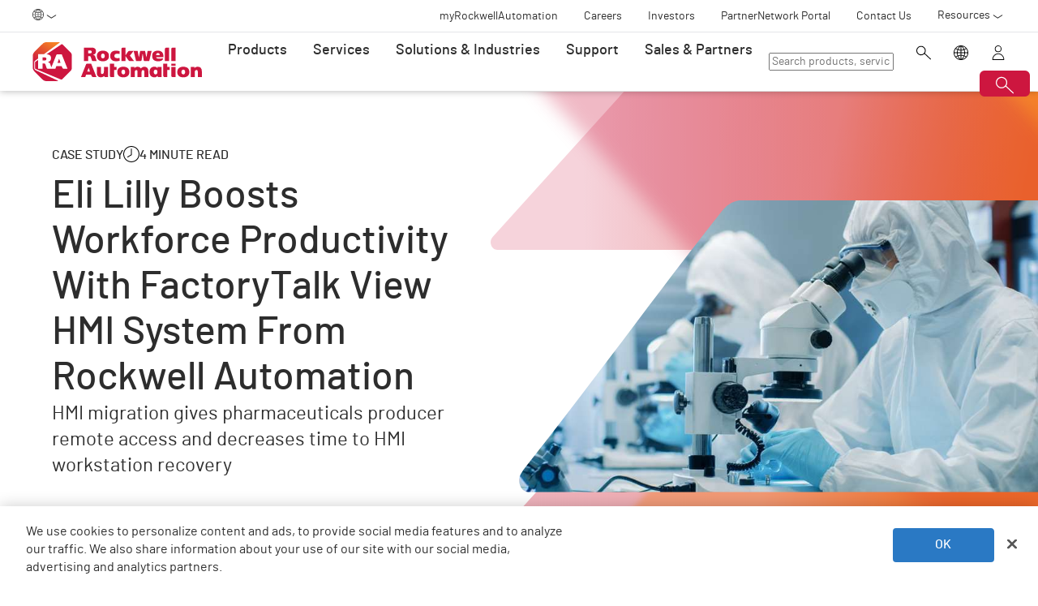

--- FILE ---
content_type: text/html;charset=utf-8
request_url: https://www.rockwellautomation.com/en-ua/company/news/case-studies/eli-lilly-boosts-workforce-productivity-with-factorytalk-view-hm.html
body_size: 16331
content:
<!DOCTYPE HTML>
<html lang="en-UA" data-timezone="Europe/Bucharest">
    <head>

    <meta http-equiv="X-UA-Compatible" content="IE=edge"/>
    <meta charset="UTF-8"/>
    
    <title>Eli Lilly Boosts Workforce Productivity With FactoryTalk View HMI System From Rockwell Automation  | FactoryTalk | UA</title>
    <link rel="canonical" href="https://www.rockwellautomation.com/en-us/company/news/case-studies/eli-lilly-boosts-workforce-productivity-with-factorytalk-view-hm.html"/>

    
    

    
        <link rel="alternate" hreflang="en-ie" href="https://www.rockwellautomation.com/en-ie/company/news/case-studies/eli-lilly-boosts-workforce-productivity-with-factorytalk-view-hm.html"/>
    
        <link rel="alternate" hreflang="en-us" href="https://www.rockwellautomation.com/en-us/company/news/case-studies/eli-lilly-boosts-workforce-productivity-with-factorytalk-view-hm.html"/>
    
        <link rel="alternate" hreflang="en-ca" href="https://www.rockwellautomation.com/en-ca/company/news/case-studies/eli-lilly-boosts-workforce-productivity-with-factorytalk-view-hm.html"/>
    
        <link rel="alternate" hreflang="en-il" href="https://www.rockwellautomation.com/en-il/company/news/case-studies/eli-lilly-boosts-workforce-productivity-with-factorytalk-view-hm.html"/>
    
        <link rel="alternate" hreflang="en-in" href="https://www.rockwellautomation.com/en-in/company/news/case-studies/eli-lilly-boosts-workforce-productivity-with-factorytalk-view-hm.html"/>
    
        <link rel="alternate" hreflang="en-za" href="https://www.rockwellautomation.com/en-za/company/news/case-studies/eli-lilly-boosts-workforce-productivity-with-factorytalk-view-hm.html"/>
    
        <link rel="alternate" hreflang="en-au" href="https://www.rockwellautomation.com/en-au/company/news/case-studies/eli-lilly-boosts-workforce-productivity-with-factorytalk-view-hm.html"/>
    
        <link rel="alternate" hreflang="en-cz" href="https://www.rockwellautomation.com/en-cz/company/news/case-studies/eli-lilly-boosts-workforce-productivity-with-factorytalk-view-hm.html"/>
    
        <link rel="alternate" hreflang="ja-jp" href="https://www.rockwellautomation.com/ja-jp/company/news/case-studies/eli-lilly-boosts-workforce-productivity-with-factorytalk-view-hm.html"/>
    
        <link rel="alternate" hreflang="en-ro" href="https://www.rockwellautomation.com/en-ro/company/news/case-studies/eli-lilly-boosts-workforce-productivity-with-factorytalk-view-hm.html"/>
    
        <link rel="alternate" hreflang="en-pl" href="https://www.rockwellautomation.com/en-pl/company/news/case-studies/eli-lilly-boosts-workforce-productivity-with-factorytalk-view-hm.html"/>
    
        <link rel="alternate" hreflang="en-tr" href="https://www.rockwellautomation.com/en-tr/company/news/case-studies/eli-lilly-boosts-workforce-productivity-with-factorytalk-view-hm.html"/>
    
        <link rel="alternate" hreflang="en-nl" href="https://www.rockwellautomation.com/en-nl/company/news/case-studies/eli-lilly-boosts-workforce-productivity-with-factorytalk-view-hm.html"/>
    
        <link rel="alternate" hreflang="en-no" href="https://www.rockwellautomation.com/en-no/company/news/case-studies/eli-lilly-boosts-workforce-productivity-with-factorytalk-view-hm.html"/>
    
        <link rel="alternate" hreflang="en-fi" href="https://www.rockwellautomation.com/en-fi/company/news/case-studies/eli-lilly-boosts-workforce-productivity-with-factorytalk-view-hm.html"/>
    
        <link rel="alternate" hreflang="en-ru" href="https://www.rockwellautomation.com/en-ru/company/news/case-studies/eli-lilly-boosts-workforce-productivity-with-factorytalk-view-hm.html"/>
    
        <link rel="alternate" hreflang="en-be" href="https://www.rockwellautomation.com/en-be/company/news/case-studies/eli-lilly-boosts-workforce-productivity-with-factorytalk-view-hm.html"/>
    
        <link rel="alternate" hreflang="en-pr" href="https://www.rockwellautomation.com/en-pr/company/news/case-studies/eli-lilly-boosts-workforce-productivity-with-factorytalk-view-hm.html"/>
    
        <link rel="alternate" hreflang="en-dk" href="https://www.rockwellautomation.com/en-dk/company/news/case-studies/eli-lilly-boosts-workforce-productivity-with-factorytalk-view-hm.html"/>
    
        <link rel="alternate" hreflang="en-hu" href="https://www.rockwellautomation.com/en-hu/company/news/case-studies/eli-lilly-boosts-workforce-productivity-with-factorytalk-view-hm.html"/>
    
        <link rel="alternate" hreflang="en-ua" href="https://www.rockwellautomation.com/en-ua/company/news/case-studies/eli-lilly-boosts-workforce-productivity-with-factorytalk-view-hm.html"/>
    
        <link rel="alternate" hreflang="en-nz" href="https://www.rockwellautomation.com/en-nz/company/news/case-studies/eli-lilly-boosts-workforce-productivity-with-factorytalk-view-hm.html"/>
    
        <link rel="alternate" hreflang="en-se" href="https://www.rockwellautomation.com/en-se/company/news/case-studies/eli-lilly-boosts-workforce-productivity-with-factorytalk-view-hm.html"/>
    
        <link rel="alternate" hreflang="en-mde" href="https://www.rockwellautomation.com/en-mde/company/news/case-studies/eli-lilly-boosts-workforce-productivity-with-factorytalk-view-hm.html"/>
    
        <link rel="alternate" hreflang="en-sg" href="https://www.rockwellautomation.com/en-sg/company/news/case-studies/eli-lilly-boosts-workforce-productivity-with-factorytalk-view-hm.html"/>
    
        <link rel="alternate" hreflang="en-gb" href="https://www.rockwellautomation.com/en-gb/company/news/case-studies/eli-lilly-boosts-workforce-productivity-with-factorytalk-view-hm.html"/>
    
        <link rel="alternate" hreflang="en-id" href="https://www.rockwellautomation.com/en-id/company/news/case-studies/eli-lilly-boosts-workforce-productivity-with-factorytalk-view-hm.html"/>
    

    
    <script>
// akam-sw.js install script version 1.3.6
"serviceWorker"in navigator&&"find"in[]&&function(){var e=new Promise(function(e){"complete"===document.readyState||!1?e():(window.addEventListener("load",function(){e()}),setTimeout(function(){"complete"!==document.readyState&&e()},1e4))}),n=window.akamServiceWorkerInvoked,r="1.3.6";if(n)aka3pmLog("akam-setup already invoked");else{window.akamServiceWorkerInvoked=!0,window.aka3pmLog=function(){window.akamServiceWorkerDebug&&console.log.apply(console,arguments)};function o(e){(window.BOOMR_mq=window.BOOMR_mq||[]).push(["addVar",{"sm.sw.s":e,"sm.sw.v":r}])}var i="/akam-sw.js",a=new Map;navigator.serviceWorker.addEventListener("message",function(e){var n,r,o=e.data;if(o.isAka3pm)if(o.command){var i=(n=o.command,(r=a.get(n))&&r.length>0?r.shift():null);i&&i(e.data.response)}else if(o.commandToClient)switch(o.commandToClient){case"enableDebug":window.akamServiceWorkerDebug||(window.akamServiceWorkerDebug=!0,aka3pmLog("Setup script debug enabled via service worker message"),v());break;case"boomerangMQ":o.payload&&(window.BOOMR_mq=window.BOOMR_mq||[]).push(o.payload)}aka3pmLog("akam-sw message: "+JSON.stringify(e.data))});var t=function(e){return new Promise(function(n){var r,o;r=e.command,o=n,a.has(r)||a.set(r,[]),a.get(r).push(o),navigator.serviceWorker.controller&&(e.isAka3pm=!0,navigator.serviceWorker.controller.postMessage(e))})},c=function(e){return t({command:"navTiming",navTiming:e})},s=null,m={},d=function(){var e=i;return s&&(e+="?othersw="+encodeURIComponent(s)),function(e,n){return new Promise(function(r,i){aka3pmLog("Registering service worker with URL: "+e),navigator.serviceWorker.register(e,n).then(function(e){aka3pmLog("ServiceWorker registration successful with scope: ",e.scope),r(e),o(1)}).catch(function(e){aka3pmLog("ServiceWorker registration failed: ",e),o(0),i(e)})})}(e,m)},g=navigator.serviceWorker.__proto__.register;if(navigator.serviceWorker.__proto__.register=function(n,r){return n.includes(i)?g.call(this,n,r):(aka3pmLog("Overriding registration of service worker for: "+n),s=new URL(n,window.location.href),m=r,navigator.serviceWorker.controller?new Promise(function(n,r){var o=navigator.serviceWorker.controller.scriptURL;if(o.includes(i)){var a=encodeURIComponent(s);o.includes(a)?(aka3pmLog("Cancelling registration as we already integrate other SW: "+s),navigator.serviceWorker.getRegistration().then(function(e){n(e)})):e.then(function(){aka3pmLog("Unregistering existing 3pm service worker"),navigator.serviceWorker.getRegistration().then(function(e){e.unregister().then(function(){return d()}).then(function(e){n(e)}).catch(function(e){r(e)})})})}else aka3pmLog("Cancelling registration as we already have akam-sw.js installed"),navigator.serviceWorker.getRegistration().then(function(e){n(e)})}):g.call(this,n,r))},navigator.serviceWorker.controller){var u=navigator.serviceWorker.controller.scriptURL;u.includes("/akam-sw.js")||u.includes("/akam-sw-preprod.js")||u.includes("/threepm-sw.js")||(aka3pmLog("Detected existing service worker. Removing and re-adding inside akam-sw.js"),s=new URL(u,window.location.href),e.then(function(){navigator.serviceWorker.getRegistration().then(function(e){m={scope:e.scope},e.unregister(),d()})}))}else e.then(function(){window.akamServiceWorkerPreprod&&(i="/akam-sw-preprod.js"),d()});if(window.performance){var w=window.performance.timing,l=w.responseEnd-w.responseStart;c(l)}e.then(function(){t({command:"pageLoad"})});var k=!1;function v(){window.akamServiceWorkerDebug&&!k&&(k=!0,aka3pmLog("Initializing debug functions at window scope"),window.aka3pmInjectSwPolicy=function(e){return t({command:"updatePolicy",policy:e})},window.aka3pmDisableInjectedPolicy=function(){return t({command:"disableInjectedPolicy"})},window.aka3pmDeleteInjectedPolicy=function(){return t({command:"deleteInjectedPolicy"})},window.aka3pmGetStateAsync=function(){return t({command:"getState"})},window.aka3pmDumpState=function(){aka3pmGetStateAsync().then(function(e){aka3pmLog(JSON.stringify(e,null,"\t"))})},window.aka3pmInjectTiming=function(e){return c(e)},window.aka3pmUpdatePolicyFromNetwork=function(){return t({command:"pullPolicyFromNetwork"})})}v()}}();</script>
<script src="/etc.clientlibs/rockwell-automation/clientlibs/clientlib-site/resources/build/headScripts.bundle.js?1768496108112" data-ot-ignore></script>

    
    <link rel="preconnect" href="https://rockwellautomation.scene7.com/" crossorigin/>
    <link rel="dns-prefetch" href="https://rockwellautomation.scene7.com/"/>
    <link rel="dns-prefetch" href="https://map.rockwellautomation.com/"/>
    <link rel="dns-prefetch" href="https://raselect.rockwellautomation.com/"/>
    <link rel="dns-prefetch" href="https://assets.adobedtm.com/"/>
    <link rel="dns-prefetch" href="https://api.company-target.com/"/>
    <link rel="dns-prefetch" href="https://cdn.cookielaw.org/"/>
    <link rel="dns-prefetch" href="https://s.go-mpulse.net/"/>
    <link rel="dns-prefetch" href="https://www.google-analytics.com/"/>
    <link rel="dns-prefetch" href="https://www.googletagmanager.com/"/>
    <link rel="dns-prefetch" href="https://tag.nrich.ai/"/>
    <link rel="dns-prefetch" href="https://c.oracleinfinity.io/"/>

    
    <link rel="preload" href="/etc.clientlibs/rockwell-aem-base/clientlibs/clientlib-base/resources/fonts/barlow-bold-webfont.woff2?zdfsaf1" as="font" type="font/woff2" crossorigin/>
    <link rel="preload" href="/etc.clientlibs/rockwell-aem-base/clientlibs/clientlib-base/resources/fonts/barlow-regular-webfont.woff2?zdfsaf1" as="font" type="font/woff2" crossorigin/>
    <link rel="preload" href="/etc.clientlibs/rockwell-aem-base/clientlibs/clientlib-base/resources/fonts/barlow-medium-webfont.woff2?zdfsaf1" as="font" type="font/woff2" crossorigin/>

    

    
    <meta name="keywords" content="Case Study,Life Sciences,Rockwell Automation,Page,Operations,End-User,Engineering"/>
    <meta name="description" content="Eli Lilly experienced production delays due to a legacy visualization system. After upgrading its HMI system, the company has reduced downtime and improved productivity."/>
    <meta name="template" content="simplecontentcasestudypage"/>
    <meta id="viewport" name="viewport" content="width=device-width, initial-scale=1.0"/>
    
    
    <meta property="language" content="en"/>
    <meta property="country" content="UA"/>
    
    
    <meta property="og:type" content="website"/>
    <meta property="og:site_name" content="Rockwell Automation"/>
    <meta property="og:title" content="Eli Lilly Boosts Workforce Productivity With FactoryTalk View HMI System From Rockwell Automation  | FactoryTalk | UA"/>
    <meta property="og:url" content="https://www.rockwellautomation.com/en-us/company/news/case-studies/eli-lilly-boosts-workforce-productivity-with-factorytalk-view-hm.html"/>
    <meta property="og:description" content="Eli Lilly experienced production delays due to a legacy visualization system. After upgrading its HMI system, the company has reduced downtime and improved productivity."/>
    <meta property="og:image" content="https://rockwellautomation.scene7.com/is/image/rockwellautomationstage/shutterstock-782843017--photograph-848w477h.848.jpg"/>
    <meta name="twitter:card" content="summary"/>

    

    <!-- Product Schema Markup for Product Category and Family Pages -->
    
    
    
    

    
    
        <meta name="heading" content="Eli Lilly Boosts Productivity With HMI System"/>
    
        <meta name="publicationDescription" content="Eli Lilly experienced production delays due to a legacy visualization system. After upgrading its HMI system, the company has reduced downtime and improved productivity."/>
    
        <meta name="language" content="en"/>
    
        <meta name="contentType" content="case-study"/>
    

    
        <meta name="audience" content="End-User"/>
    
        <meta name="brandName" content="Rockwell Automation"/>
    
        <meta name="contentFormat" content="Page"/>
    
        <meta name="industry" content="Life Sciences"/>
    

    

    
    

    

    <!-- OneTrust Cookies Consent Notice start -->
    
        <!-- Privacy Id -->
        
            <!-- SDK Script -->
            <script src="https://cdn.cookielaw.org/scripttemplates/otSDKStub.js" data-document-language="true" type="text/javascript" charset="UTF-8" data-domain-script="78a8d521-a282-4300-8e9d-2eec6c0eaa70"></script>
            <!-- Auto Block -->
            <script type="text/javascript" src="https://cdn.cookielaw.org/consent/78a8d521-a282-4300-8e9d-2eec6c0eaa70/OtAutoBlock.js"></script>
        
        <!-- OneTrust Wrapper -->
        
        <script src="/etc.clientlibs/rockwell-automation/clientlibs/clientlib-site/resources/build/onetrustScripts.bundle.js?1744903565144" type="text/javascript"></script>
    
    <!-- OneTrust Cookies Consent Notice end -->

    <!-- Hide breadcrumb, footer and floating-button when hideHeaderFooter=true param is found. This is for Binge Experience. -->
    

    
    
    <script type="text/javascript">
            if ( !window.CQ_Analytics ) {
                window.CQ_Analytics = {};
            }
            if ( !CQ_Analytics.TestTarget ) {
                CQ_Analytics.TestTarget = {};
            }
            CQ_Analytics.TestTarget.clientCode = 'rockwellautomation';
            CQ_Analytics.TestTarget.currentPagePath = '\/content\/rockwell\u002Dautomation\/global\/emea\/en\/company\/news\/case\u002Dstudies\/eli\u002Dlilly\u002Dboosts\u002Dworkforce\u002Dproductivity\u002Dwith\u002Dfactorytalk\u002Dview\u002Dhm';
        </script>
    <script src="/etc.clientlibs/cq/testandtarget/clientlibs/testandtarget/parameters.min.js"></script>
<script src="/etc.clientlibs/clientlibs/granite/jquery.min.js"></script>
<script src="/etc.clientlibs/cq/personalization/clientlib/personalization/integrations/commons.min.js"></script>
<script src="/etc.clientlibs/cq/testandtarget/clientlibs/testandtarget/atjs-integration.min.js"></script>


    

    
    
    


    


    
    <link rel="apple-touch-icon" sizes="180x180" href="/etc.clientlibs/rockwell-aem-base/clientlibs/clientlib-base/resources/favicons/apple-touch-icon.png"/>
    <link rel="icon" type="image/png" sizes="32x32" href="/etc.clientlibs/rockwell-aem-base/clientlibs/clientlib-base/resources/favicons/favicon-32x32.png"/>
    <link rel="icon" type="image/png" sizes="16x16" href="/etc.clientlibs/rockwell-aem-base/clientlibs/clientlib-base/resources/favicons/favicon-16x16.png"/>
    <link rel="manifest" href="/etc.clientlibs/rockwell-aem-base/clientlibs/clientlib-base/resources/favicons/site.webmanifest"/>

    <script type="module" src="https://www.rockwellautomation.com/resources/components/platform/webcomponents/build/racom.esm.js" data-ot-ignore></script>
    <script nomodule src="https://www.rockwellautomation.com/resources/components/platform/webcomponents/build/racom.js" data-ot-ignore></script>
    <link rel="stylesheet" href="https://www.rockwellautomation.com/resources/components/platform/webcomponents/build/racom.css"/>

    
    <link rel="stylesheet" href="/etc.clientlibs/rockwell-automation/clientlibs/clientlib-site/resources/build/site.bundle.css?1768496108086"/>

    
    
    

    <!-- Data Layer implementation remains as inline script due to HTL expressions -->
    <script data-ot-ignore>
        (function () {
            var pageEventData = {};

            pageEventData.pageInfo = {};
            rockwellUtils.addVal(pageEventData.pageInfo, "canonicalUrl", "https://www.rockwellautomation.com/en-us/company/news/case-studies/eli-lilly-boosts-workforce-productivity-with-factorytalk-view-hm.html");
            // When canonical URL is empty (e.g. error page response) then simply
            // grab the current URL from the user's browser.
            if (!pageEventData.pageInfo.canonicalUrl) {
                pageEventData.pageInfo.canonicalUrl = window.location.href.split('?')[0];
            }
            rockwellUtils.addVal(pageEventData.pageInfo, "pageName", "eli-lilly-boosts-workforce-productivity-with-factorytalk-view-hm");
            rockwellUtils.addVal(pageEventData.pageInfo, "pageModified", "2021-01-10T23:55:15+0000");
            rockwellUtils.addVal(pageEventData.pageInfo, "pageType", "Case Study");
            rockwellUtils.addVal(pageEventData.pageInfo, "language", "en");
            rockwellUtils.addVal(pageEventData.pageInfo, "environment", "prod");
            rockwellUtils.addVal(pageEventData.pageInfo, "localTimestamp", rockwellUtils.getLocalTimestamp());
            rockwellUtils.addVal(pageEventData.pageInfo, "siteSection", "company");
            rockwellUtils.addVal(pageEventData.pageInfo, "siteSubsection1", "news");
            rockwellUtils.addVal(pageEventData.pageInfo, "siteSubsection2", "case-studies");
            rockwellUtils.addVal(pageEventData.pageInfo, "siteSubsection3", "eli-lilly-boosts-workforce-productivity-with-factorytalk-view-hm");
            rockwellUtils.addVal(pageEventData.pageInfo, "siteSubsection4", "");

            pageEventData.contentInfo = {};
            rockwellUtils.addVal(pageEventData.contentInfo, "author", "");
            rockwellUtils.addVal(pageEventData.contentInfo, "publicationDate", "");
            rockwellUtils.addVal(pageEventData.contentInfo, "contentTags", "", ",");

            var pageViewData = {};

            var isHomePage = false;
            if ("true" === "false") {
                isHomePage = true;
            }
            var isLanguageSelectorPage = "simplecontentcasestudypage" === "languageselectorpage";
            var domain = window.location.host.split(".");
            var webDomain = domain.length > 2 ? domain[1] : domain[0];
            var subDomain = domain.length > 2 ? (domain[0] != "www" ? domain[0] : "n/a") : "n/a"
            let pageName = webDomain;

            if (isHomePage) {
                rockwellUtils.addVal(pageViewData, "slug", "homepage");
                rockwellUtils.addVal(pageViewData, "path", "/");
                pageName += ":homepage";
            } else {
                pageName += ":company:news:case-studies:eli-lilly-boosts-workforce-productivity-with-factorytalk-view-hm";
                if (isLanguageSelectorPage) {
                    pageName +=":lang-selection";
                }
                rockwellUtils.addVal(pageViewData, "slug", "eli-lilly-boosts-workforce-productivity-with-factorytalk-view-hm");
                rockwellUtils.addVal(pageViewData, "path", window.location.pathname.replace(".html", ""));
            }

            rockwellUtils.addVal(pageViewData, "pageName", pageName);
            rockwellUtils.addVal(pageViewData, "pageType", "Case Study");
            // When canonical URL is empty (e.g. error page response) then simply
            // grab the current URL from the user's browser.
            var fullUrl = window.location.href;
            var currentPagePath = fullUrl.split('?')[0];
            var queryParams = fullUrl.split('?')[1];
            rockwellUtils.addVal(pageViewData, "pageUrl", currentPagePath);
            rockwellUtils.addVal(pageViewData, "urlParameter", queryParams);
            rockwellUtils.addVal(pageViewData, "fullUrl", fullUrl);

            rockwellUtils.addVal(pageViewData, "hostName", window.location.hostname);

            rockwellUtils.addVal(pageViewData, "subDomain", subDomain);

            // Using the cookie instead of referrer as referrer is empty string in some of the scenarios.
            var referrerUrl = rockwellUtils.getCookie("fullReferringUrl").split('?')[0];

            rockwellUtils.addVal(pageViewData, "referringUrl", referrerUrl);
            rockwellUtils.addVal(pageViewData, "fullReferringUrl", rockwellUtils.getCookie("fullReferringUrl"));

            rockwellUtils.addVal(pageViewData, "previousPageName", rockwellUtils.getCookie("previousPageName"));
            rockwellUtils.setCookie("previousPageName", pageName, 30);

            rockwellUtils.addVal(pageViewData, "aemPageTemplateName", "simplecontentcasestudypage");
            rockwellUtils.addVal(pageViewData, "siteCountry", "UA");
            rockwellUtils.addVal(pageViewData, "siteLanguage", "en");
            rockwellUtils.addVal(pageViewData, "primaryCategory", "company");
            rockwellUtils.addVal(pageViewData, "subCategory1", "news");
            rockwellUtils.addVal(pageViewData, "subCategory2", "case-studies");
            rockwellUtils.addVal(pageViewData, "subCategory3", "eli-lilly-boosts-workforce-productivity-with-factorytalk-view-hm");

            digitalData.push({
                event: "pageView",
                page: pageViewData
            });

            var dlmEventHandler = window.dlmEventHandler || function(e) {
                return e;
            }

            var subscribedEvents = ["SDI-DLM:affinity"];

            subscribedEvents.forEach(function(subscribedEvent){
                window.removeEventListener(subscribedEvent, dlmEventHandler, false);
                window.addEventListener(subscribedEvent, dlmEventHandler, false);
            });
        })();
    </script>

    

    
    
        
        
            
            
            
                <script type="text/plain" class="optanon-category-C0002" src="//assets.adobedtm.com/5721cad0347b/09581fb6124d/launch-c9e49922b277.min.js" async></script>
            
        

        
    
    


    
    

    <!-- SEO -->
    
    <meta name="publication-date" content="2021-01-10"/>
    <meta name="search-boost" content="1"/>
    
    <!-- Schemas -->
    <script type="application/ld+json">
        {
            "@context": "https://schema.org",
            "@type": "Article",
            "mainEntityOfPage": {
                "@type": "WebPage",
                "@id": "https://www.rockwellautomation.com/en-us/company/news/case-studies/eli-lilly-boosts-workforce-productivity-with-factorytalk-view-hm.html"
            },
            "headline": "Eli Lilly Boosts Workforce Productivity With FactoryTalk View HMI System From Rockwell Automation  | FactoryTalk | UA",
            "description": "Eli Lilly experienced production delays due to a legacy visualization system. After upgrading its HMI system, the company has reduced downtime and improved productivity.",
            "image": "https://rockwellautomation.scene7.com/is/image/rockwellautomationstage/shutterstock-782843017--photograph-848w477h.848.jpg",
            "author": {
                "@type": "Organization",
                "name": "Rockwell Automation",
                "url": "https://www.rockwellautomation.com/"
            },  
            "publisher": {
                "@type": "Organization",
                "name": "Rockwell Automation",
                "logo": {
                "@type": "ImageObject",
                "url": "https://www.rockwellautomation.com/etc.clientlibs/rockwell-aem-base/clientlibs/clientlib-base/resources/favicons/apple-touch-icon.png"
                }
            },
            "datePublished": "2021-01-10"
        }
    </script>
    

<script>(window.BOOMR_mq=window.BOOMR_mq||[]).push(["addVar",{"rua.upush":"false","rua.cpush":"true","rua.upre":"false","rua.cpre":"false","rua.uprl":"false","rua.cprl":"false","rua.cprf":"false","rua.trans":"SJ-2f38ed5c-afe0-47e2-9c1f-98d22c004ea8","rua.cook":"false","rua.ims":"false","rua.ufprl":"false","rua.cfprl":"false","rua.isuxp":"false","rua.texp":"norulematch","rua.ceh":"false","rua.ueh":"false","rua.ieh.st":"0"}]);</script>
                              <script>!function(a){var e="https://s.go-mpulse.net/boomerang/",t="addEventListener";if("False"=="True")a.BOOMR_config=a.BOOMR_config||{},a.BOOMR_config.PageParams=a.BOOMR_config.PageParams||{},a.BOOMR_config.PageParams.pci=!0,e="https://s2.go-mpulse.net/boomerang/";if(window.BOOMR_API_key="3GB5U-4P5MU-6NE3E-PY6DW-3WWN8",function(){function n(e){a.BOOMR_onload=e&&e.timeStamp||(new Date).getTime()}if(!a.BOOMR||!a.BOOMR.version&&!a.BOOMR.snippetExecuted){a.BOOMR=a.BOOMR||{},a.BOOMR.snippetExecuted=!0;var i,_,o,r=document.createElement("iframe");if(a[t])a[t]("load",n,!1);else if(a.attachEvent)a.attachEvent("onload",n);r.src="javascript:void(0)",r.title="",r.role="presentation",(r.frameElement||r).style.cssText="width:0;height:0;border:0;display:none;",o=document.getElementsByTagName("script")[0],o.parentNode.insertBefore(r,o);try{_=r.contentWindow.document}catch(O){i=document.domain,r.src="javascript:var d=document.open();d.domain='"+i+"';void(0);",_=r.contentWindow.document}_.open()._l=function(){var a=this.createElement("script");if(i)this.domain=i;a.id="boomr-if-as",a.src=e+"3GB5U-4P5MU-6NE3E-PY6DW-3WWN8",BOOMR_lstart=(new Date).getTime(),this.body.appendChild(a)},_.write("<bo"+'dy onload="document._l();">'),_.close()}}(),"".length>0)if(a&&"performance"in a&&a.performance&&"function"==typeof a.performance.setResourceTimingBufferSize)a.performance.setResourceTimingBufferSize();!function(){if(BOOMR=a.BOOMR||{},BOOMR.plugins=BOOMR.plugins||{},!BOOMR.plugins.AK){var e="true"=="true"?1:0,t="",n="aoe4opyxiegso2lns6qa-f-4d54c8d90-clientnsv4-s.akamaihd.net",i="false"=="true"?2:1,_={"ak.v":"39","ak.cp":"52838","ak.ai":parseInt("256021",10),"ak.ol":"0","ak.cr":9,"ak.ipv":4,"ak.proto":"h2","ak.rid":"2dbe3788","ak.r":47394,"ak.a2":e,"ak.m":"b","ak.n":"essl","ak.bpcip":"3.137.199.0","ak.cport":52412,"ak.gh":"23.33.84.211","ak.quicv":"","ak.tlsv":"tls1.3","ak.0rtt":"","ak.0rtt.ed":"","ak.csrc":"-","ak.acc":"","ak.t":"1768789920","ak.ak":"hOBiQwZUYzCg5VSAfCLimQ==xNupUcv1VZ+3s8FP5p59KDzzK7PEB+10Te6EPl323gJstuoi83QAfzb/4V6La9Ja8C4FLTvm4A0iXB0ezCup5dn6pFNLP0Z+VEcsUH+uDbD8GD/yJS+mYbg6nos6vnqTSJ0Mf6vnsGWYmJnC5pjPeF6gFaKK+mAJRICFDPf4Y+fWo761fKHHJJTqgZ71pVB09VCziorNPiYIzZKWBA9Hgg5tIARzyjZyDljvb17CGcqxUBjnQwLYU6Jf65egMiGP+FA10rux3T5YBtzsJMtMVzpUO2CrHuhr84LOqZtPl7OTimt0l/02nCosar5ydfJS6OKYYLYNFuejEZxSwU2jPHz/67uo6Rx98P8KueGD57VLcbNZlT4TUdBVJuIqtG+UXkeObrgRssJxSyzba1gcnBrNStNn8tS0CDrkEmqNaEA=","ak.pv":"253","ak.dpoabenc":"","ak.tf":i};if(""!==t)_["ak.ruds"]=t;var o={i:!1,av:function(e){var t="http.initiator";if(e&&(!e[t]||"spa_hard"===e[t]))_["ak.feo"]=void 0!==a.aFeoApplied?1:0,BOOMR.addVar(_)},rv:function(){var a=["ak.bpcip","ak.cport","ak.cr","ak.csrc","ak.gh","ak.ipv","ak.m","ak.n","ak.ol","ak.proto","ak.quicv","ak.tlsv","ak.0rtt","ak.0rtt.ed","ak.r","ak.acc","ak.t","ak.tf"];BOOMR.removeVar(a)}};BOOMR.plugins.AK={akVars:_,akDNSPreFetchDomain:n,init:function(){if(!o.i){var a=BOOMR.subscribe;a("before_beacon",o.av,null,null),a("onbeacon",o.rv,null,null),o.i=!0}return this},is_complete:function(){return!0}}}}()}(window);</script></head>
    <body class="simplecontentcasestudypage basepage page basicpage enable-animations" data-page-path="/content/rockwell-automation/global/emea/en/company/news/case-studies/eli-lilly-boosts-workforce-productivity-with-factorytalk-view-hm/jcr:content">
        

        <div class="related-content-group" data-resource-path="/en-ua/company/news/case-studies/eli-lilly-boosts-workforce-productivity-with-factorytalk-view-hm/jcr:content"/>
        
        
            



            

    
        <div class="loader">
    <div class="loader-dots">
        <div class="loader-dot"></div>
        <div class="loader-dot"></div>
        <div class="loader-dot"></div>
        <div class="loader-dot"></div>
        <div class="loader-dot"></div>
        <div class="loader-dot"></div>
        <div class="loader-dot"></div>
        <div class="loader-dot"></div>
    </div>
    <div class="loader-text">
        Loading
    </div>
</div>

        <header class="global-nav">










    


<ra-header origin="https://www.rockwellautomation.com" path="/en-ua/config-pages/header-v2-config" variation="racom" selection="normal" font-unit="rem">
</ra-header>
</header>
    

    
        <div class="alert-banner-config" data-path="https://www.rockwellautomation.com/en-ua/config-pages/alert-banner-config.html"></div>
        <div class="fly-in-config" data-path="https://www.rockwellautomation.com/en-ua/config-pages/fly-in-config.html" data-author-run-mode="false"></div>
        <div class="abm-intent-drawer-config" data-path="https://www.rockwellautomation.com/en-ua/config-pages/abm-intent-drawer-config/_jcr_content/root/main-par/abm_intent_drawer.html"></div>
    

    <div class="root responsivegrid">


<div class="aem-Grid aem-Grid--12 aem-Grid--default--12 ">
    
    <main class="main-wrapper responsivegrid aem-GridColumn aem-GridColumn--default--12" id="main-content">


<div class="aem-Grid aem-Grid--12 aem-Grid--default--12 ">
    
    <div class="hero-banner aem-GridColumn aem-GridColumn--default--12">







    
    
<script src="/etc.clientlibs/clientlibs/granite/utils.min.js"></script>






    
    
        
        
        
        

        
        
        
        

        
        
        
        

        

        
        

        
        
        
            
            
            
            
            
            
            
        

        
        

        
        <div class="hero-banner__container" data-color="red-orange">

            

            
            <div class="hero-banner__text-container">
                <div class="hero-banner__subtitle-container">
                    
                    <div class="hero-banner__subtitle-text">
                        Case Study
                    </div>
                    <div class="hero-banner__read-time-wrapper" hidden>
                        <div class="hero-banner__read-time-icon">
                            
    <span class=" raw-file-contents" aria-hidden="true">
        <svg xmlns="http://www.w3.org/2000/svg" viewBox="0 0 32 32" aria-labelledby="recentActivityTitle recentActivityDesc" role="img"><title id="recentActivityTitle">Recent Activity</title><desc id="recentActivityDesc">Recent Activity</desc><path d="M16 0C7.178 0 0 7.177 0 16s7.178 16 16 16 16-7.177 16-16S24.822 0 16 0zm0 30.346C8.089 30.346 1.653 23.911 1.653 16S8.089 1.654 16 1.654 30.346 8.089 30.346 16 23.911 30.346 16 30.346z"/><path d="M16 5.071a.799.799 0 0 0-.798.798v11.002L8.1 21.098a.8.8 0 0 0 .41 1.484.796.796 0 0 0 .407-.112l7.492-4.458a.803.803 0 0 0 .389-.686V5.869A.8.8 0 0 0 16 5.071z"/></svg>
    </span>

                        </div>
                        <span class="hero-banner__read-time-text"></span>
                    </div>
                </div>
                <!-- <div data-sly-test="false" class="hero-banner__product-experience-label">
                    <div class="breadcrumb" data-sly-resource=""></div>
                </div> -->
                
                
                
                
                <h1 class="hero-banner__title">Eli Lilly Boosts Workforce Productivity With FactoryTalk View HMI System From Rockwell Automation</h1>
                <div class="hero-banner__copy-text">HMI migration gives pharmaceuticals producer remote access and decreases time to HMI workstation recovery</div>

                
                
                <div class="hero-banner__buttons-container">
                    





    
    
    <div class="social-media-sharing">







<p class="share-label">Share This:</p>

<div class="social-media-sharing__share-this">
    <script type="text/plain" class="optanon-category-C0005-C0004-C0003-C0002" src="//platform-api.sharethis.com/js/sharethis.js#property=5f03740e1fc3670013bd2759&product='inline-share-buttons'" defer></script>
    <div class="sharethis-custom-buttons">
        
            <div class="st-custom-button st-social-linkedin" data-network="linkedin">
                
    <span class="social-media-sharing__social-linkedin raw-file-contents" aria-hidden="true">
        <svg xmlns="http://www.w3.org/2000/svg" viewBox="0 0 32 32" aria-labelledby="linkedInTitle linkedInDesc" role="img"><title id="linkedInTitle">LinkedIn</title><desc id="linkedInDesc">LinkedIn</desc><circle cx="6.979" cy="7.25" r="2.797"/><path d="M4.563 12.177h4.828V27.68H4.563zM21.677 11.79a5.064 5.064 0 0 0-4.563 2.505h-.077v-2.119h-4.623l.005 15.504h4.817v-7.669c0-2.025.42-3.978 2.89-3.978s2.506 2.312 2.506 4.11v7.537h4.822v-8.502c0-4.177-.9-7.388-5.777-7.388z"/></svg>
    </span>

            </div>
        
            <div class="st-custom-button st-social-twitter" data-network="twitter">
                
    <span class="social-media-sharing__social-twitter raw-file-contents" aria-hidden="true">
        <svg xmlns="http://www.w3.org/2000/svg" viewBox="0 0 32 32" aria-labelledby="twitterTitle twitterDesc" role="img"><title id="twitterTitle">X</title><desc id="twitterDesc">X</desc><path d="m18.162 14.222 8.461-9.835h-2.005l-7.346 8.54-5.868-8.54H4.636L13.51 17.3 4.636 27.613h2.005l7.758-9.018 6.197 9.019h6.768l-9.202-13.392zm-2.746 3.192-.899-1.286L7.364 5.896h3.08l5.772 8.257.9 1.286 7.503 10.734h-3.08l-6.123-8.759z"/></svg>
    </span>

            </div>
        
            <div class="st-custom-button st-social-facebook" data-network="facebook">
                
    <span class="social-media-sharing__social-facebook raw-file-contents" aria-hidden="true">
        <svg xmlns="http://www.w3.org/2000/svg" viewBox="0 0 32 32" aria-labelledby="facebookTitle facebookDesc" role="img"><title id="facebookTitle">Facebook</title><desc id="facebookDesc">Facebook</desc><path d="M18.1 32V19.6h4.2l.6-4.8h-4.8v-3.1c0-1.4.4-2.4 2.4-2.4h2.6V5c-1.2-.1-2.5-.2-3.7-.2-3.7 0-6.2 2.3-6.2 6.4v3.6H8.9v4.8h4.2V32h5z"/></svg>
    </span>

            </div>
        
            <div class="st-custom-button st-social-print" data-network="print">
                
    <span class="social-media-sharing__social-print raw-file-contents" aria-hidden="true">
        <svg xmlns="http://www.w3.org/2000/svg" viewBox="0 0 32 32" aria-labelledby="printTitle printDesc" role="img"><title id="printTitle">Print</title><desc id="printDesc">Print</desc><path d="M30.005 7.616a.75.75 0 0 0-.747-.684h-2.921l-.474-3.173a.752.752 0 0 0-.742-.639h-9.186v1.5h8.539l.345 2.312H7.05l.345-2.312h8.539v-1.5H6.749a.75.75 0 0 0-.742.639l-.474 3.173H2.486a.75.75 0 0 0-.748.697L.713 22.004a.75.75 0 0 0 .748.803h6.141v5.323c0 .414.336.75.75.75h15.167a.75.75 0 0 0 .75-.75v-5.323h6.271a.75.75 0 0 0 .747-.817L30.005 7.616zM22.769 27.38H9.102V17.297h13.667V27.38zm1.5-6.073v-4.76a.75.75 0 0 0-.75-.75H8.352a.75.75 0 0 0-.75.75v4.76H2.267l.918-12.875h25.387l1.147 12.875h-5.45z"/><path d="M25.727 10.466h-1.875a.75.75 0 0 0 0 1.5h1.875a.75.75 0 0 0 0-1.5z"/></svg>
    </span>

            </div>
        
            <div class="st-custom-button st-social-email" data-network="email-custom" data-email-subject="Check this out from Rockwell Automation. I thought you&#39;d find it interesting.">
                
    <span class="social-media-sharing__social-email raw-file-contents" aria-hidden="true">
        <svg xmlns="http://www.w3.org/2000/svg" viewBox="0 0 32 32" aria-labelledby="emailTitle emailDesc" role="img"><title id="emailTitle">Email</title><desc id="emailDesc">Email</desc><path d="M31.728 26.636c.006-.037.022-.07.022-.109V5.473a.75.75 0 0 0-.75-.75H1a.75.75 0 0 0-.75.75v21.054c0 .039.016.072.022.109.008.054.012.107.032.159s.053.096.084.142c.02.03.03.065.055.093.004.005.01.006.014.01.057.06.126.105.2.144.017.009.03.024.047.032.091.039.19.061.295.061h30a.745.745 0 0 0 .295-.061c.017-.007.03-.023.047-.032a.756.756 0 0 0 .2-.144c.004-.005.01-.006.014-.01.025-.028.035-.063.055-.093.031-.046.064-.089.084-.142.022-.052.026-.105.034-.159zM30.25 7.432L16 19.135 1.75 7.412V6.223h28.5v1.209zm-19.535 9.297L1.75 24.837V9.354l8.965 7.375zm1.171.964l3.637 2.992a.75.75 0 0 0 .953 0l3.64-2.99 8.936 8.082H2.948l8.938-8.084zm9.403-.961l8.961-7.36v15.464l-8.961-8.104z"/></svg>
    </span>

            </div>
        
    </div>
</div>


    

</div>




                </div>
            </div>

            
            <div class="hero-banner__media-container">
                <div class="hero-banner__media-wrapper">
                    <div class="hero-banner__media-mask-wrapper">
                        <svg>
                            <clipPath id="hero-banner__media-mask" clipPathUnits="objectBoundingBox">
                                <path d="M1,0 H0.433 C0.417,-0.001,0.401,0.014,0.39,0.04 C0.332,0.17,0.266,0.325,0.2,0.481 C0.133,0.638,0.066,0.795,0.008,0.925 C0.007,0.929,0.005,0.933,0.004,0.937 C0,0.948,-0.001,0.964,0.002,0.977 C0.006,0.995,0.012,1,0.021,1 H0.493 H1 V0"></path>
                            </clipPath>
                        </svg>
                    </div>

                    
                    
    
    
        
        
        

        

        <picture class=" aspect-ratio--16x9">
            
            

            
            

            

            
                
                <source srcset="https://rockwellautomation.scene7.com/is/image/rockwellautomationstage/shutterstock-782843017--photograph-848w477h.848.jpg" media="(min-width: 768px)"/>
            
            

            
            
                
                
                    
                    
                    
                        <img class="hero-banner__image  main-image" width="848" height="auto" src="https://rockwellautomation.scene7.com/is/image/rockwellautomationstage/shutterstock-782843017--photograph-848w477h.848.jpg" alt="Eli Lilly Boosts Workforce Productivity With FactoryTalk View HMI System From Rockwell Automation hero image" data-trackable="true"/>
                    
                
            
        </picture>

        
        

        
    


                    
                    

                    
                    
                    
                </div>

                

                
                <div class="hero-banner__shards-container">
                    
                    
                <svg class="hero-banner__shard-1" viewBox="0 0 717 207" fill="none" xmlns="http://www.w3.org/2000/svg">
                    <path d="M249.8 207H10.4495C6.19688 207 2.82983 205.724 0.938679 201.312C-0.577245 198.08 -0.237038 194.163 1.81421 191.311C2.54466 190.275 3.34013 189.295 4.19065 188.374C62.8314 123.552 121.467 58.7141 180.108 -6.13348C185.761 -12.5922 193.586 -16.1643 201.716 -15.9942H852.824C860.609 -15.9942 863.971 -12.257 863.971 -3.67206V194.513C864.116 196.979 863.716 199.446 862.8 201.702C861.49 204.764 858.778 206.795 855.721 207H249.8Z" fill="url(#paint0_linear_1611_13355)"/>
                    <defs>
                        <linearGradient id="paint0_linear_1611_13355" x1="122" y1="106" x2="683" y2="101" gradientUnits="userSpaceOnUse">
                            <stop class="stop1" stop-opacity="0.19"/>
                            <stop class="stop2" offset="1" stop-opacity="0.7"/>
                        </linearGradient>
                    </defs>
                </svg>
            
                    
                <svg class="hero-banner__shard-2" viewBox="0 0 400 317" fill="none" xmlns="http://www.w3.org/2000/svg">
                    <g filter="url(#filter0_f_1835_28226)">
                        <path d="M108.509 128.66L6.45543 16.8676C4.64222 14.8418 3.81416 12.694 5.10934 9.91214C6.00219 7.81234 8.01288 6.3046 10.2456 6.0662C11.0503 5.97272 11.8564 5.93368 12.6575 5.94646C68.5328 6.2498 120.512 4.31511 176.399 4.6078C181.886 4.54782 186.923 6.75271 190.309 10.6982L393.621 233.848C396.94 237.557 396.594 240.751 392.505 244.411L281.311 310.175C279.927 311.01 278.812 311.846 277.388 312.682C275.371 313.362 273.248 312.936 271.847 311.567L108.509 128.66Z" fill="url(#paint0_linear_1835_28226)" fill-opacity="0.8"></path>
                    </g>
                    <defs>
                        <filter id="filter0_f_1835_28226" x="0.479736" y="0.577637" width="399.388" height="316.423" filterUnits="userSpaceOnUse" color-interpolation-filters="sRGB">
                            <feFlood flood-opacity="0" result="BackgroundImageFix"></feFlood>
                            <feBlend mode="normal" in="SourceGraphic" in2="BackgroundImageFix" result="shape"></feBlend>
                            <feGaussianBlur stdDeviation="2" result="effect1_foregroundBlur_1835_28226"></feGaussianBlur>
                        </filter>
                        <linearGradient id="paint0_linear_1835_28226" x1="-113" y1="-126.962" x2="200" y2="87.0376" gradientUnits="userSpaceOnUse">
                            <stop class="stop1" offset="0.583333" stop-opacity="0.61"></stop>
                            <stop class="stop2" offset="1" stop-opacity="0.21"></stop>
                        </linearGradient>
                    </defs>
                </svg>
            
                    
                <svg class="hero-banner__shard-3" viewBox="0 0 661 409" fill="none" xmlns="http://www.w3.org/2000/svg">
                    <g filter="url(#filter0_f_1611_13353)">
                        <path d="M200.11 236.579L16.9942 35.9882C13.7408 32.3532 12.255 28.4993 14.5789 23.5078C16.181 19.7401 19.7888 17.0348 23.795 16.607C25.2388 16.4393 26.6853 16.3693 28.1227 16.3922C128.381 16.9365 221.647 13.465 321.927 13.9902C331.771 13.8826 340.81 17.8388 346.885 24.9182L711.691 425.319C717.646 431.974 717.025 437.706 709.689 444.272L510.172 562.273C507.688 563.772 505.688 565.272 503.133 566.771C499.513 567.993 495.703 567.228 493.189 564.772L200.11 236.579Z" fill="" opacity="0.3"></path>
                    </g>
                    <defs>
                        <filter id="filter0_f_1611_13353" x="0.449219" y="0.936035" width="728.273" height="579.407" filterUnits="userSpaceOnUse" color-interpolation-filters="sRGB">
                            <feFlood flood-opacity="0" result="BackgroundImageFix"></feFlood>
                            <feBlend mode="normal" in="SourceGraphic" in2="BackgroundImageFix" result="shape"></feBlend>
                            <feGaussianBlur stdDeviation="6.5" result="effect1_foregroundBlur_1611_13353"></feGaussianBlur>
                        </filter>
                    </defs>
                </svg>
            
                    
                <svg class="hero-banner__shard-4" viewBox="0 0 468 168" fill="none" xmlns="http://www.w3.org/2000/svg">
                    <path d="M188.559 168H7.88767C4.67765 168 2.13607 167.039 0.708551 163.715C-0.435727 161.28 -0.178925 158.329 1.36944 156.18C1.92081 155.4 2.52126 154.662 3.16327 153.968C47.4276 105.133 91.6881 56.2868 135.952 7.43307C140.22 2.56729 146.126 -0.12377 152.263 0.00437621H459.564C465.44 0.00437621 467.978 2.81982 467.978 9.28742V158.593C468.088 160.451 467.786 162.309 467.094 164.009C466.105 166.315 464.058 167.845 461.751 168H188.559Z" fill="url(#paint0_linear_2032_47507)"></path>
                    <defs>
                        <linearGradient id="paint0_linear_2032_47507" x1="-0.00143012" y1="83.9965" x2="468.001" y2="83.9965" gradientUnits="userSpaceOnUse">
                            <stop class="stop1" stop-opacity="0.3"></stop>
                            <stop class="stop2" offset="1" stop-color="#CD163F" stop-opacity="0.7"></stop>
                        </linearGradient>
                    </defs>
                </svg>
            
                    
                    
                <svg class="hero-banner__shard-5" viewBox="0 0 503 280" fill="none" xmlns="http://www.w3.org/2000/svg">
                    <g filter="url(#filter0_f_2030_47477)">
                        <path d="M50.2656 275H17.638C12.4948 275 8.42251 273.455 6.13528 268.113C4.30186 264.2 4.71332 259.457 7.19418 256.004C8.07761 254.75 9.03969 253.563 10.0683 252.449C80.9908 173.964 151.907 95.461 222.83 16.946C229.667 9.12601 239.131 4.80108 248.964 5.00703H484.484C493.899 5.00703 497.965 9.53185 497.965 19.9262V259.881C498.14 262.867 497.656 265.853 496.549 268.585C494.964 272.292 491.684 274.752 487.987 275H50.2656Z" fill-opacity="0.4"></path>
                    </g>
                    <defs>
                        <filter id="filter0_f_2030_47477" x="0" y="0" width="503" height="280" filterUnits="userSpaceOnUse" color-interpolation-filters="sRGB">
                            <feFlood flood-opacity="0" result="BackgroundImageFix"></feFlood>
                            <feBlend mode="normal" in="SourceGraphic" in2="BackgroundImageFix" result="shape"></feBlend>
                            <feGaussianBlur stdDeviation="2.5" result="effect1_foregroundBlur_2030_47477"></feGaussianBlur>
                        </filter>
                    </defs>
                </svg>
            
                    <div class="hero-banner__shard-background"></div>
                </div>
                
            </div>

        </div>
    

    
    

</div>
<div class="generic-container push-top-full push-bottom-full aem-GridColumn aem-GridColumn--default--12">














<div class="generic-container__inner">

    
    

    
    





    
    
    <div class="content-summary">

<div class="content-summary__container bg-light-grey">
    <div class="content-summary__wrapper">
        <div class="content-summary__text-wrapper">
            <p><span class="color-ra-red h5">Challenge</span></p><ul><li>Thick-client HMI workstations tethered employees to the equipment within a clean area</li><li>Recovery of a downed HMI workstation took between four to eight hours</li></ul><p><span class="color-ra-red h5">Solutions</span></p><ul><li><a href="https://www.rockwellautomation.com/rockwellsoftware/products/factorytalk-view-se.page" target="_blank">FactoryTalk View SE Software</a> - Offers employees remote access to HMI display. Scales from a single production area to a distributed virtualized solution. Virtualized, thin-client architecture improves time to HMI recovery.</li><li><a href="https://www.rockwellautomation.com/rockwellsoftware/products/factorytalk-historian.page" target="_blank">FactoryTalk Historian Application</a> - Collects data locally and feeds up through the site</li><li>Standardized Control System  - ControlLogix platform provides control of production areas</li></ul><p><span class="color-ra-red h5">Results</span></p><ul><li>Remote Visibility - Access outside of clean room improved users’ workflow</li><li>Life-Cycle Management - Time to HMI recovery reduced to five minutes. 70 percent reduction in development and deployment time projected for modernizing second suite.</li><li>Robust Data Collection - Gained remote access to historian server</li></ul>
        </div>
    </div>
</div>

    

</div>


    
    
    <div class="column-control push-top-full">











    <div class="column-control__container grid
            
             narrow-content
             collapse-cols-mobile
            
            
            
            
            
            
            ">
        
        <div class="row">
            <div class="col-mobile ">





    
    
    <div class="text push-bottom-full">

<div class="cmp-text">
    <h4>Life Support</h4>
<p>The process of converting biological agents into pharmaceuticals is one of the most sophisticated and stringent manufacturing processes. Consider: An aspirin molecule contains 21 atoms. A biopharmaceutical molecule could consist of anywhere from 2,000 to 25,000 atoms.</p>
<p>Consistently reproducing these complex compounds from their origin in a bioreactor to their packaging for patients requires both operational precision and strict quality control.</p>
<p>Eli Lilly is one of the top biopharmaceutical developers in the world, Its Lilly-Branchburg plant is primarily dedicated to manufacturing advanced therapies for treating cancer. It also produces biopharmaceuticals that are undergoing clinical trials.</p>
<p>These drugs are processed in two “clean” manufacturing suites, where workers must wear protective suits to avoid contamination. Inside these suites are the human machine interface (HMI) systems that allow operators to see the status of each batch, and ensure the process is running smoothly and consistently.</p>
<h4>Assessing the View</h4>
<p>The Lilly-Branchburg plant runs 24/7. This around-the-clock schedule offers few opportunities for equipment upgrades, and even the shortest downtime comes at a cost to production.</p>
<p>With the HMIs’ operating system (OS) nearing the end of its life, plant managers took the opportunity to assess how people interacted with the manufacturing process. Feedback from operators, engineers and others who had used the existing HMIs to gain visibility into the production process was consistent – accessing the HMIs required too much time and effort.</p>
<p>“Access to the HMIs was confined to the clean area, resulting in production lulls,” said Mihir Shah, director of automation and electrical engineering at Eli Lilly. “Imagine you’re a manufacturing supervisor checking on the production run. Anytime you’d want to check on production, you’d have to enter the manufacturing suite and put on a protective suit.”</p>
<p>Not only was this time consuming, it also complicated troubleshooting. An issue in the manufacturing suite, for instance, might require an instrument to be recalibrated. An operator had to enter the clean area and identify the issue before knowing who could fix it. In the pharmaceuticals industry, instruments also must be routinely calibrated every six months to verify that parameters on the HMI system are represented on the instrument.</p>
<p>If one of the thick-client computers in one of the suites went down, recovery took anywhere from four to eight hours. Re-establishing a connection with the HMI system required workers to gown up for the production area, apply any required OS patches, check the anti-virus software, and other steps that interrupted normal production.</p>
</div>

    

</div>


    
    
    <div class="text">

<div class="cmp-text">
    <h4>Far and Away a Visionary</h4>
<p>Once Eli Lilly decided to modernize its HMI system, it needed to set goals for the upgrade and select the technology for the optimal solution. Deployment also needed to fit within the production schedule of each suite and the availability of different teams. Management established a three-phased rollout plan that could best fit the update into its schedule.</p>
<p>“The project had three major goals: remote visibility, improved life-cycle management for the equipment, and an addition of robust data collection,” Shah explained. “Within eight months, we had done our homework and knew what technology was available to help us reach those goals.”</p>
<p>Eli Lilly chose the FactoryTalk<sup>®</sup> software suite from Rockwell Automation to provide its visibility and data-management solutions, paired with <a href="https://ab.rockwellautomation.com/Programmable-Controllers/ControlLogix" target="_blank">Allen-Bradley<sup>®</sup> ControlLogix<sup>® </sup>controllers</a>. A seamless, system-wide data flow was secured with integrated operational technology (OT) and information technology (IT).</p>
<p><a href="https://www.rockwellautomation.com/rockwellsoftware/products/factorytalk-view-se.page" target="_blank">FactoryTalk View Site Edition (SE) software</a> with VMware View<sup>®</sup> provides access to the HMI system from outside of the clean area. Users on the process and corporate network now can view production parameters and perform troubleshooting from anywhere.</p>
<p>A virtualized, thin-client architecture improves life-cycle management for the equipment, especially during future system updates and HMI client recovery. Dedicating server space for each production area means changes to one suite will not affect another.</p>
<p>“The virtualized HMI system removed the pain from recovery. If a thin-client goes down for any reason, a new client can be almost automatically connected using an IP address,” Shah said. “Even if the server goes down, we have a redundant system. In less than a second, the secondary server will activate.”</p>
<p><a href="https://www.rockwellautomation.com/rockwellsoftware/products/factorytalk-historian.page" target="_blank">FactoryTalk Historian</a> applications secure the collection of key data at the machine level, which then flows up to a site-level server. If a piece of equipment is connected to the system, this historian captures a constant, rolling window of data. Eli Lilly consistently maintains this information in case of a network or server failure.</p>
<h4>Looking Into It</h4>
<p>With workers now untethered from workstations, production lulls have been eliminated.</p>
<p>“When a plant runs 24/7, workforce efficiency is essential,” Shah said. “Access extended outside of the suite frees people to focus on other responsibilities.”</p>
<p>Productivity improvements in the Lilly-Branchburg plant included easier instrument calibration. What once required two people is now accomplished by an individual with a mobile HMI client at the instrument. Now a supervisor can also remotely check the status of a production run to see if it’s on time and if other teams have begun the necessary steps.</p>
<p>Remote access to the historian infrastructure has been a boon to the manufacturing technology group, which is responsible for analyzing production data. Comparing a current batch against the expected standard helps determine whether a process is running properly and provides the opportunity to test the process within changing parameters. </p>
<p>It once took four to eight hours to recover an HMI workstation. That time has been collapsed to five minutes or less.</p>
<p>Now that Eli Lilly is familiar with the new visualization and historian architecture, the company expects a 70 percent reduction in development and deployment time when the second suite and a common utility area are modernized.</p>
<p><em>The results mentioned above are specific to Eli Lilly’s use of Rockwell Automation products and services in conjunction with other products. Specific results may vary for other customers.</em></p>
<p><em>Allen-Bradley, ControlLogix and FactoryTalk are trademarks of Rockwell Automation Inc.</em></p>
<p><em>VMware View is a trademark of VMware Inc.</em></p>
</div>

    

</div>


    
    
    <div class="publish-date">







    <div class="publish-date__container">
        <div class="publish-date__wrapper">
            <div class="publish-date__content">
                <p>Published September 20, 2016</p>
            </div>
        </div>
    </div>

</div>


    
    
    <div class="tag-list">
<div class="tag-list" id="tag-list">
    
    <div class="badge">
        <div class="badge__icon-list">
            <div class="st-custom-button badge__item">
                Topics:
                
                    <a href="/en-ua/company/news/case-studies.html?industry=life-sciences">
                        <span class="label ">
                            <span class="badge__text">Life Sciences</span>
                        </span>
                    </a>
                
            </div>
        </div>
    </div>
</div>

</div>



</div>
        </div>
    </div>







</div>





    <div class="generic-container__backgrounds">
        
        

        
        <div class="generic-container__gradient gradient no-gradient"></div>
        

        
        <div class="generic-container__responsive-images">
            






    
    
        
        
        

        

        

        
        

        
    


        </div>

        
        

        
        <div class="generic-container__bg-color generic-container__bg-white"></div>
    </div>
</div>
</div>
<div class="teaser-full-width aem-GridColumn aem-GridColumn--default--12">






<div class="container-par generic-container">














<div class="generic-container__inner has-bg">

    
    

    
    





    
    
    <div class="teaser">








<div class="teaser__container text-light layout-horizontal content-center text-only">
    <div class="teaser__wrapper">
        
        
        













<div class="teaser__content">

    
    <div class="teaser__text-content">
        
        <div class="teaser__title">
            Subscribe
        </div>
        <div class="teaser__text">
            <p>Subscribe to Rockwell Automation and receive the latest news, thought leadership and information directly to your inbox.</p>

        </div>
        
    </div>

    
    <div class="teaser__components">





    
    
    <span class="button transparent-white">








    <a href="/en-ua/company/about-us/email-preferences.html" target="_self" data-link-type="cta" data-link-text="subscribe">
        <span class="">
            
            
            
            Subscribe
            
        </span>
    </a>

</span>



</div>
</div>

    </div>
</div>
</div>





    <div class="generic-container__backgrounds">
        
        

        
        
        

        
        

        
        <div class="generic-container__responsive-images textured">
            <div class="bg" style="background-image:url(/content/dam/rockwell-automation/images/illustrations/background-textures/backTexture_RARedOrange.svg)" data-aem-asset-id="735ee011-f50d-4f02-a528-456d716d3e0f" data-trackable="true">
            </div>
        </div>

        
        <div class="generic-container__bg-color generic-container__bg-white"></div>
    </div>
</div>
</div>


</div>
<div class="generic-container push-top-full push-bottom-full aem-GridColumn aem-GridColumn--default--12">














<div class="generic-container__inner">

    
    

    
    





    
    
    <div class="column-control">

















    <div class="column-control__container
            
             grid
             collapse-cols-mobile
            
            
            
            
            
            
            ">

        
        <div class="row">
            <div class="col-mobile ">





    
    
    <div class="text">

<div class="cmp-text">
    <p style="text-align: center;"><span class="h3">Recommended For You</span></p>

</div>

    

</div>


    
    
    <div class="related-content">

    
    

    
    

    <div id="related-content--636972222" class="related-content__container" aria-roledescription="related-content">

        
        <div class="h2"></div>

        
        <div class="loader">
    <div class="loader-dots">
        <div class="loader-dot"></div>
        <div class="loader-dot"></div>
        <div class="loader-dot"></div>
        <div class="loader-dot"></div>
        <div class="loader-dot"></div>
        <div class="loader-dot"></div>
        <div class="loader-dot"></div>
        <div class="loader-dot"></div>
    </div>
    <div class="loader-text">
        Loading
    </div>
</div>


        
        <div class="related-content__list">
            
                <div class="related-content__list-item"><div class="content-tile-1 content-tile content-tile__related">


    
    

    
    
    
    
    

    
    <div id="content-tile-144446227" class="content-tile__container content-tile__related__container vertical layout-card " aria-roledescription="content-tile" data-type="dynamic">

         
        
        

        
        
    </div>


</div>
</div>
            
                <div class="related-content__list-item"><div class="content-tile-2 content-tile content-tile__related">


    
    

    
    
    
    
    

    
    <div id="content-tile-144446228" class="content-tile__container content-tile__related__container vertical layout-card " aria-roledescription="content-tile" data-type="dynamic">

         
        
        

        
        
    </div>


</div>
</div>
            
                <div class="related-content__list-item"><div class="content-tile-3 content-tile content-tile__related">


    
    

    
    
    
    
    

    
    <div id="content-tile-144446229" class="content-tile__container content-tile__related__container vertical layout-card " aria-roledescription="content-tile" data-type="dynamic">

         
        
        

        
        
    </div>


</div>
</div>
            
        </div>
    </div>


</div>



</div>
        </div>

        
        

        
        

        
        

        
        

        
        

        
        

        
        

        
        

        
        

        
        

        
        
    </div>

</div>





    <div class="generic-container__backgrounds">
        
        

        
        <div class="generic-container__gradient gradient no-gradient"></div>
        

        
        <div class="generic-container__responsive-images">
            






    
    
        
        
        

        

        

        
        

        
    


        </div>

        
        

        
        <div class="generic-container__bg-color generic-container__bg-white"></div>
    </div>
</div>
</div>

    
</div>
</main>
<div class="footer aem-GridColumn aem-GridColumn--default--12">










<nav class="breadcrumb__nav">

    <ol class="breadcrumb__list" itemscope itemtype="http://schema.org/BreadcrumbList">
        <li class="breadcrumb__item" itemprop="itemListElement" itemscope itemtype="http://schema.org/ListItem">
            
    <span class="breadcrumb__prev-arrow raw-file-contents" aria-hidden="true">
        <svg xmlns="http://www.w3.org/2000/svg" viewBox="0 0 32 32" aria-labelledby="chevronLeftTitle chevronLeftDesc" role="img"><title id="chevronLeftTitle">Chevron Left</title><desc id="chevronLeftDesc">Chevron Left</desc><path d="M14.08 15.606l5.455-8.063a.8.8 0 1 0-1.325-.897l-5.745 8.491a.799.799 0 0 0-.018.868l5.745 9.32a.8.8 0 1 0 1.362-.84l-5.474-8.879z"/></svg>
    </span>

            <a href="https://www.rockwellautomation.com/en-ua.html" class="breadcrumb__link" itemprop="item">
                <span class="breadcrumb__link_text" itemprop="name">Rockwell Automation Home</span>
            </a>
            
    <span class="breadcrumb__arrow raw-file-contents" aria-hidden="true">
        <svg xmlns="http://www.w3.org/2000/svg" viewBox="0 0 32 32" aria-hidden="true">    <path d="M12.446 7.514l5.474 8.88-5.455 8.063a.8.8 0 1 0 1.325.897l5.745-8.491a.799.799 0 0 0 .018-.868l-5.745-9.32a.8.8 0 0 0-1.362.839z"/></svg>
    </span>

            <meta itemprop="position" content="1"/>
        </li>
    
        <li class="breadcrumb__item" itemprop="itemListElement" itemscope itemtype="http://schema.org/ListItem">
            
    <span class="breadcrumb__prev-arrow raw-file-contents" aria-hidden="true">
        <svg xmlns="http://www.w3.org/2000/svg" viewBox="0 0 32 32" aria-labelledby="chevronLeftTitle chevronLeftDesc" role="img"><title id="chevronLeftTitle">Chevron Left</title><desc id="chevronLeftDesc">Chevron Left</desc><path d="M14.08 15.606l5.455-8.063a.8.8 0 1 0-1.325-.897l-5.745 8.491a.799.799 0 0 0-.018.868l5.745 9.32a.8.8 0 1 0 1.362-.84l-5.474-8.879z"/></svg>
    </span>

            <a href="https://www.rockwellautomation.com/en-ua/company.html" class="breadcrumb__link" itemprop="item">
                <span class="breadcrumb__link_text" itemprop="name">Com...</span>
            </a>
            
    <span class="breadcrumb__arrow raw-file-contents" aria-hidden="true">
        <svg xmlns="http://www.w3.org/2000/svg" viewBox="0 0 32 32" aria-hidden="true">    <path d="M12.446 7.514l5.474 8.88-5.455 8.063a.8.8 0 1 0 1.325.897l5.745-8.491a.799.799 0 0 0 .018-.868l-5.745-9.32a.8.8 0 0 0-1.362.839z"/></svg>
    </span>

            <meta itemprop="position" content="2"/>
        </li>
    
        <li class="breadcrumb__item" itemprop="itemListElement" itemscope itemtype="http://schema.org/ListItem">
            
    <span class="breadcrumb__prev-arrow raw-file-contents" aria-hidden="true">
        <svg xmlns="http://www.w3.org/2000/svg" viewBox="0 0 32 32" aria-labelledby="chevronLeftTitle chevronLeftDesc" role="img"><title id="chevronLeftTitle">Chevron Left</title><desc id="chevronLeftDesc">Chevron Left</desc><path d="M14.08 15.606l5.455-8.063a.8.8 0 1 0-1.325-.897l-5.745 8.491a.799.799 0 0 0-.018.868l5.745 9.32a.8.8 0 1 0 1.362-.84l-5.474-8.879z"/></svg>
    </span>

            <a href="https://www.rockwellautomation.com/en-ua/company/news.html" class="breadcrumb__link" itemprop="item">
                <span class="breadcrumb__link_text" itemprop="name">News</span>
            </a>
            
    <span class="breadcrumb__arrow raw-file-contents" aria-hidden="true">
        <svg xmlns="http://www.w3.org/2000/svg" viewBox="0 0 32 32" aria-hidden="true">    <path d="M12.446 7.514l5.474 8.88-5.455 8.063a.8.8 0 1 0 1.325.897l5.745-8.491a.799.799 0 0 0 .018-.868l-5.745-9.32a.8.8 0 0 0-1.362.839z"/></svg>
    </span>

            <meta itemprop="position" content="3"/>
        </li>
    
        <li class="breadcrumb__item" itemprop="itemListElement" itemscope itemtype="http://schema.org/ListItem">
            
    <span class="breadcrumb__prev-arrow raw-file-contents" aria-hidden="true">
        <svg xmlns="http://www.w3.org/2000/svg" viewBox="0 0 32 32" aria-labelledby="chevronLeftTitle chevronLeftDesc" role="img"><title id="chevronLeftTitle">Chevron Left</title><desc id="chevronLeftDesc">Chevron Left</desc><path d="M14.08 15.606l5.455-8.063a.8.8 0 1 0-1.325-.897l-5.745 8.491a.799.799 0 0 0-.018.868l5.745 9.32a.8.8 0 1 0 1.362-.84l-5.474-8.879z"/></svg>
    </span>

            <a href="https://www.rockwellautomation.com/en-ua/company/news/case-studies.html" class="breadcrumb__link" itemprop="item">
                <span class="breadcrumb__link_text" itemprop="name">Case Studies</span>
            </a>
            
    <span class="breadcrumb__arrow raw-file-contents" aria-hidden="true">
        <svg xmlns="http://www.w3.org/2000/svg" viewBox="0 0 32 32" aria-hidden="true">    <path d="M12.446 7.514l5.474 8.88-5.455 8.063a.8.8 0 1 0 1.325.897l5.745-8.491a.799.799 0 0 0 .018-.868l-5.745-9.32a.8.8 0 0 0-1.362.839z"/></svg>
    </span>

            <meta itemprop="position" content="4"/>
        </li>
    
        <li class="breadcrumb__item ${componentName}__item--active" itemprop="itemListElement" itemscope itemtype="http://schema.org/ListItem">
            
    <span class="breadcrumb__prev-arrow raw-file-contents" aria-hidden="true">
        <svg xmlns="http://www.w3.org/2000/svg" viewBox="0 0 32 32" aria-labelledby="chevronLeftTitle chevronLeftDesc" role="img"><title id="chevronLeftTitle">Chevron Left</title><desc id="chevronLeftDesc">Chevron Left</desc><path d="M14.08 15.606l5.455-8.063a.8.8 0 1 0-1.325-.897l-5.745 8.491a.799.799 0 0 0-.018.868l5.745 9.32a.8.8 0 1 0 1.362-.84l-5.474-8.879z"/></svg>
    </span>

            
                <span class="breadcrumb__link_text" itemprop="name">Eli Lilly Boosts Workforce Productivity With FactoryTalk View HMI System From Rockwell Automation</span>
            
            
    <span class="breadcrumb__arrow raw-file-contents" aria-hidden="true">
        <svg xmlns="http://www.w3.org/2000/svg" viewBox="0 0 32 32" aria-hidden="true">    <path d="M12.446 7.514l5.474 8.88-5.455 8.063a.8.8 0 1 0 1.325.897l5.745-8.491a.799.799 0 0 0 .018-.868l-5.745-9.32a.8.8 0 0 0-1.362.839z"/></svg>
    </span>

            <meta itemprop="position" content="5"/>
        </li>
    </ol>

</nav>


    




<ra-footer origin="https://www.rockwellautomation.com" path="/en-ua/config-pages/footer" variation="racom" font-unit="rem"></ra-footer>


    

</div>

    
</div>
</div>


    
    
    
    

            
            <div class="pdf-viewer__container" style="display: none;">
  <div class="pdf-viewer__close-button-container">
    <button class="pdf-viewer__close-button">&#x2715</button>
  </div>
  <div id="cmp-pdf-viewer-container" class="cmp-pdf-viewer cmp-pdf-viewer-container"></div>
</div>

            <div class="cookie-popup" style="display: none;">
  <div class="cookie-popup__container">
    <div class="cookie-popup__content">
      <div class="cookie-popup__header">
        Please update your cookie preferences to continue.
      </div>
      <div class="cookie-popup__text">
        This feature requires cookies to enhance your experience. Please update your preferences to allow for these cookies:
      </div>
      <ul class="cookie-popup__required-cookies">
        <li class="cookie-popup__social-media-cookies">
          Social Media Cookies
        </li>
        <li class="cookie-popup__functional-cookies">
          Functional Cookies
        </li>
        <li class="cookie-popup__performance-cookies">
          Performance Cookies
        </li>
        <li class="cookie-popup__marketing-cookies">
          Marketing Cookies
        </li>
        <li class="cookie-popup__all-cookies">
          All Cookies
        </li>
      </ul>
      <div class="cookie-popup__text cookie-popup__privacy-text">
        You can update your preferences at any time. For more information please see our {0}
        <a class="cookie-popup__link" href="https://www.rockwellautomation.com/en-ua/company/about-us/legal-notices/privacy-and-cookies-policy.html">Privacy Policy</a>
      </div>
      <div class="cookie-popup__buttons">
          <button class="cookie-popup__button cookie-popup__button-cancel">Cancel</button>
          <button class="cookie-popup__button cookie-popup__button-accept ot-sdk-show-settings">Go to Cookie Settings</button>
      </div>
    </div>
    <div class="cookie-popup__close">
      
    <span class=" raw-file-contents" aria-hidden="true">
        <svg xmlns="http://www.w3.org/2000/svg" viewBox="0 0 32 32" aria-labelledby="closeTitle closeDesc" role="img"><title id="closeTitle">Close</title><desc id="closeDesc">Close</desc><path d="M4.83 27.141c.339.343.939.342 1.276.001l9.889-9.835 9.898 9.826c.17.172.396.265.639.265s.469-.093.638-.264a.896.896 0 0 0 .264-.638.896.896 0 0 0-.264-.638l-9.9-9.827 9.9-9.89a.903.903 0 0 0 0-1.276.905.905 0 0 0-1.276 0l-9.9 9.89-9.888-9.89a.896.896 0 0 0-.638-.263.905.905 0 0 0-.637 1.541l9.887 9.888-9.888 9.835a.903.903 0 0 0 0 1.275z"/></svg>
    </span>

    </div>
  </div>
</div>

            
    
    


    <div class="cloudservice testandtarget"><script type="text/javascript">
    CQ_Analytics.TestTarget.maxProfileParams = 11;

    if (CQ_Analytics.CCM) {
        if (CQ_Analytics.CCM.areStoresInitialized) {
            CQ_Analytics.TestTarget.registerMboxUpdateCalls();
        } else {
            CQ_Analytics.CCM.addListener("storesinitialize", function (e) {
                CQ_Analytics.TestTarget.registerMboxUpdateCalls();
            });
        }
    } else {
        // client context not there, still register calls
        CQ_Analytics.TestTarget.registerMboxUpdateCalls();
    }
    </script>
    </div>


    

    
    
    

            

        
        
        
        <script data-ot-ignore src="/etc.clientlibs/rockwell-automation/clientlibs/clientlib-site/resources/build/site.bundle.js?1768496108094" async></script>

        <!-- External GCDC script - kept outside clientlib since it's an external resource -->
        <script src="https://app.gatedcontent.com/scripts/14319476/app.js" data-ot-ignore class="optanon-category-C0001" type="text/javascript" async></script>
    </body>
</html>


--- FILE ---
content_type: text/html;charset=utf-8
request_url: https://www.rockwellautomation.com/en-ua/config-pages/fly-in-config.html
body_size: 10012
content:
<!DOCTYPE HTML>
<html lang="en-UA" data-timezone="Europe/Bucharest">
    <head>

    <meta http-equiv="X-UA-Compatible" content="IE=edge"/>
    <meta charset="UTF-8"/>
    
    <title>| Rockwell Automation | UA</title>
    <link rel="canonical" href="https://www.rockwellautomation.com/en-us/config-pages/fly-in-config.html"/>

    
    

    

    
    <script>
// akam-sw.js install script version 1.3.6
"serviceWorker"in navigator&&"find"in[]&&function(){var e=new Promise(function(e){"complete"===document.readyState||!1?e():(window.addEventListener("load",function(){e()}),setTimeout(function(){"complete"!==document.readyState&&e()},1e4))}),n=window.akamServiceWorkerInvoked,r="1.3.6";if(n)aka3pmLog("akam-setup already invoked");else{window.akamServiceWorkerInvoked=!0,window.aka3pmLog=function(){window.akamServiceWorkerDebug&&console.log.apply(console,arguments)};function o(e){(window.BOOMR_mq=window.BOOMR_mq||[]).push(["addVar",{"sm.sw.s":e,"sm.sw.v":r}])}var i="/akam-sw.js",a=new Map;navigator.serviceWorker.addEventListener("message",function(e){var n,r,o=e.data;if(o.isAka3pm)if(o.command){var i=(n=o.command,(r=a.get(n))&&r.length>0?r.shift():null);i&&i(e.data.response)}else if(o.commandToClient)switch(o.commandToClient){case"enableDebug":window.akamServiceWorkerDebug||(window.akamServiceWorkerDebug=!0,aka3pmLog("Setup script debug enabled via service worker message"),v());break;case"boomerangMQ":o.payload&&(window.BOOMR_mq=window.BOOMR_mq||[]).push(o.payload)}aka3pmLog("akam-sw message: "+JSON.stringify(e.data))});var t=function(e){return new Promise(function(n){var r,o;r=e.command,o=n,a.has(r)||a.set(r,[]),a.get(r).push(o),navigator.serviceWorker.controller&&(e.isAka3pm=!0,navigator.serviceWorker.controller.postMessage(e))})},c=function(e){return t({command:"navTiming",navTiming:e})},s=null,m={},d=function(){var e=i;return s&&(e+="?othersw="+encodeURIComponent(s)),function(e,n){return new Promise(function(r,i){aka3pmLog("Registering service worker with URL: "+e),navigator.serviceWorker.register(e,n).then(function(e){aka3pmLog("ServiceWorker registration successful with scope: ",e.scope),r(e),o(1)}).catch(function(e){aka3pmLog("ServiceWorker registration failed: ",e),o(0),i(e)})})}(e,m)},g=navigator.serviceWorker.__proto__.register;if(navigator.serviceWorker.__proto__.register=function(n,r){return n.includes(i)?g.call(this,n,r):(aka3pmLog("Overriding registration of service worker for: "+n),s=new URL(n,window.location.href),m=r,navigator.serviceWorker.controller?new Promise(function(n,r){var o=navigator.serviceWorker.controller.scriptURL;if(o.includes(i)){var a=encodeURIComponent(s);o.includes(a)?(aka3pmLog("Cancelling registration as we already integrate other SW: "+s),navigator.serviceWorker.getRegistration().then(function(e){n(e)})):e.then(function(){aka3pmLog("Unregistering existing 3pm service worker"),navigator.serviceWorker.getRegistration().then(function(e){e.unregister().then(function(){return d()}).then(function(e){n(e)}).catch(function(e){r(e)})})})}else aka3pmLog("Cancelling registration as we already have akam-sw.js installed"),navigator.serviceWorker.getRegistration().then(function(e){n(e)})}):g.call(this,n,r))},navigator.serviceWorker.controller){var u=navigator.serviceWorker.controller.scriptURL;u.includes("/akam-sw.js")||u.includes("/akam-sw-preprod.js")||u.includes("/threepm-sw.js")||(aka3pmLog("Detected existing service worker. Removing and re-adding inside akam-sw.js"),s=new URL(u,window.location.href),e.then(function(){navigator.serviceWorker.getRegistration().then(function(e){m={scope:e.scope},e.unregister(),d()})}))}else e.then(function(){window.akamServiceWorkerPreprod&&(i="/akam-sw-preprod.js"),d()});if(window.performance){var w=window.performance.timing,l=w.responseEnd-w.responseStart;c(l)}e.then(function(){t({command:"pageLoad"})});var k=!1;function v(){window.akamServiceWorkerDebug&&!k&&(k=!0,aka3pmLog("Initializing debug functions at window scope"),window.aka3pmInjectSwPolicy=function(e){return t({command:"updatePolicy",policy:e})},window.aka3pmDisableInjectedPolicy=function(){return t({command:"disableInjectedPolicy"})},window.aka3pmDeleteInjectedPolicy=function(){return t({command:"deleteInjectedPolicy"})},window.aka3pmGetStateAsync=function(){return t({command:"getState"})},window.aka3pmDumpState=function(){aka3pmGetStateAsync().then(function(e){aka3pmLog(JSON.stringify(e,null,"\t"))})},window.aka3pmInjectTiming=function(e){return c(e)},window.aka3pmUpdatePolicyFromNetwork=function(){return t({command:"pullPolicyFromNetwork"})})}v()}}();</script>
<script src="/etc.clientlibs/rockwell-automation/clientlibs/clientlib-site/resources/build/headScripts.bundle.js?1768495313978" data-ot-ignore></script>

    
    <link rel="preconnect" href="https://rockwellautomation.scene7.com/" crossorigin/>
    <link rel="dns-prefetch" href="https://rockwellautomation.scene7.com/"/>
    <link rel="dns-prefetch" href="https://map.rockwellautomation.com/"/>
    <link rel="dns-prefetch" href="https://raselect.rockwellautomation.com/"/>
    <link rel="dns-prefetch" href="https://assets.adobedtm.com/"/>
    <link rel="dns-prefetch" href="https://api.company-target.com/"/>
    <link rel="dns-prefetch" href="https://cdn.cookielaw.org/"/>
    <link rel="dns-prefetch" href="https://s.go-mpulse.net/"/>
    <link rel="dns-prefetch" href="https://www.google-analytics.com/"/>
    <link rel="dns-prefetch" href="https://www.googletagmanager.com/"/>
    <link rel="dns-prefetch" href="https://tag.nrich.ai/"/>
    <link rel="dns-prefetch" href="https://c.oracleinfinity.io/"/>

    
    <link rel="preload" href="/etc.clientlibs/rockwell-aem-base/clientlibs/clientlib-base/resources/fonts/barlow-bold-webfont.woff2?zdfsaf1" as="font" type="font/woff2" crossorigin/>
    <link rel="preload" href="/etc.clientlibs/rockwell-aem-base/clientlibs/clientlib-base/resources/fonts/barlow-regular-webfont.woff2?zdfsaf1" as="font" type="font/woff2" crossorigin/>
    <link rel="preload" href="/etc.clientlibs/rockwell-aem-base/clientlibs/clientlib-base/resources/fonts/barlow-medium-webfont.woff2?zdfsaf1" as="font" type="font/woff2" crossorigin/>

    
        <meta name="robots" content="noindex, nofollow"/>
    

    
    
    
    <meta name="template" content="rockwell-fly-in-config-page"/>
    <meta id="viewport" name="viewport" content="width=device-width, initial-scale=1.0"/>
    
    
    <meta property="language" content="en"/>
    <meta property="country" content="UA"/>
    
    
    <meta property="og:type" content="website"/>
    <meta property="og:site_name" content="Rockwell Automation"/>
    <meta property="og:title" content="| Rockwell Automation | UA"/>
    <meta property="og:url" content="https://www.rockwellautomation.com/en-us/config-pages/fly-in-config.html"/>
    
    <meta property="og:image" content="https://rockwellautomation.scene7.com/is/image/rockwellautomation/1920x1080-backTexture-social.1920.jpg"/>
    <meta name="twitter:card" content="summary"/>

    

    <!-- Product Schema Markup for Product Category and Family Pages -->
    
    
    
    

    
    

    

    

    
    

    

    <!-- OneTrust Cookies Consent Notice start -->
    
        <!-- Privacy Id -->
        
            <!-- SDK Script -->
            <script src="https://cdn.cookielaw.org/scripttemplates/otSDKStub.js" data-document-language="true" type="text/javascript" charset="UTF-8" data-domain-script="78a8d521-a282-4300-8e9d-2eec6c0eaa70"></script>
            <!-- Auto Block -->
            <script type="text/javascript" src="https://cdn.cookielaw.org/consent/78a8d521-a282-4300-8e9d-2eec6c0eaa70/OtAutoBlock.js"></script>
        
        <!-- OneTrust Wrapper -->
        
        <script src="/etc.clientlibs/rockwell-automation/clientlibs/clientlib-site/resources/build/onetrustScripts.bundle.js?1744903565144" type="text/javascript"></script>
    
    <!-- OneTrust Cookies Consent Notice end -->

    <!-- Hide breadcrumb, footer and floating-button when hideHeaderFooter=true param is found. This is for Binge Experience. -->
    

    
    
    <script type="text/javascript">
            if ( !window.CQ_Analytics ) {
                window.CQ_Analytics = {};
            }
            if ( !CQ_Analytics.TestTarget ) {
                CQ_Analytics.TestTarget = {};
            }
            CQ_Analytics.TestTarget.clientCode = 'rockwellautomation';
            CQ_Analytics.TestTarget.currentPagePath = '\/content\/rockwell\u002Dautomation\/global\/emea\/en\/config\u002Dpages\/fly\u002Din\u002Dconfig';
        </script>
    <script src="/etc.clientlibs/cq/testandtarget/clientlibs/testandtarget/parameters.min.js"></script>
<script src="/etc.clientlibs/clientlibs/granite/jquery.min.js"></script>
<script src="/etc.clientlibs/cq/personalization/clientlib/personalization/integrations/commons.min.js"></script>
<script src="/etc.clientlibs/cq/testandtarget/clientlibs/testandtarget/atjs-integration.min.js"></script>


    

    
    
    


    


    
    <link rel="apple-touch-icon" sizes="180x180" href="/etc.clientlibs/rockwell-aem-base/clientlibs/clientlib-base/resources/favicons/apple-touch-icon.png"/>
    <link rel="icon" type="image/png" sizes="32x32" href="/etc.clientlibs/rockwell-aem-base/clientlibs/clientlib-base/resources/favicons/favicon-32x32.png"/>
    <link rel="icon" type="image/png" sizes="16x16" href="/etc.clientlibs/rockwell-aem-base/clientlibs/clientlib-base/resources/favicons/favicon-16x16.png"/>
    <link rel="manifest" href="/etc.clientlibs/rockwell-aem-base/clientlibs/clientlib-base/resources/favicons/site.webmanifest"/>

    <script type="module" src="https://www.rockwellautomation.com/resources/components/platform/webcomponents/build/racom.esm.js" data-ot-ignore></script>
    <script nomodule src="https://www.rockwellautomation.com/resources/components/platform/webcomponents/build/racom.js" data-ot-ignore></script>
    <link rel="stylesheet" href="https://www.rockwellautomation.com/resources/components/platform/webcomponents/build/racom.css"/>

    
    <link rel="stylesheet" href="/etc.clientlibs/rockwell-automation/clientlibs/clientlib-site/resources/build/site.bundle.css?1768495313958"/>

    
    
    

    <!-- Data Layer implementation remains as inline script due to HTL expressions -->
    <script data-ot-ignore>
        (function () {
            var pageEventData = {};

            pageEventData.pageInfo = {};
            rockwellUtils.addVal(pageEventData.pageInfo, "canonicalUrl", "https://www.rockwellautomation.com/en-us/config-pages/fly-in-config.html");
            // When canonical URL is empty (e.g. error page response) then simply
            // grab the current URL from the user's browser.
            if (!pageEventData.pageInfo.canonicalUrl) {
                pageEventData.pageInfo.canonicalUrl = window.location.href.split('?')[0];
            }
            rockwellUtils.addVal(pageEventData.pageInfo, "pageName", "fly-in-config");
            rockwellUtils.addVal(pageEventData.pageInfo, "pageModified", "2025-12-04T21:28:28+0000");
            rockwellUtils.addVal(pageEventData.pageInfo, "pageType", "");
            rockwellUtils.addVal(pageEventData.pageInfo, "language", "en");
            rockwellUtils.addVal(pageEventData.pageInfo, "environment", "prod");
            rockwellUtils.addVal(pageEventData.pageInfo, "localTimestamp", rockwellUtils.getLocalTimestamp());
            rockwellUtils.addVal(pageEventData.pageInfo, "siteSection", "config-pages");
            rockwellUtils.addVal(pageEventData.pageInfo, "siteSubsection1", "fly-in-config");
            rockwellUtils.addVal(pageEventData.pageInfo, "siteSubsection2", "");
            rockwellUtils.addVal(pageEventData.pageInfo, "siteSubsection3", "");
            rockwellUtils.addVal(pageEventData.pageInfo, "siteSubsection4", "");

            pageEventData.contentInfo = {};
            rockwellUtils.addVal(pageEventData.contentInfo, "author", "");
            rockwellUtils.addVal(pageEventData.contentInfo, "publicationDate", "");
            rockwellUtils.addVal(pageEventData.contentInfo, "contentTags", "", ",");

            var pageViewData = {};

            var isHomePage = false;
            if ("true" === "false") {
                isHomePage = true;
            }
            var isLanguageSelectorPage = "" === "languageselectorpage";
            var domain = window.location.host.split(".");
            var webDomain = domain.length > 2 ? domain[1] : domain[0];
            var subDomain = domain.length > 2 ? (domain[0] != "www" ? domain[0] : "n/a") : "n/a"
            let pageName = webDomain;

            if (isHomePage) {
                rockwellUtils.addVal(pageViewData, "slug", "homepage");
                rockwellUtils.addVal(pageViewData, "path", "/");
                pageName += ":homepage";
            } else {
                pageName += ":config-pages:fly-in-config";
                if (isLanguageSelectorPage) {
                    pageName +=":lang-selection";
                }
                rockwellUtils.addVal(pageViewData, "slug", "fly-in-config");
                rockwellUtils.addVal(pageViewData, "path", window.location.pathname.replace(".html", ""));
            }

            rockwellUtils.addVal(pageViewData, "pageName", pageName);
            rockwellUtils.addVal(pageViewData, "pageType", "");
            // When canonical URL is empty (e.g. error page response) then simply
            // grab the current URL from the user's browser.
            var fullUrl = window.location.href;
            var currentPagePath = fullUrl.split('?')[0];
            var queryParams = fullUrl.split('?')[1];
            rockwellUtils.addVal(pageViewData, "pageUrl", currentPagePath);
            rockwellUtils.addVal(pageViewData, "urlParameter", queryParams);
            rockwellUtils.addVal(pageViewData, "fullUrl", fullUrl);

            rockwellUtils.addVal(pageViewData, "hostName", window.location.hostname);

            rockwellUtils.addVal(pageViewData, "subDomain", subDomain);

            // Using the cookie instead of referrer as referrer is empty string in some of the scenarios.
            var referrerUrl = rockwellUtils.getCookie("fullReferringUrl").split('?')[0];

            rockwellUtils.addVal(pageViewData, "referringUrl", referrerUrl);
            rockwellUtils.addVal(pageViewData, "fullReferringUrl", rockwellUtils.getCookie("fullReferringUrl"));

            rockwellUtils.addVal(pageViewData, "previousPageName", rockwellUtils.getCookie("previousPageName"));
            rockwellUtils.setCookie("previousPageName", pageName, 30);

            rockwellUtils.addVal(pageViewData, "aemPageTemplateName", "");
            rockwellUtils.addVal(pageViewData, "siteCountry", "UA");
            rockwellUtils.addVal(pageViewData, "siteLanguage", "en");
            rockwellUtils.addVal(pageViewData, "primaryCategory", "config-pages");
            rockwellUtils.addVal(pageViewData, "subCategory1", "fly-in-config");
            rockwellUtils.addVal(pageViewData, "subCategory2", "");
            rockwellUtils.addVal(pageViewData, "subCategory3", "");

            digitalData.push({
                event: "pageView",
                page: pageViewData
            });

            var dlmEventHandler = window.dlmEventHandler || function(e) {
                return e;
            }

            var subscribedEvents = ["SDI-DLM:affinity"];

            subscribedEvents.forEach(function(subscribedEvent){
                window.removeEventListener(subscribedEvent, dlmEventHandler, false);
                window.addEventListener(subscribedEvent, dlmEventHandler, false);
            });
        })();
    </script>

    

    
    
        
        
            
            
            
                <script type="text/plain" class="optanon-category-C0002" src="//assets.adobedtm.com/5721cad0347b/09581fb6124d/launch-c9e49922b277.min.js" async></script>
            
        

        
    
    


    
    

    <!-- SEO -->
    
    <meta name="publication-date" content="2025-12-04"/>
    <meta name="search-boost" content="1"/>
    
    <!-- Schemas -->
    
    

<script>(window.BOOMR_mq=window.BOOMR_mq||[]).push(["addVar",{"rua.upush":"false","rua.cpush":"false","rua.upre":"false","rua.cpre":"false","rua.uprl":"false","rua.cprl":"false","rua.cprf":"false","rua.trans":"","rua.cook":"false","rua.ims":"false","rua.ufprl":"false","rua.cfprl":"false","rua.isuxp":"false","rua.texp":"norulematch","rua.ceh":"false","rua.ueh":"false","rua.ieh.st":"0"}]);</script>
                              <script>!function(a){var e="https://s.go-mpulse.net/boomerang/",t="addEventListener";if("False"=="True")a.BOOMR_config=a.BOOMR_config||{},a.BOOMR_config.PageParams=a.BOOMR_config.PageParams||{},a.BOOMR_config.PageParams.pci=!0,e="https://s2.go-mpulse.net/boomerang/";if(window.BOOMR_API_key="3GB5U-4P5MU-6NE3E-PY6DW-3WWN8",function(){function n(e){a.BOOMR_onload=e&&e.timeStamp||(new Date).getTime()}if(!a.BOOMR||!a.BOOMR.version&&!a.BOOMR.snippetExecuted){a.BOOMR=a.BOOMR||{},a.BOOMR.snippetExecuted=!0;var i,_,o,r=document.createElement("iframe");if(a[t])a[t]("load",n,!1);else if(a.attachEvent)a.attachEvent("onload",n);r.src="javascript:void(0)",r.title="",r.role="presentation",(r.frameElement||r).style.cssText="width:0;height:0;border:0;display:none;",o=document.getElementsByTagName("script")[0],o.parentNode.insertBefore(r,o);try{_=r.contentWindow.document}catch(O){i=document.domain,r.src="javascript:var d=document.open();d.domain='"+i+"';void(0);",_=r.contentWindow.document}_.open()._l=function(){var a=this.createElement("script");if(i)this.domain=i;a.id="boomr-if-as",a.src=e+"3GB5U-4P5MU-6NE3E-PY6DW-3WWN8",BOOMR_lstart=(new Date).getTime(),this.body.appendChild(a)},_.write("<bo"+'dy onload="document._l();">'),_.close()}}(),"".length>0)if(a&&"performance"in a&&a.performance&&"function"==typeof a.performance.setResourceTimingBufferSize)a.performance.setResourceTimingBufferSize();!function(){if(BOOMR=a.BOOMR||{},BOOMR.plugins=BOOMR.plugins||{},!BOOMR.plugins.AK){var e=""=="true"?1:0,t="cookiepresent",n="aoe4opyxiegso2lns6ta-f-a9fdf0c5d-clientnsv4-s.akamaihd.net",i="false"=="true"?2:1,_={"ak.v":"39","ak.cp":"52838","ak.ai":parseInt("256021",10),"ak.ol":"0","ak.cr":9,"ak.ipv":4,"ak.proto":"h2","ak.rid":"2dbe71f4","ak.r":47394,"ak.a2":e,"ak.m":"b","ak.n":"essl","ak.bpcip":"3.137.199.0","ak.cport":52412,"ak.gh":"23.33.84.211","ak.quicv":"","ak.tlsv":"tls1.3","ak.0rtt":"","ak.0rtt.ed":"","ak.csrc":"-","ak.acc":"","ak.t":"1768789926","ak.ak":"hOBiQwZUYzCg5VSAfCLimQ==[base64]/FQvIDbXT+AFmwi0L5vGtRVUCqAJVoMwhyPejrFql+wMrTNopeG1w4XBBGHEbj0FuYT9/5sA8OAj0dYpdI=","ak.pv":"253","ak.dpoabenc":"","ak.tf":i};if(""!==t)_["ak.ruds"]=t;var o={i:!1,av:function(e){var t="http.initiator";if(e&&(!e[t]||"spa_hard"===e[t]))_["ak.feo"]=void 0!==a.aFeoApplied?1:0,BOOMR.addVar(_)},rv:function(){var a=["ak.bpcip","ak.cport","ak.cr","ak.csrc","ak.gh","ak.ipv","ak.m","ak.n","ak.ol","ak.proto","ak.quicv","ak.tlsv","ak.0rtt","ak.0rtt.ed","ak.r","ak.acc","ak.t","ak.tf"];BOOMR.removeVar(a)}};BOOMR.plugins.AK={akVars:_,akDNSPreFetchDomain:n,init:function(){if(!o.i){var a=BOOMR.subscribe;a("before_beacon",o.av,null,null),a("onbeacon",o.rv,null,null),o.i=!0}return this},is_complete:function(){return!0}}}}()}(window);</script></head>
    <body class="rockwell-fly-in-config-page alertbannerconfigpage basepage page basicpage enable-animations" data-page-path="/content/rockwell-automation/global/emea/en/config-pages/fly-in-config/jcr:content">
        

        <div class="related-content-group" data-resource-path="/en-ua/config-pages/fly-in-config/jcr:content"/>
        
        
            



            





    
    
    <div class="fly-in">







<div>
    <aside id="af-flyin" class="o-flyIn -imageBack " style="background-image: linear-gradient(to right, rgba(0, 0, 0, 0.63) 0%, rgba(0, 0, 0, 0) 100%), url('/content/dam/rockwell-automation/images/photos/company/sustainability/2024-report/sustainability-report-2024-cover-image-GET-129066197.jpg'); " data-off-time="2024-11-12T11:30:00.000-05:00" data-on-time="2024-10-17T11:30:00.000-04:00" data-display-paths="/en-ua/capabilities/sustainable-solutions?includeChildren=false," data-expiry="365" data-flyin-id="flyin453485917" data-trigger="none">
        <div class="fly-in__title">Enabling Sustainability 2024 Report</div>
        <div class="fly-in__copy">
            <p></p>
        </div>

        <a class="ra-button-primary fly-in__cta" href="/en-ua/sustainability/report" data-link-type="fly-in" data-link-text="View the Report" target="_self">
            View the Report
            
        </a>

        <button class="fly-in__close a-button -close" data-link-type="fly-in" data-link-text="close fly-in">
            <svg xmlns="http://www.w3.org/2000/svg" viewBox="0 0 32 32" aria-labelledby="closeTitle closeDesc" role="img">
                <title id="closeTitle">Close</title>
                <desc id="closeDesc">Close</desc>
                <path d="M4.83 27.141c.339.343.939.342 1.276.001l9.889-9.835 9.898 9.826c.17.172.396.265.639.265s.469-.093.638-.264a.896.896 0 0 0 .264-.638.896.896 0 0 0-.264-.638l-9.9-9.827 9.9-9.89a.903.903 0 0 0 0-1.276.905.905 0 0 0-1.276 0l-9.9 9.89-9.888-9.89a.896.896 0 0 0-.638-.263.905.905 0 0 0-.637 1.541l9.887 9.888-9.888 9.835a.903.903 0 0 0 0 1.275z"></path>
            </svg>
        </button>
    </aside>
</div>
</div>


    
    
    <div class="fly-in">







<div>
    <aside id="af-flyin" class="o-flyIn -imageBack " style="background-image: linear-gradient(to right, rgba(0, 0, 0, 0.63) 0%, rgba(0, 0, 0, 0) 100%), url('/content/dam/rockwell-automation/images/photos/industries/automotive-tire/Automotive-and-Tire-SOSM-Fly-In.png'); " data-off-time="2024-10-31T16:29:00.000-04:00" data-on-time="2024-06-20T16:29:00.000-04:00" data-display-paths="/en-ua/industries/automotive-tire?includeChildren=false,/en-ua/industries/automotive-tire/electric-vehicle-production?includeChildren=false,/en-ua/industries/automotive-tire/tire-production?includeChildren=false,/en-ua/industries/automotive-tire/ev-battery-production?includeChildren=false,/en-ua/industries/automotive-tire/tier-suppliers?includeChildren=false," data-expiry="365" data-flyin-id="flyin-409569659" data-trigger="none">
        <div class="fly-in__title">Looking to take the next step in your digital transformation?</div>
        <div class="fly-in__copy">
            <p>Explore best practices, uncover early trends and more with the latest research from Automotive and Tire manufacturers like you across the globe in our 2024 State of Smart Manufacturing report.</p>
        </div>

        <a class="ra-button-primary fly-in__cta" href="/en-ua//industries/automotive-tire/technology-challenges/State-of-Smart-Manufacturing-Report-Automotive-Edition" data-link-type="fly-in" data-link-text="Access the Report" target="_self">
            Access the Report
            
        </a>

        <button class="fly-in__close a-button -close" data-link-type="fly-in" data-link-text="close fly-in">
            <svg xmlns="http://www.w3.org/2000/svg" viewBox="0 0 32 32" aria-labelledby="closeTitle closeDesc" role="img">
                <title id="closeTitle">Close</title>
                <desc id="closeDesc">Close</desc>
                <path d="M4.83 27.141c.339.343.939.342 1.276.001l9.889-9.835 9.898 9.826c.17.172.396.265.639.265s.469-.093.638-.264a.896.896 0 0 0 .264-.638.896.896 0 0 0-.264-.638l-9.9-9.827 9.9-9.89a.903.903 0 0 0 0-1.276.905.905 0 0 0-1.276 0l-9.9 9.89-9.888-9.89a.896.896 0 0 0-.638-.263.905.905 0 0 0-.637 1.541l9.887 9.888-9.888 9.835a.903.903 0 0 0 0 1.275z"></path>
            </svg>
        </button>
    </aside>
</div>
</div>


    
    
    <div class="fly-in">







<div>
    <aside id="af-flyin" class="o-flyIn -imageBack " style="background-image: linear-gradient(to right, rgba(0, 0, 0, 0.63) 0%, rgba(0, 0, 0, 0) 100%), url('/content/dam/rockwell-automation/images/illustrations/general/sosm-cgp-book-edition.jpg'); " data-off-time="2024-09-30T17:48:00.000-04:00" data-on-time="2024-07-10T10:00:00.000-04:00" data-display-paths="/en-ua/industries/food-beverage?includeChildren=false,/en-ua/industries/personal-household-products?includeChildren=false," data-expiry="365" data-flyin-id="flyin2069540830" data-trigger="none">
        <div class="fly-in__title">Looking to take the next step in your digital transformation?</div>
        <div class="fly-in__copy">
            <p>Explore best practices, uncover early trends and more with the latest research from consumer packaged goods manufacturers across the globe in our 2024 State of Smart Manufacturing report.</p>
        </div>

        <a class="ra-button-primary fly-in__cta" href="/en-ua/industries/food-beverage/state-of-smart-manufacturing-cpg-edition" data-link-type="fly-in" data-link-text="Access the Report" target="_self">
            Access the Report
            
        </a>

        <button class="fly-in__close a-button -close" data-link-type="fly-in" data-link-text="close fly-in">
            <svg xmlns="http://www.w3.org/2000/svg" viewBox="0 0 32 32" aria-labelledby="closeTitle closeDesc" role="img">
                <title id="closeTitle">Close</title>
                <desc id="closeDesc">Close</desc>
                <path d="M4.83 27.141c.339.343.939.342 1.276.001l9.889-9.835 9.898 9.826c.17.172.396.265.639.265s.469-.093.638-.264a.896.896 0 0 0 .264-.638.896.896 0 0 0-.264-.638l-9.9-9.827 9.9-9.89a.903.903 0 0 0 0-1.276.905.905 0 0 0-1.276 0l-9.9 9.89-9.888-9.89a.896.896 0 0 0-.638-.263.905.905 0 0 0-.637 1.541l9.887 9.888-9.888 9.835a.903.903 0 0 0 0 1.275z"></path>
            </svg>
        </button>
    </aside>
</div>
</div>


    
    
    <div class="fly-in">







<div>
    <aside id="af-flyin" class="o-flyIn -imageBack " style="background-image: linear-gradient(to right, rgba(0, 0, 0, 0.63) 0%, rgba(0, 0, 0, 0) 100%), url('/content/dam/rockwell-automation/images/illustrations/general/sosm-life-sciences-edition-fly-in.jpg'); " data-off-time="2024-11-12T14:19:00.000-05:00" data-on-time="2024-08-14T10:00:00.000-04:00" data-display-paths="/en-ua/industries/life-sciences?includeChildren=false," data-expiry="365" data-flyin-id="flyin-321896029" data-trigger="none">
        <div class="fly-in__title">What is the future of manufacturing for Life Sciences?</div>
        <div class="fly-in__copy">
            <p>Find out how manufacturers are investing in technology to improve quality, reduce cost, and drive growth globally in our 2024 State of Smart Manufacturing report.</p>
        </div>

        <a class="ra-button-primary fly-in__cta" href="/en-ua/industries/life-sciences/state-of-smart-manufacturing-life-sciences-edition" data-link-type="fly-in" data-link-text="DOWNLOAD THE REPORT" target="_self">
            DOWNLOAD THE REPORT
            
        </a>

        <button class="fly-in__close a-button -close" data-link-type="fly-in" data-link-text="close fly-in">
            <svg xmlns="http://www.w3.org/2000/svg" viewBox="0 0 32 32" aria-labelledby="closeTitle closeDesc" role="img">
                <title id="closeTitle">Close</title>
                <desc id="closeDesc">Close</desc>
                <path d="M4.83 27.141c.339.343.939.342 1.276.001l9.889-9.835 9.898 9.826c.17.172.396.265.639.265s.469-.093.638-.264a.896.896 0 0 0 .264-.638.896.896 0 0 0-.264-.638l-9.9-9.827 9.9-9.89a.903.903 0 0 0 0-1.276.905.905 0 0 0-1.276 0l-9.9 9.89-9.888-9.89a.896.896 0 0 0-.638-.263.905.905 0 0 0-.637 1.541l9.887 9.888-9.888 9.835a.903.903 0 0 0 0 1.275z"></path>
            </svg>
        </button>
    </aside>
</div>
</div>


    
    
    <div class="fly-in">







<div>
    <aside id="af-flyin" class="o-flyIn -imageBack " style="background-image: linear-gradient(to right, rgba(0, 0, 0, 0.63) 0%, rgba(0, 0, 0, 0) 100%), url('/content/dam/rockwell-automation/images/photos/people/general/16x9-man-woman-outside-onsite-solar-panel-SHS-2262317187.jpg'); " data-on-time="2024-08-21T15:51:00.000-04:00" data-display-paths="/en-ua/company/news/case-studies/ccb-lowers-energy-consumption-and-process-variability?includeChildren=false," data-expiry="365" data-flyin-id="flyin-2098966524" data-trigger="none">
        <div class="fly-in__title">How prepared are you for a sustainable future?</div>
        <div class="fly-in__copy">
            <p>Take this 3-minute survey to receive your customized report.</p>
        </div>

        <a class="ra-button-primary fly-in__cta" href="/en-ua/capabilities/sustainable-solutions/heavy-industries.html#survey" data-link-type="fly-in" data-link-text="Start Now" target="_self">
            Start Now
            
        </a>

        <button class="fly-in__close a-button -close" data-link-type="fly-in" data-link-text="close fly-in">
            <svg xmlns="http://www.w3.org/2000/svg" viewBox="0 0 32 32" aria-labelledby="closeTitle closeDesc" role="img">
                <title id="closeTitle">Close</title>
                <desc id="closeDesc">Close</desc>
                <path d="M4.83 27.141c.339.343.939.342 1.276.001l9.889-9.835 9.898 9.826c.17.172.396.265.639.265s.469-.093.638-.264a.896.896 0 0 0 .264-.638.896.896 0 0 0-.264-.638l-9.9-9.827 9.9-9.89a.903.903 0 0 0 0-1.276.905.905 0 0 0-1.276 0l-9.9 9.89-9.888-9.89a.896.896 0 0 0-.638-.263.905.905 0 0 0-.637 1.541l9.887 9.888-9.888 9.835a.903.903 0 0 0 0 1.275z"></path>
            </svg>
        </button>
    </aside>
</div>
</div>


    
    
    <div class="fly-in">







<div>
    <aside id="af-flyin" class="o-flyIn -imageBack " style="background-image: linear-gradient(to right, rgba(0, 0, 0, 0.63) 0%, rgba(0, 0, 0, 0) 100%), url('/content/dam/rockwell-automation/images/illustrations/background-textures/af2024-backtexture.png'); " data-off-time="2024-12-18T21:46:05.158-05:00" data-on-time="2024-11-18T00:00:00.000-05:00" data-display-paths="/en-ua/capabilities/industrial-cybersecurity/products-services?includeChildren=false,/en-ua/capabilities/industrial-cybersecurity?includeChildren=false,/en-ua/capabilities/process-solutions?includeChildren=false,/en-ua/capabilities/process-solutions/process-systems/plantpax-distributed-control-system?includeChildren=false,/en-ua/industries/warehouse-fulfillment?includeChildren=false,/en-ua/capabilities/advanced-motion-robotics?includeChildren=false,/en-ua/products/software/factorytalk/operationsuite/mes?includeChildren=false,/en-ua/products/software/factorytalk/operationsuite/mes/plex-mes/plex-mes-for-food-and-beverage?includeChildren=false,/en-ua/industries/automotive-tire?includeChildren=false,/en-ua/industries/automotive-tire/tire-production?includeChildren=false,/en-ua/industries/automotive-tire/electric-vehicle-production?includeChildren=false,/en-ua/industries/food-beverage/cpg-agility?includeChildren=false,/en-ua/industries/food-beverage?includeChildren=false,/en-ua/industries/oil-gas?includeChildren=false,/en-ua/industries/oil-gas/sustainability?includeChildren=false,/en-ua/industries/renewable-energy?includeChildren=false,/en-ua/capabilities/sustainable-solutions?includeChildren=false,/en-ua/industries/life-sciences?includeChildren=false,/en-ua/products/software/factorytalk/operationsuite/mes/life-sciences?includeChildren=false,/en-ua/industries/mining-automation?includeChildren=false,/en-ua/industries/mining-automation/mine-to-market?includeChildren=false,/en-ua/industries/semiconductor?includeChildren=false,/en-ua/capabilities/oem-machine-builders?includeChildren=false,/en-ua/capabilities/oem-machine-builders/smart-machines-and-equipment?includeChildren=false,/en-ua/products/hardware/programmable-controllers?includeChildren=false,/en-ua/products/software/factorytalk/designsuite/studio-5000?includeChildren=false,/en-ua/products/hardware/vfd?includeChildren=false,/en-ua/events/webinars?includeChildren=false,/en-ua/support/workforce-development-training/training-course-catalog?includeChildren=false,/en-ua/support/workforce-development-training?includeChildren=false,/en-ua/sales/partner-locator?includeChildren=false,/en-ua/company/partnernetwork?includeChildren=false,/en-ua/products/software/factorytalk/operationsuite/mes/plex-quality-management-system?includeChildren=false,/en-ua/products/software/factorytalk/operationsuite/mes/plex-enterprise-resource-planning?includeChildren=false,/en-ua/products/software/factorytalk/operationsuite/mes/plex-asset-performance-management?includeChildren=false,/en-ua/products/software/factorytalk/operationsuite/mes/plex-production-monitoring?includeChildren=false,/en-ua/industries/water-wastewater?includeChildren=false,/en-ua/industries/water-wastewater/water-treatment-plant?includeChildren=false,/en-ua/industries/water-wastewater/wastewater-treatment?includeChildren=false,/en-ua/industries/water-wastewater/smart-water?includeChildren=false," data-expiry="365" data-flyin-id="flyin1200072735" data-trigger="none">
        <div class="fly-in__title">Get insights on the future of industrial operations.</div>
        <div class="fly-in__copy">
            <p>Watch Keynotes On Demand from the Automation Fair® event.</p>
        </div>

        <a class="ra-button-primary fly-in__cta" href="/en-ua/events/automation-fair-on-demand" data-link-type="fly-in" data-link-text="Watch Now" target="_self">
            Watch Now
            
        </a>

        <button class="fly-in__close a-button -close" data-link-type="fly-in" data-link-text="close fly-in">
            <svg xmlns="http://www.w3.org/2000/svg" viewBox="0 0 32 32" aria-labelledby="closeTitle closeDesc" role="img">
                <title id="closeTitle">Close</title>
                <desc id="closeDesc">Close</desc>
                <path d="M4.83 27.141c.339.343.939.342 1.276.001l9.889-9.835 9.898 9.826c.17.172.396.265.639.265s.469-.093.638-.264a.896.896 0 0 0 .264-.638.896.896 0 0 0-.264-.638l-9.9-9.827 9.9-9.89a.903.903 0 0 0 0-1.276.905.905 0 0 0-1.276 0l-9.9 9.89-9.888-9.89a.896.896 0 0 0-.638-.263.905.905 0 0 0-.637 1.541l9.887 9.888-9.888 9.835a.903.903 0 0 0 0 1.275z"></path>
            </svg>
        </button>
    </aside>
</div>
</div>


    
    
    <div class="fly-in">







<div>
    <aside id="af-flyin" class="o-flyIn -imageBack " style="background-image: linear-gradient(to right, rgba(0, 0, 0, 0.63) 0%, rgba(0, 0, 0, 0) 100%), url('/content/dam/rockwell-automation/images/illustrations/general/SOSM-2025-Automotive-SADP-fly-in-image.png'); " data-off-time="2025-07-03T11:06:37.808-04:00" data-on-time="2025-06-03T07:00:00.000-04:00" data-display-paths="/en-ua/industries/automotive-tire?includeChildren=false,/en-ua/industries/automotive-tire/electric-vehicle-production?includeChildren=false,/en-ua/industries/automotive-tire/tire-production?includeChildren=false,/en-ua/industries/automotive-tire/ev-battery-production?includeChildren=false,/en-ua/industries/automotive-tire/tier-suppliers?includeChildren=false,/en-ua/industries/automotive-tire/rapidlaunch?includeChildren=false,/en-ua/industries/automotive-tire/sustainability?includeChildren=false," data-expiry="365" data-flyin-id="flyin1663665018" data-trigger="none">
        <div class="fly-in__title">Looking to take the next step in your digital transformation?</div>
        <div class="fly-in__copy">
            <p>Discover global insights and trends from leading Automotive and Tire manufacturers in our 2025 State of Smart Manufacturing report.</p>
        </div>

        <a class="ra-button-primary fly-in__cta" href="/en-ua/industries/automotive-tire/technology-challenges/State-of-Smart-Manufacturing-Report-Automotive-Edition" data-link-type="fly-in" data-link-text="Access the Report" target="_self">
            Access the Report
            
        </a>

        <button class="fly-in__close a-button -close" data-link-type="fly-in" data-link-text="close fly-in">
            <svg xmlns="http://www.w3.org/2000/svg" viewBox="0 0 32 32" aria-labelledby="closeTitle closeDesc" role="img">
                <title id="closeTitle">Close</title>
                <desc id="closeDesc">Close</desc>
                <path d="M4.83 27.141c.339.343.939.342 1.276.001l9.889-9.835 9.898 9.826c.17.172.396.265.639.265s.469-.093.638-.264a.896.896 0 0 0 .264-.638.896.896 0 0 0-.264-.638l-9.9-9.827 9.9-9.89a.903.903 0 0 0 0-1.276.905.905 0 0 0-1.276 0l-9.9 9.89-9.888-9.89a.896.896 0 0 0-.638-.263.905.905 0 0 0-.637 1.541l9.887 9.888-9.888 9.835a.903.903 0 0 0 0 1.275z"></path>
            </svg>
        </button>
    </aside>
</div>
</div>


    
    
    <div class="fly-in">







<div>
    <aside id="af-flyin" class="o-flyIn -imageBack " style="background-image: linear-gradient(to right, rgba(0, 0, 0, 0.63) 0%, rgba(0, 0, 0, 0) 100%), url('/content/dam/rockwell-automation/images/photos/company/state-of-smart-manufacturing-graphic.png'); " data-off-time="2025-08-03T10:49:00.000-04:00" data-on-time="2025-06-03T07:00:00.000-04:00" data-display-paths="/en-ua?includeChildren=false," data-expiry="365" data-flyin-id="flyin1802910684" data-trigger="none">
        <div class="fly-in__title">10th Edition State of Smart Manufacturing Report is here</div>
        <div class="fly-in__copy">
            <p>More manufacturers are scaling smart manufacturing than ever before. Learn more in our report.</p>
        </div>

        <a class="ra-button-primary fly-in__cta" href="/en-ua/capabilities/digital-transformation/state-of-smart-manufacturing" data-link-type="fly-in" data-link-text="Download Report" target="_self">
            Download Report
            
        </a>

        <button class="fly-in__close a-button -close" data-link-type="fly-in" data-link-text="close fly-in">
            <svg xmlns="http://www.w3.org/2000/svg" viewBox="0 0 32 32" aria-labelledby="closeTitle closeDesc" role="img">
                <title id="closeTitle">Close</title>
                <desc id="closeDesc">Close</desc>
                <path d="M4.83 27.141c.339.343.939.342 1.276.001l9.889-9.835 9.898 9.826c.17.172.396.265.639.265s.469-.093.638-.264a.896.896 0 0 0 .264-.638.896.896 0 0 0-.264-.638l-9.9-9.827 9.9-9.89a.903.903 0 0 0 0-1.276.905.905 0 0 0-1.276 0l-9.9 9.89-9.888-9.89a.896.896 0 0 0-.638-.263.905.905 0 0 0-.637 1.541l9.887 9.888-9.888 9.835a.903.903 0 0 0 0 1.275z"></path>
            </svg>
        </button>
    </aside>
</div>
</div>


    
    
    <div class="fly-in">







<div>
    <aside id="af-flyin" class="o-flyIn -imageBack " style="background-image: linear-gradient(to right, rgba(0, 0, 0, 0.63) 0%, rgba(0, 0, 0, 0) 100%), url('/content/dam/rockwell-automation/images/photos/company/state-of-smart-manufacturing-graphic.png'); " data-off-time="2025-08-24T14:56:00.000-04:00" data-on-time="2025-06-24T07:00:00.000-04:00" data-display-paths="/en-ua/industries/life-sciences?includeChildren=false,/en-ua/industries/life-sciences/biotech-manufacturing?includeChildren=false,/en-ua/industries/life-sciences/medical-device-manufacturing?includeChildren=false,/en-ua/industries/life-sciences/pharmaceutical-manufacturing?includeChildren=false,/en-ua/industries/life-sciences/advanced-therapeutic-medicinal-products?includeChildren=false," data-expiry="365" data-flyin-id="flyin-1032019428" data-trigger="none">
        <div class="fly-in__title">NEW State of Smart Manufacturing report for Life Sciences is here</div>
        <div class="fly-in__copy">
            <p>See what global leaders said about the Life Sciences industry!</p>
        </div>

        <a class="ra-button-primary fly-in__cta" href="/en-ua/industries/life-sciences/state-of-smart-manufacturing-life-sciences-edition" data-link-type="fly-in" data-link-text="Download the Report" target="_self">
            Download the Report
            
        </a>

        <button class="fly-in__close a-button -close" data-link-type="fly-in" data-link-text="close fly-in">
            <svg xmlns="http://www.w3.org/2000/svg" viewBox="0 0 32 32" aria-labelledby="closeTitle closeDesc" role="img">
                <title id="closeTitle">Close</title>
                <desc id="closeDesc">Close</desc>
                <path d="M4.83 27.141c.339.343.939.342 1.276.001l9.889-9.835 9.898 9.826c.17.172.396.265.639.265s.469-.093.638-.264a.896.896 0 0 0 .264-.638.896.896 0 0 0-.264-.638l-9.9-9.827 9.9-9.89a.903.903 0 0 0 0-1.276.905.905 0 0 0-1.276 0l-9.9 9.89-9.888-9.89a.896.896 0 0 0-.638-.263.905.905 0 0 0-.637 1.541l9.887 9.888-9.888 9.835a.903.903 0 0 0 0 1.275z"></path>
            </svg>
        </button>
    </aside>
</div>
</div>


    
    
    <div class="fly-in">







<div>
    <aside id="af-flyin" class="o-flyIn -imageBack " style="background-image: linear-gradient(to right, rgba(0, 0, 0, 0.63) 0%, rgba(0, 0, 0, 0) 100%), url('/content/dam/rockwell-automation/images/photos/company/state-of-smart-manufacturing-graphic.png'); " data-off-time="2025-10-20T07:00:00.000-04:00" data-on-time="2025-08-19T07:00:00.000-04:00" data-display-paths="/en-ua/industries/food-beverage?includeChildren=false,/en-ua/industries/food-beverage/automated-dairy?includeChildren=false,/en-ua/industries/food-beverage/industrial-bakery-automation?includeChildren=false,/en-ua/industries/food-beverage/beverage-manufacturing?includeChildren=false,/en-ua/industries/food-beverage/brewery-production-automation?includeChildren=false,/en-ua/industries/food-beverage/prepared-foods?includeChildren=false,/en-ua/industries/food-beverage/protein-processing?includeChildren=false," data-expiry="365" data-flyin-id="flyin-1119754488" data-trigger="none">
        <div class="fly-in__title">NEW State of Smart Manufacturing report for Consumer Packaged Goods is here</div>
        <div class="fly-in__copy">
            <p>See what global leaders said about the CPG industry!</p>
        </div>

        <a class="ra-button-primary fly-in__cta" href="/en-ua/industries/food-beverage/state-of-smart-manufacturing-cpg-edition" data-link-type="fly-in" data-link-text="Download the Report" target="_self">
            Download the Report
            
        </a>

        <button class="fly-in__close a-button -close" data-link-type="fly-in" data-link-text="close fly-in">
            <svg xmlns="http://www.w3.org/2000/svg" viewBox="0 0 32 32" aria-labelledby="closeTitle closeDesc" role="img">
                <title id="closeTitle">Close</title>
                <desc id="closeDesc">Close</desc>
                <path d="M4.83 27.141c.339.343.939.342 1.276.001l9.889-9.835 9.898 9.826c.17.172.396.265.639.265s.469-.093.638-.264a.896.896 0 0 0 .264-.638.896.896 0 0 0-.264-.638l-9.9-9.827 9.9-9.89a.903.903 0 0 0 0-1.276.905.905 0 0 0-1.276 0l-9.9 9.89-9.888-9.89a.896.896 0 0 0-.638-.263.905.905 0 0 0-.637 1.541l9.887 9.888-9.888 9.835a.903.903 0 0 0 0 1.275z"></path>
            </svg>
        </button>
    </aside>
</div>
</div>


    
    
    <div class="fly-in">







<div>
    <aside id="af-flyin" class="o-flyIn -imageBack " style="background-image: linear-gradient(to right, rgba(0, 0, 0, 0.63) 0%, rgba(0, 0, 0, 0) 100%), url('/content/dam/rockwell-automation/images/photos/events/automation-fair/automation-fair-2025/graphics/AF2025-WebBackground.png'); " data-off-time="2025-11-17T09:00:00.000-05:00" data-on-time="2025-07-31T10:00:00.000-04:00" data-display-paths="/en-ua/capabilities/process-solutions?includeChildren=false,/en-ua/capabilities/production-automation?includeChildren=true," data-expiry="365" data-flyin-id="flyin-1296862051" data-trigger="none">
        <div class="fly-in__title">Connect &amp; collaborate at the Process Solutions User Group Summit.</div>
        <div class="fly-in__copy">
            <p>Join us at Automation Fair, November 17-20. </p>
        </div>

        <a class="ra-button-primary fly-in__cta" href="/en-ua/events/automation-fair/connect/summits/psug" data-link-type="fly-in" data-link-text="Explore More" target="_self">
            Explore More
            
        </a>

        <button class="fly-in__close a-button -close" data-link-type="fly-in" data-link-text="close fly-in">
            <svg xmlns="http://www.w3.org/2000/svg" viewBox="0 0 32 32" aria-labelledby="closeTitle closeDesc" role="img">
                <title id="closeTitle">Close</title>
                <desc id="closeDesc">Close</desc>
                <path d="M4.83 27.141c.339.343.939.342 1.276.001l9.889-9.835 9.898 9.826c.17.172.396.265.639.265s.469-.093.638-.264a.896.896 0 0 0 .264-.638.896.896 0 0 0-.264-.638l-9.9-9.827 9.9-9.89a.903.903 0 0 0 0-1.276.905.905 0 0 0-1.276 0l-9.9 9.89-9.888-9.89a.896.896 0 0 0-.638-.263.905.905 0 0 0-.637 1.541l9.887 9.888-9.888 9.835a.903.903 0 0 0 0 1.275z"></path>
            </svg>
        </button>
    </aside>
</div>
</div>


    
    
    <div class="fly-in">







<div>
    <aside id="af-flyin" class="o-flyIn -imageBack " style="background-image: linear-gradient(to right, rgba(0, 0, 0, 0.63) 0%, rgba(0, 0, 0, 0) 100%), url('/content/dam/rockwell-automation/images/photos/events/automation-fair/automation-fair-2025/graphics/AF2025-WebBackground.png'); " data-off-time="2025-11-17T09:00:00.000-05:00" data-on-time="2025-07-31T10:00:00.000-04:00" data-display-paths="/en-ua/products/software/factorytalk/operationsuite/mes/plex-mes?includeChildren=false,/en-ua/products/software/factorytalk/operationsuite/mes/plex-connected-worker?includeChildren=false,/en-ua/products/software/factorytalk/operationsuite/mes/plex-mes/plex-mes-for-food-and-beverage?includeChildren=false," data-expiry="365" data-flyin-id="flyin-1586439346" data-trigger="none">
        <div class="fly-in__title">Connect &amp; collaborate at the Plex Summit.</div>
        <div class="fly-in__copy">
            <p>Join us at Automation Fair, November 17-20. </p>
        </div>

        <a class="ra-button-primary fly-in__cta" href="/en-ua/events/automation-fair/connect/summits/plex-customer" data-link-type="fly-in" data-link-text="Explore More" target="_self">
            Explore More
            
        </a>

        <button class="fly-in__close a-button -close" data-link-type="fly-in" data-link-text="close fly-in">
            <svg xmlns="http://www.w3.org/2000/svg" viewBox="0 0 32 32" aria-labelledby="closeTitle closeDesc" role="img">
                <title id="closeTitle">Close</title>
                <desc id="closeDesc">Close</desc>
                <path d="M4.83 27.141c.339.343.939.342 1.276.001l9.889-9.835 9.898 9.826c.17.172.396.265.639.265s.469-.093.638-.264a.896.896 0 0 0 .264-.638.896.896 0 0 0-.264-.638l-9.9-9.827 9.9-9.89a.903.903 0 0 0 0-1.276.905.905 0 0 0-1.276 0l-9.9 9.89-9.888-9.89a.896.896 0 0 0-.638-.263.905.905 0 0 0-.637 1.541l9.887 9.888-9.888 9.835a.903.903 0 0 0 0 1.275z"></path>
            </svg>
        </button>
    </aside>
</div>
</div>


    
    
    <div class="fly-in">







<div>
    <aside id="af-flyin" class="o-flyIn -imageBack " style="background-image: linear-gradient(to right, rgba(0, 0, 0, 0.63) 0%, rgba(0, 0, 0, 0) 100%), url('/content/dam/rockwell-automation/images/photos/events/automation-fair/automation-fair-2025/graphics/AF2025-WebBackground.png'); " data-off-time="2025-11-17T09:00:00.000-05:00" data-on-time="2025-07-31T10:00:00.000-04:00" data-display-paths="/en-ua/capabilities/advanced-motion-robotics?includeChildren=false,/en-ua/products/hardware/independent-cart-technology?includeChildren=false," data-expiry="365" data-flyin-id="flyin-517247633" data-trigger="none">
        <div class="fly-in__title">Connect &amp; collaborate at the Advanced Material Movement Summit.</div>
        <div class="fly-in__copy">
            <p>Join us at Automation Fair, November 17-20. </p>
        </div>

        <a class="ra-button-primary fly-in__cta" href="/en-ua/events/automation-fair/connect/summits/amm" data-link-type="fly-in" data-link-text="Explore More" target="_self">
            Explore More
            
        </a>

        <button class="fly-in__close a-button -close" data-link-type="fly-in" data-link-text="close fly-in">
            <svg xmlns="http://www.w3.org/2000/svg" viewBox="0 0 32 32" aria-labelledby="closeTitle closeDesc" role="img">
                <title id="closeTitle">Close</title>
                <desc id="closeDesc">Close</desc>
                <path d="M4.83 27.141c.339.343.939.342 1.276.001l9.889-9.835 9.898 9.826c.17.172.396.265.639.265s.469-.093.638-.264a.896.896 0 0 0 .264-.638.896.896 0 0 0-.264-.638l-9.9-9.827 9.9-9.89a.903.903 0 0 0 0-1.276.905.905 0 0 0-1.276 0l-9.9 9.89-9.888-9.89a.896.896 0 0 0-.638-.263.905.905 0 0 0-.637 1.541l9.887 9.888-9.888 9.835a.903.903 0 0 0 0 1.275z"></path>
            </svg>
        </button>
    </aside>
</div>
</div>


    
    
    <div class="fly-in">







<div>
    <aside id="af-flyin" class="o-flyIn -imageBack " style="background-image: linear-gradient(to right, rgba(0, 0, 0, 0.63) 0%, rgba(0, 0, 0, 0) 100%), url('/content/dam/rockwell-automation/images/photos/events/automation-fair/automation-fair-2025/graphics/AF2025-WebBackground.png'); " data-off-time="2025-11-17T09:00:00.000-05:00" data-on-time="2025-07-31T10:00:00.000-04:00" data-display-paths="/en-ua/capabilities/oem-machine-builders?includeChildren=false,/en-ua/products/software/factorytalk/designsuite/emulate3d-digital-twin?includeChildren=false,/en-ua/products/software/factorytalk/dataready?includeChildren=false," data-expiry="365" data-flyin-id="flyin1925270296" data-trigger="none">
        <div class="fly-in__title">Connect &amp; collaborate at the OEM Leader-to-Leader Summit.</div>
        <div class="fly-in__copy">
            <p>Join us at Automation Fair, November 17-20. </p>
        </div>

        <a class="ra-button-primary fly-in__cta" href="/en-ua/events/automation-fair/connect/summits/oem" data-link-type="fly-in" data-link-text="Explore More" target="_self">
            Explore More
            
        </a>

        <button class="fly-in__close a-button -close" data-link-type="fly-in" data-link-text="close fly-in">
            <svg xmlns="http://www.w3.org/2000/svg" viewBox="0 0 32 32" aria-labelledby="closeTitle closeDesc" role="img">
                <title id="closeTitle">Close</title>
                <desc id="closeDesc">Close</desc>
                <path d="M4.83 27.141c.339.343.939.342 1.276.001l9.889-9.835 9.898 9.826c.17.172.396.265.639.265s.469-.093.638-.264a.896.896 0 0 0 .264-.638.896.896 0 0 0-.264-.638l-9.9-9.827 9.9-9.89a.903.903 0 0 0 0-1.276.905.905 0 0 0-1.276 0l-9.9 9.89-9.888-9.89a.896.896 0 0 0-.638-.263.905.905 0 0 0-.637 1.541l9.887 9.888-9.888 9.835a.903.903 0 0 0 0 1.275z"></path>
            </svg>
        </button>
    </aside>
</div>
</div>


    
    
    <div class="fly-in">







<div>
    <aside id="af-flyin" class="o-flyIn -imageBack " style="background-image: linear-gradient(to right, rgba(0, 0, 0, 0.63) 0%, rgba(0, 0, 0, 0) 100%), url('/content/dam/rockwell-automation/images/photos/events/automation-fair/automation-fair-2025/graphics/AF2025-WebBackground.png'); " data-off-time="2025-11-17T09:00:00.000-05:00" data-on-time="2025-07-31T10:00:00.000-04:00" data-display-paths="/en-ua/capabilities/new-capacity?includeChildren=false,/en-ua/products/software/arena-simulation?includeChildren=false," data-expiry="365" data-flyin-id="flyin-1009379920" data-trigger="none">
        <div class="fly-in__title">Connect &amp; collaborate at the New Capacity Excellence Summit.</div>
        <div class="fly-in__copy">
            <p>Join us at Automation Fair, November 17-20. </p>
        </div>

        <a class="ra-button-primary fly-in__cta" href="/en-ua/events/automation-fair/connect/summits/capacity" data-link-type="fly-in" data-link-text="Explore More" target="_self">
            Explore More
            
        </a>

        <button class="fly-in__close a-button -close" data-link-type="fly-in" data-link-text="close fly-in">
            <svg xmlns="http://www.w3.org/2000/svg" viewBox="0 0 32 32" aria-labelledby="closeTitle closeDesc" role="img">
                <title id="closeTitle">Close</title>
                <desc id="closeDesc">Close</desc>
                <path d="M4.83 27.141c.339.343.939.342 1.276.001l9.889-9.835 9.898 9.826c.17.172.396.265.639.265s.469-.093.638-.264a.896.896 0 0 0 .264-.638.896.896 0 0 0-.264-.638l-9.9-9.827 9.9-9.89a.903.903 0 0 0 0-1.276.905.905 0 0 0-1.276 0l-9.9 9.89-9.888-9.89a.896.896 0 0 0-.638-.263.905.905 0 0 0-.637 1.541l9.887 9.888-9.888 9.835a.903.903 0 0 0 0 1.275z"></path>
            </svg>
        </button>
    </aside>
</div>
</div>


    
    
    <div class="fly-in">







<div>
    <aside id="af-flyin" class="o-flyIn -imageBack " style="background-image: linear-gradient(to right, rgba(0, 0, 0, 0.63) 0%, rgba(0, 0, 0, 0) 100%), url('/content/dam/rockwell-automation/images/photos/events/automation-fair/automation-fair-2025/graphics/AF2025-WebBackground.png'); " data-off-time="2025-11-17T09:00:00.000-05:00" data-on-time="2025-07-31T10:00:00.000-04:00" data-display-paths="/en-ua/capabilities/industrial-cybersecurity/products-services?includeChildren=false,/en-ua/capabilities/industrial-cybersecurity?includeChildren=false," data-expiry="365" data-flyin-id="flyin627491425" data-trigger="none">
        <div class="fly-in__title">Join exclusive Cybersecurity sessions at Automation Fair.</div>
        <div class="fly-in__copy">
            <p>Get your ultimate guide to build your blueprint, November 17-20.</p>
        </div>

        <a class="ra-button-primary fly-in__cta" href="/en-ua/events/automation-fair/learn/tracks" data-link-type="fly-in" data-link-text="Explore More" target="_self">
            Explore More
            
        </a>

        <button class="fly-in__close a-button -close" data-link-type="fly-in" data-link-text="close fly-in">
            <svg xmlns="http://www.w3.org/2000/svg" viewBox="0 0 32 32" aria-labelledby="closeTitle closeDesc" role="img">
                <title id="closeTitle">Close</title>
                <desc id="closeDesc">Close</desc>
                <path d="M4.83 27.141c.339.343.939.342 1.276.001l9.889-9.835 9.898 9.826c.17.172.396.265.639.265s.469-.093.638-.264a.896.896 0 0 0 .264-.638.896.896 0 0 0-.264-.638l-9.9-9.827 9.9-9.89a.903.903 0 0 0 0-1.276.905.905 0 0 0-1.276 0l-9.9 9.89-9.888-9.89a.896.896 0 0 0-.638-.263.905.905 0 0 0-.637 1.541l9.887 9.888-9.888 9.835a.903.903 0 0 0 0 1.275z"></path>
            </svg>
        </button>
    </aside>
</div>
</div>


    
    
    <div class="fly-in">







<div>
    <aside id="af-flyin" class="o-flyIn -imageBack " style="background-image: linear-gradient(to right, rgba(0, 0, 0, 0.63) 0%, rgba(0, 0, 0, 0) 100%), url('/content/dam/rockwell-automation/images/photos/events/automation-fair/automation-fair-2025/graphics/AF2025-WebBackground.png'); " data-off-time="2025-11-17T09:00:00.000-05:00" data-on-time="2025-07-31T10:00:00.000-04:00" data-display-paths="/en-ua/products/software/factorytalk/operationsuite/mes?includeChildren=false,/en-ua/capabilities/industrial-analytics?includeChildren=false," data-expiry="365" data-flyin-id="flyin1899464458" data-trigger="none">
        <div class="fly-in__title">Join exclusive Edge-to-Enterprise Information Solution sessions at Automation Fair.</div>
        <div class="fly-in__copy">
            <p>Get your ultimate guide to build your blueprint, November 17-20.</p>
        </div>

        <a class="ra-button-primary fly-in__cta" href="/en-ua/events/automation-fair/learn/tracks" data-link-type="fly-in" data-link-text="Explore More" target="_self">
            Explore More
            
        </a>

        <button class="fly-in__close a-button -close" data-link-type="fly-in" data-link-text="close fly-in">
            <svg xmlns="http://www.w3.org/2000/svg" viewBox="0 0 32 32" aria-labelledby="closeTitle closeDesc" role="img">
                <title id="closeTitle">Close</title>
                <desc id="closeDesc">Close</desc>
                <path d="M4.83 27.141c.339.343.939.342 1.276.001l9.889-9.835 9.898 9.826c.17.172.396.265.639.265s.469-.093.638-.264a.896.896 0 0 0 .264-.638.896.896 0 0 0-.264-.638l-9.9-9.827 9.9-9.89a.903.903 0 0 0 0-1.276.905.905 0 0 0-1.276 0l-9.9 9.89-9.888-9.89a.896.896 0 0 0-.638-.263.905.905 0 0 0-.637 1.541l9.887 9.888-9.888 9.835a.903.903 0 0 0 0 1.275z"></path>
            </svg>
        </button>
    </aside>
</div>
</div>


    
    
    <div class="fly-in">







<div>
    <aside id="af-flyin" class="o-flyIn -imageBack " style="background-image: linear-gradient(to right, rgba(0, 0, 0, 0.63) 0%, rgba(0, 0, 0, 0) 100%), url('/content/dam/rockwell-automation/images/photos/events/automation-fair/automation-fair-2025/graphics/AF2025-WebBackground.png'); " data-off-time="2025-11-17T09:00:00.000-05:00" data-on-time="2025-07-31T10:00:00.000-04:00" data-display-paths="/en-ua/capabilities/digital-transformation?includeChildren=false," data-expiry="365" data-flyin-id="flyin-1858581483" data-trigger="none">
        <div class="fly-in__title">Join exclusive Executive Insight sessions at Automation Fair.</div>
        <div class="fly-in__copy">
            <p>Get your ultimate guide to build your blueprint, November 17-20.</p>
        </div>

        <a class="ra-button-primary fly-in__cta" href="/en-ua/events/automation-fair/learn/tracks" data-link-type="fly-in" data-link-text="Explore More" target="_self">
            Explore More
            
        </a>

        <button class="fly-in__close a-button -close" data-link-type="fly-in" data-link-text="close fly-in">
            <svg xmlns="http://www.w3.org/2000/svg" viewBox="0 0 32 32" aria-labelledby="closeTitle closeDesc" role="img">
                <title id="closeTitle">Close</title>
                <desc id="closeDesc">Close</desc>
                <path d="M4.83 27.141c.339.343.939.342 1.276.001l9.889-9.835 9.898 9.826c.17.172.396.265.639.265s.469-.093.638-.264a.896.896 0 0 0 .264-.638.896.896 0 0 0-.264-.638l-9.9-9.827 9.9-9.89a.903.903 0 0 0 0-1.276.905.905 0 0 0-1.276 0l-9.9 9.89-9.888-9.89a.896.896 0 0 0-.638-.263.905.905 0 0 0-.637 1.541l9.887 9.888-9.888 9.835a.903.903 0 0 0 0 1.275z"></path>
            </svg>
        </button>
    </aside>
</div>
</div>


    
    
    <div class="fly-in">







<div>
    <aside id="af-flyin" class="o-flyIn -imageBack " style="background-image: linear-gradient(to right, rgba(0, 0, 0, 0.63) 0%, rgba(0, 0, 0, 0) 100%), url('/content/dam/rockwell-automation/images/photos/events/automation-fair/automation-fair-2025/graphics/AF2025-WebBackground.png'); " data-off-time="2025-11-17T09:00:00.000-05:00" data-on-time="2025-07-31T10:00:00.000-04:00" data-display-paths="/en-ua/capabilities/process-solutions/process-systems/plantpax-distributed-control-system?includeChildren=false,/en-ua/products/software/factorytalk/operationsuite/batch?includeChildren=false," data-expiry="365" data-flyin-id="flyin-881105188" data-trigger="none">
        <div class="fly-in__title">Join exclusive Process Solution sessions at Automation Fair.</div>
        <div class="fly-in__copy">
            <p>Get your ultimate guide to build your blueprint, November 17-20.</p>
        </div>

        <a class="ra-button-primary fly-in__cta" href="/en-ua/events/automation-fair/learn/tracks" data-link-type="fly-in" data-link-text="Explore More" target="_self">
            Explore More
            
        </a>

        <button class="fly-in__close a-button -close" data-link-type="fly-in" data-link-text="close fly-in">
            <svg xmlns="http://www.w3.org/2000/svg" viewBox="0 0 32 32" aria-labelledby="closeTitle closeDesc" role="img">
                <title id="closeTitle">Close</title>
                <desc id="closeDesc">Close</desc>
                <path d="M4.83 27.141c.339.343.939.342 1.276.001l9.889-9.835 9.898 9.826c.17.172.396.265.639.265s.469-.093.638-.264a.896.896 0 0 0 .264-.638.896.896 0 0 0-.264-.638l-9.9-9.827 9.9-9.89a.903.903 0 0 0 0-1.276.905.905 0 0 0-1.276 0l-9.9 9.89-9.888-9.89a.896.896 0 0 0-.638-.263.905.905 0 0 0-.637 1.541l9.887 9.888-9.888 9.835a.903.903 0 0 0 0 1.275z"></path>
            </svg>
        </button>
    </aside>
</div>
</div>


    
    
    <div class="fly-in">







<div>
    <aside id="af-flyin" class="o-flyIn -imageBack " style="background-image: linear-gradient(to right, rgba(0, 0, 0, 0.63) 0%, rgba(0, 0, 0, 0) 100%), url('/content/dam/rockwell-automation/images/photos/events/automation-fair/automation-fair-2025/graphics/AF2025-WebBackground.png'); " data-off-time="2025-11-17T09:00:00.000-05:00" data-on-time="2025-07-31T10:00:00.000-04:00" data-display-paths="/en-ua/industries/warehouse-fulfillment?includeChildren=false,/en-ua/products/hardware/motion-control?includeChildren=false," data-expiry="365" data-flyin-id="flyin75384138" data-trigger="none">
        <div class="fly-in__title">Join exclusive Production Logistics sessions at Automation Fair.</div>
        <div class="fly-in__copy">
            <p>Get your ultimate guide to build your blueprint, November 17-20.</p>
        </div>

        <a class="ra-button-primary fly-in__cta" href="/en-ua/events/automation-fair/learn/tracks" data-link-type="fly-in" data-link-text="Explore More" target="_self">
            Explore More
            
        </a>

        <button class="fly-in__close a-button -close" data-link-type="fly-in" data-link-text="close fly-in">
            <svg xmlns="http://www.w3.org/2000/svg" viewBox="0 0 32 32" aria-labelledby="closeTitle closeDesc" role="img">
                <title id="closeTitle">Close</title>
                <desc id="closeDesc">Close</desc>
                <path d="M4.83 27.141c.339.343.939.342 1.276.001l9.889-9.835 9.898 9.826c.17.172.396.265.639.265s.469-.093.638-.264a.896.896 0 0 0 .264-.638.896.896 0 0 0-.264-.638l-9.9-9.827 9.9-9.89a.903.903 0 0 0 0-1.276.905.905 0 0 0-1.276 0l-9.9 9.89-9.888-9.89a.896.896 0 0 0-.638-.263.905.905 0 0 0-.637 1.541l9.887 9.888-9.888 9.835a.903.903 0 0 0 0 1.275z"></path>
            </svg>
        </button>
    </aside>
</div>
</div>


    
    
    <div class="fly-in">







<div>
    <aside id="af-flyin" class="o-flyIn -imageBack " style="background-image: linear-gradient(to right, rgba(0, 0, 0, 0.63) 0%, rgba(0, 0, 0, 0) 100%), url('/content/dam/rockwell-automation/images/photos/events/automation-fair/automation-fair-2025/graphics/AF2025-WebBackground.png'); " data-off-time="2025-11-17T09:00:00.000-05:00" data-on-time="2025-07-31T10:00:00.000-04:00" data-display-paths="/en-ua/sustainability/sustainable-customers?includeChildren=false,/en-ua/sustainability/report?includeChildren=false," data-expiry="365" data-flyin-id="flyin783945465" data-trigger="none">
        <div class="fly-in__title">Join exclusive Sustainability sessions at Automation Fair.</div>
        <div class="fly-in__copy">
            <p>Get your ultimate guide to build your blueprint, November 17-20.</p>
        </div>

        <a class="ra-button-primary fly-in__cta" href="/en-ua/events/automation-fair/learn/tracks" data-link-type="fly-in" data-link-text="Explore More" target="_self">
            Explore More
            
        </a>

        <button class="fly-in__close a-button -close" data-link-type="fly-in" data-link-text="close fly-in">
            <svg xmlns="http://www.w3.org/2000/svg" viewBox="0 0 32 32" aria-labelledby="closeTitle closeDesc" role="img">
                <title id="closeTitle">Close</title>
                <desc id="closeDesc">Close</desc>
                <path d="M4.83 27.141c.339.343.939.342 1.276.001l9.889-9.835 9.898 9.826c.17.172.396.265.639.265s.469-.093.638-.264a.896.896 0 0 0 .264-.638.896.896 0 0 0-.264-.638l-9.9-9.827 9.9-9.89a.903.903 0 0 0 0-1.276.905.905 0 0 0-1.276 0l-9.9 9.89-9.888-9.89a.896.896 0 0 0-.638-.263.905.905 0 0 0-.637 1.541l9.887 9.888-9.888 9.835a.903.903 0 0 0 0 1.275z"></path>
            </svg>
        </button>
    </aside>
</div>
</div>


    
    
    <div class="fly-in">







<div>
    <aside id="af-flyin" class="o-flyIn -imageBack " style="background-image: linear-gradient(to right, rgba(0, 0, 0, 0.63) 0%, rgba(0, 0, 0, 0) 100%), url('/content/dam/rockwell-automation/images/photos/events/automation-fair/automation-fair-2025/graphics/AF2025-WebBackground.png'); " data-off-time="2025-11-17T09:00:00.000-05:00" data-on-time="2025-07-31T10:00:00.000-04:00" data-display-paths="/en-ua/products/hardware?includeChildren=false,/en-ua/products/hardware/industrial-network-products/ethernet-ip-in-cabinet-solution?includeChildren=false," data-expiry="365" data-flyin-id="flyin-2137471801" data-trigger="none">
        <div class="fly-in__title">Join exclusive Industrial Automation sessions at Automation Fair.</div>
        <div class="fly-in__copy">
            <p>Get your ultimate guide to build your blueprint, November 17-20.</p>
        </div>

        <a class="ra-button-primary fly-in__cta" href="/en-ua/events/automation-fair/learn/tracks" data-link-type="fly-in" data-link-text="Explore More" target="_self">
            Explore More
            
        </a>

        <button class="fly-in__close a-button -close" data-link-type="fly-in" data-link-text="close fly-in">
            <svg xmlns="http://www.w3.org/2000/svg" viewBox="0 0 32 32" aria-labelledby="closeTitle closeDesc" role="img">
                <title id="closeTitle">Close</title>
                <desc id="closeDesc">Close</desc>
                <path d="M4.83 27.141c.339.343.939.342 1.276.001l9.889-9.835 9.898 9.826c.17.172.396.265.639.265s.469-.093.638-.264a.896.896 0 0 0 .264-.638.896.896 0 0 0-.264-.638l-9.9-9.827 9.9-9.89a.903.903 0 0 0 0-1.276.905.905 0 0 0-1.276 0l-9.9 9.89-9.888-9.89a.896.896 0 0 0-.638-.263.905.905 0 0 0-.637 1.541l9.887 9.888-9.888 9.835a.903.903 0 0 0 0 1.275z"></path>
            </svg>
        </button>
    </aside>
</div>
</div>


    
    
    <div class="fly-in">







<div>
    <aside id="af-flyin" class="o-flyIn -imageBack " style="background-image: linear-gradient(to right, rgba(0, 0, 0, 0.63) 0%, rgba(0, 0, 0, 0) 100%), url('/content/dam/rockwell-automation/images/photos/events/automation-fair/automation-fair-2025/graphics/AF2025-WebBackground.png'); " data-off-time="2025-11-17T09:00:00.000-05:00" data-on-time="2025-07-31T10:00:00.000-04:00" data-display-paths="/en-ua/industries/automotive-tire?includeChildren=false,/en-ua/industries/automotive-tire/electric-vehicle-production?includeChildren=false," data-expiry="365" data-flyin-id="flyin-1002246944" data-trigger="none">
        <div class="fly-in__title">Join exclusive Automotive &amp; Battery sessions at Automation Fair.</div>
        <div class="fly-in__copy">
            <p>Get your ultimate guide to build your blueprint, November 17-20.</p>
        </div>

        <a class="ra-button-primary fly-in__cta" href="/en-ua/events/automation-fair/learn/tracks" data-link-type="fly-in" data-link-text="Explore More" target="_self">
            Explore More
            
        </a>

        <button class="fly-in__close a-button -close" data-link-type="fly-in" data-link-text="close fly-in">
            <svg xmlns="http://www.w3.org/2000/svg" viewBox="0 0 32 32" aria-labelledby="closeTitle closeDesc" role="img">
                <title id="closeTitle">Close</title>
                <desc id="closeDesc">Close</desc>
                <path d="M4.83 27.141c.339.343.939.342 1.276.001l9.889-9.835 9.898 9.826c.17.172.396.265.639.265s.469-.093.638-.264a.896.896 0 0 0 .264-.638.896.896 0 0 0-.264-.638l-9.9-9.827 9.9-9.89a.903.903 0 0 0 0-1.276.905.905 0 0 0-1.276 0l-9.9 9.89-9.888-9.89a.896.896 0 0 0-.638-.263.905.905 0 0 0-.637 1.541l9.887 9.888-9.888 9.835a.903.903 0 0 0 0 1.275z"></path>
            </svg>
        </button>
    </aside>
</div>
</div>


    
    
    <div class="fly-in">







<div>
    <aside id="af-flyin" class="o-flyIn -imageBack " style="background-image: linear-gradient(to right, rgba(0, 0, 0, 0.63) 0%, rgba(0, 0, 0, 0) 100%), url('/content/dam/rockwell-automation/images/photos/events/automation-fair/automation-fair-2025/graphics/AF2025-WebBackground.png'); " data-off-time="2025-11-17T09:00:00.000-05:00" data-on-time="2025-07-31T10:00:00.000-04:00" data-display-paths="/en-ua/industries/personal-household-products?includeChildren=false," data-expiry="365" data-flyin-id="flyin-2025202361" data-trigger="none">
        <div class="fly-in__title">Join exclusive Food &amp; Beverage sessions at Automation Fair.</div>
        <div class="fly-in__copy">
            <p>Get your ultimate guide to build your blueprint, November 17-20.</p>
        </div>

        <a class="ra-button-primary fly-in__cta" href="/en-ua/events/automation-fair/learn/tracks" data-link-type="fly-in" data-link-text="Explore More" target="_self">
            Explore More
            
        </a>

        <button class="fly-in__close a-button -close" data-link-type="fly-in" data-link-text="close fly-in">
            <svg xmlns="http://www.w3.org/2000/svg" viewBox="0 0 32 32" aria-labelledby="closeTitle closeDesc" role="img">
                <title id="closeTitle">Close</title>
                <desc id="closeDesc">Close</desc>
                <path d="M4.83 27.141c.339.343.939.342 1.276.001l9.889-9.835 9.898 9.826c.17.172.396.265.639.265s.469-.093.638-.264a.896.896 0 0 0 .264-.638.896.896 0 0 0-.264-.638l-9.9-9.827 9.9-9.89a.903.903 0 0 0 0-1.276.905.905 0 0 0-1.276 0l-9.9 9.89-9.888-9.89a.896.896 0 0 0-.638-.263.905.905 0 0 0-.637 1.541l9.887 9.888-9.888 9.835a.903.903 0 0 0 0 1.275z"></path>
            </svg>
        </button>
    </aside>
</div>
</div>


    
    
    <div class="fly-in">







<div>
    <aside id="af-flyin" class="o-flyIn -imageBack " style="background-image: linear-gradient(to right, rgba(0, 0, 0, 0.63) 0%, rgba(0, 0, 0, 0) 100%), url('/content/dam/rockwell-automation/images/photos/events/automation-fair/automation-fair-2025/graphics/AF2025-WebBackground.png'); " data-off-time="2025-11-17T09:00:00.000-05:00" data-on-time="2025-07-31T10:00:00.000-04:00" data-display-paths="/en-ua/industries/life-sciences?includeChildren=false,/en-ua/products/software/factorytalk/operationsuite/mes/life-sciences?includeChildren=false," data-expiry="365" data-flyin-id="flyin1619669978" data-trigger="none">
        <div class="fly-in__title">Join exclusive Life Sciences sessions at Automation Fair.</div>
        <div class="fly-in__copy">
            <p>Get your ultimate guide to build your blueprint, November 17-20.</p>
        </div>

        <a class="ra-button-primary fly-in__cta" href="/en-ua/events/automation-fair/learn/tracks" data-link-type="fly-in" data-link-text="Explore More" target="_self">
            Explore More
            
        </a>

        <button class="fly-in__close a-button -close" data-link-type="fly-in" data-link-text="close fly-in">
            <svg xmlns="http://www.w3.org/2000/svg" viewBox="0 0 32 32" aria-labelledby="closeTitle closeDesc" role="img">
                <title id="closeTitle">Close</title>
                <desc id="closeDesc">Close</desc>
                <path d="M4.83 27.141c.339.343.939.342 1.276.001l9.889-9.835 9.898 9.826c.17.172.396.265.639.265s.469-.093.638-.264a.896.896 0 0 0 .264-.638.896.896 0 0 0-.264-.638l-9.9-9.827 9.9-9.89a.903.903 0 0 0 0-1.276.905.905 0 0 0-1.276 0l-9.9 9.89-9.888-9.89a.896.896 0 0 0-.638-.263.905.905 0 0 0-.637 1.541l9.887 9.888-9.888 9.835a.903.903 0 0 0 0 1.275z"></path>
            </svg>
        </button>
    </aside>
</div>
</div>


    
    
    <div class="fly-in">







<div>
    <aside id="af-flyin" class="o-flyIn -imageBack " style="background-image: linear-gradient(to right, rgba(0, 0, 0, 0.63) 0%, rgba(0, 0, 0, 0) 100%), url('/content/dam/rockwell-automation/images/photos/events/automation-fair/automation-fair-2025/graphics/AF2025-WebBackground.png'); " data-off-time="2025-11-17T09:00:00.000-05:00" data-on-time="2025-07-31T10:00:00.000-04:00" data-display-paths="/en-ua/industries/mining-automation?includeChildren=false,/en-ua/industries/metals-processing?includeChildren=false," data-expiry="365" data-flyin-id="flyin1412668087" data-trigger="none">
        <div class="fly-in__title">Join exclusive Mining sessions at Automation Fair.</div>
        <div class="fly-in__copy">
            <p>Get your ultimate guide to build your blueprint, November 17-20.</p>
        </div>

        <a class="ra-button-primary fly-in__cta" href="/en-ua/events/automation-fair/learn/tracks" data-link-type="fly-in" data-link-text="Explore More" target="_self">
            Explore More
            
        </a>

        <button class="fly-in__close a-button -close" data-link-type="fly-in" data-link-text="close fly-in">
            <svg xmlns="http://www.w3.org/2000/svg" viewBox="0 0 32 32" aria-labelledby="closeTitle closeDesc" role="img">
                <title id="closeTitle">Close</title>
                <desc id="closeDesc">Close</desc>
                <path d="M4.83 27.141c.339.343.939.342 1.276.001l9.889-9.835 9.898 9.826c.17.172.396.265.639.265s.469-.093.638-.264a.896.896 0 0 0 .264-.638.896.896 0 0 0-.264-.638l-9.9-9.827 9.9-9.89a.903.903 0 0 0 0-1.276.905.905 0 0 0-1.276 0l-9.9 9.89-9.888-9.89a.896.896 0 0 0-.638-.263.905.905 0 0 0-.637 1.541l9.887 9.888-9.888 9.835a.903.903 0 0 0 0 1.275z"></path>
            </svg>
        </button>
    </aside>
</div>
</div>


    
    
    <div class="fly-in">







<div>
    <aside id="af-flyin" class="o-flyIn -imageBack " style="background-image: linear-gradient(to right, rgba(0, 0, 0, 0.63) 0%, rgba(0, 0, 0, 0) 100%), url('/content/dam/rockwell-automation/images/photos/events/automation-fair/automation-fair-2025/graphics/AF2025-WebBackground.png'); " data-off-time="2025-11-17T09:00:00.000-05:00" data-on-time="2025-07-31T10:00:00.000-04:00" data-display-paths="/en-ua/industries/oil-gas?includeChildren=false,/en-ua/industries/power-generation?includeChildren=false," data-expiry="365" data-flyin-id="flyin1147666828" data-trigger="none">
        <div class="fly-in__title">Join exclusive New &amp; Traditional Energy sessions at Automation Fair.</div>
        <div class="fly-in__copy">
            <p>Get your ultimate guide to build your blueprint, November 17-20.</p>
        </div>

        <a class="ra-button-primary fly-in__cta" href="/en-ua/events/automation-fair/learn/tracks" data-link-type="fly-in" data-link-text="Explore More" target="_self">
            Explore More
            
        </a>

        <button class="fly-in__close a-button -close" data-link-type="fly-in" data-link-text="close fly-in">
            <svg xmlns="http://www.w3.org/2000/svg" viewBox="0 0 32 32" aria-labelledby="closeTitle closeDesc" role="img">
                <title id="closeTitle">Close</title>
                <desc id="closeDesc">Close</desc>
                <path d="M4.83 27.141c.339.343.939.342 1.276.001l9.889-9.835 9.898 9.826c.17.172.396.265.639.265s.469-.093.638-.264a.896.896 0 0 0 .264-.638.896.896 0 0 0-.264-.638l-9.9-9.827 9.9-9.89a.903.903 0 0 0 0-1.276.905.905 0 0 0-1.276 0l-9.9 9.89-9.888-9.89a.896.896 0 0 0-.638-.263.905.905 0 0 0-.637 1.541l9.887 9.888-9.888 9.835a.903.903 0 0 0 0 1.275z"></path>
            </svg>
        </button>
    </aside>
</div>
</div>


    
    
    <div class="fly-in">







<div>
    <aside id="af-flyin" class="o-flyIn -imageBack " style="background-image: linear-gradient(to right, rgba(0, 0, 0, 0.63) 0%, rgba(0, 0, 0, 0) 100%), url('/content/dam/rockwell-automation/images/photos/events/automation-fair/automation-fair-2025/graphics/AF2025-WebBackground.png'); " data-off-time="2025-11-17T09:00:00.000-05:00" data-on-time="2025-07-31T10:00:00.000-04:00" data-display-paths="/en-ua/products/software/factorytalk/dataready?includeChildren=false,/en-ua/capabilities/on-machine?includeChildren=false," data-expiry="365" data-flyin-id="flyin426475289" data-trigger="none">
        <div class="fly-in__title">Join exclusive OEM &amp; Machine Builder sessions at Automation Fair.</div>
        <div class="fly-in__copy">
            <p>Get your ultimate guide to build your blueprint, November 17-20.</p>
        </div>

        <a class="ra-button-primary fly-in__cta" href="/en-ua/events/automation-fair/learn/tracks" data-link-type="fly-in" data-link-text="Explore More" target="_self">
            Explore More
            
        </a>

        <button class="fly-in__close a-button -close" data-link-type="fly-in" data-link-text="close fly-in">
            <svg xmlns="http://www.w3.org/2000/svg" viewBox="0 0 32 32" aria-labelledby="closeTitle closeDesc" role="img">
                <title id="closeTitle">Close</title>
                <desc id="closeDesc">Close</desc>
                <path d="M4.83 27.141c.339.343.939.342 1.276.001l9.889-9.835 9.898 9.826c.17.172.396.265.639.265s.469-.093.638-.264a.896.896 0 0 0 .264-.638.896.896 0 0 0-.264-.638l-9.9-9.827 9.9-9.89a.903.903 0 0 0 0-1.276.905.905 0 0 0-1.276 0l-9.9 9.89-9.888-9.89a.896.896 0 0 0-.638-.263.905.905 0 0 0-.637 1.541l9.887 9.888-9.888 9.835a.903.903 0 0 0 0 1.275z"></path>
            </svg>
        </button>
    </aside>
</div>
</div>


    
    
    <div class="fly-in">







<div>
    <aside id="af-flyin" class="o-flyIn -imageBack " style="background-image: linear-gradient(to right, rgba(0, 0, 0, 0.63) 0%, rgba(0, 0, 0, 0) 100%), url('/content/dam/rockwell-automation/images/photos/events/automation-fair/automation-fair-2025/graphics/AF2025-WebBackground.png'); " data-off-time="2025-11-17T09:00:00.000-05:00" data-on-time="2025-07-31T10:00:00.000-04:00" data-display-paths="/en-ua/industries/water-wastewater?includeChildren=false,/en-ua/industries/infrastructure?includeChildren=false," data-expiry="365" data-flyin-id="flyin980495754" data-trigger="none">
        <div class="fly-in__title">Join exclusive Water &amp; Wastewater sessions at Automation Fair.</div>
        <div class="fly-in__copy">
            <p>Get your ultimate guide to build your blueprint, November 17-20.</p>
        </div>

        <a class="ra-button-primary fly-in__cta" href="/en-ua/events/automation-fair/learn/tracks" data-link-type="fly-in" data-link-text="Explore More" target="_self">
            Explore More
            
        </a>

        <button class="fly-in__close a-button -close" data-link-type="fly-in" data-link-text="close fly-in">
            <svg xmlns="http://www.w3.org/2000/svg" viewBox="0 0 32 32" aria-labelledby="closeTitle closeDesc" role="img">
                <title id="closeTitle">Close</title>
                <desc id="closeDesc">Close</desc>
                <path d="M4.83 27.141c.339.343.939.342 1.276.001l9.889-9.835 9.898 9.826c.17.172.396.265.639.265s.469-.093.638-.264a.896.896 0 0 0 .264-.638.896.896 0 0 0-.264-.638l-9.9-9.827 9.9-9.89a.903.903 0 0 0 0-1.276.905.905 0 0 0-1.276 0l-9.9 9.89-9.888-9.89a.896.896 0 0 0-.638-.263.905.905 0 0 0-.637 1.541l9.887 9.888-9.888 9.835a.903.903 0 0 0 0 1.275z"></path>
            </svg>
        </button>
    </aside>
</div>
</div>


    
    
    <div class="fly-in">







<div>
    <aside id="af-flyin" class="o-flyIn -imageBack " style="background-image: linear-gradient(to right, rgba(0, 0, 0, 0.63) 0%, rgba(0, 0, 0, 0) 100%), url('/content/dam/rockwell-automation/images/photos/events/automation-fair/automation-fair-2025/graphics/AF2025-WebBackground.png'); " data-off-time="2025-11-17T09:00:00.000-05:00" data-on-time="2025-07-31T10:00:00.000-04:00" data-display-paths="/en-ua/events?includeChildren=false,/en-ua/events/webinars?includeChildren=false,/en-ua/company/news/case-studies?includeChildren=false,/en-ua/company/news/blogs?includeChildren=false,/en-ua/company/partnernetwork?includeChildren=false,/en-ua/sales/partner-locator?includeChildren=false,/en-ua/products/hardware?includeChildren=false,/en-ua/products/software/factorytalk?includeChildren=false,/en-ua?includeChildren=false," data-expiry="365" data-flyin-id="flyin1370061946" data-trigger="none">
        <div class="fly-in__title">Connect &amp; collaborate at Automation Fair.</div>
        <div class="fly-in__copy">
            <p>Find everything you need to create what’s next, November 17-20.</p>
        </div>

        <a class="ra-button-primary fly-in__cta" href="/en-ua/events/automation-fair" data-link-type="fly-in" data-link-text="Explore More" target="_self">
            Explore More
            
        </a>

        <button class="fly-in__close a-button -close" data-link-type="fly-in" data-link-text="close fly-in">
            <svg xmlns="http://www.w3.org/2000/svg" viewBox="0 0 32 32" aria-labelledby="closeTitle closeDesc" role="img">
                <title id="closeTitle">Close</title>
                <desc id="closeDesc">Close</desc>
                <path d="M4.83 27.141c.339.343.939.342 1.276.001l9.889-9.835 9.898 9.826c.17.172.396.265.639.265s.469-.093.638-.264a.896.896 0 0 0 .264-.638.896.896 0 0 0-.264-.638l-9.9-9.827 9.9-9.89a.903.903 0 0 0 0-1.276.905.905 0 0 0-1.276 0l-9.9 9.89-9.888-9.89a.896.896 0 0 0-.638-.263.905.905 0 0 0-.637 1.541l9.887 9.888-9.888 9.835a.903.903 0 0 0 0 1.275z"></path>
            </svg>
        </button>
    </aside>
</div>
</div>


    
    
    <div class="fly-in">







<div>
    <aside id="af-flyin" class="o-flyIn -imageBack " style="background-image: linear-gradient(to right, rgba(0, 0, 0, 0.63) 0%, rgba(0, 0, 0, 0) 100%), url('/content/dam/rockwell-automation/images/photos/events/automation-fair/automation-fair-2025/graphics/AF2025-WebBackground.png'); " data-off-time="2025-12-03T23:59:00.000-05:00" data-on-time="2025-11-18T11:00:00.000-05:00" data-display-paths="/en-ua/events/automation-fair?includeChildren=true," data-expiry="1" data-flyin-id="flyin-1099126758" data-trigger="none">
        <div class="fly-in__title">Step inside the Automation Fair experience with insights from the Keynote stage.</div>
        <div class="fly-in__copy">
            <p>Get a front row seat to inspiration and innovations courtesy of Rockwell Automation leaders. Select Keynotes are available to watch on demand.</p>
        </div>

        <a class="ra-button-primary fly-in__cta" href="/en-ua/future-trends-industrial-operations/leadership-perspectives" data-link-type="fly-in" data-link-text="Watch now" target="_self">
            Watch now
            
        </a>

        <button class="fly-in__close a-button -close" data-link-type="fly-in" data-link-text="close fly-in">
            <svg xmlns="http://www.w3.org/2000/svg" viewBox="0 0 32 32" aria-labelledby="closeTitle closeDesc" role="img">
                <title id="closeTitle">Close</title>
                <desc id="closeDesc">Close</desc>
                <path d="M4.83 27.141c.339.343.939.342 1.276.001l9.889-9.835 9.898 9.826c.17.172.396.265.639.265s.469-.093.638-.264a.896.896 0 0 0 .264-.638.896.896 0 0 0-.264-.638l-9.9-9.827 9.9-9.89a.903.903 0 0 0 0-1.276.905.905 0 0 0-1.276 0l-9.9 9.89-9.888-9.89a.896.896 0 0 0-.638-.263.905.905 0 0 0-.637 1.541l9.887 9.888-9.888 9.835a.903.903 0 0 0 0 1.275z"></path>
            </svg>
        </button>
    </aside>
</div>
</div>




            
            <div class="pdf-viewer__container" style="display: none;">
  <div class="pdf-viewer__close-button-container">
    <button class="pdf-viewer__close-button">&#x2715</button>
  </div>
  <div id="cmp-pdf-viewer-container" class="cmp-pdf-viewer cmp-pdf-viewer-container"></div>
</div>

            <div class="cookie-popup" style="display: none;">
  <div class="cookie-popup__container">
    <div class="cookie-popup__content">
      <div class="cookie-popup__header">
        Please update your cookie preferences to continue.
      </div>
      <div class="cookie-popup__text">
        This feature requires cookies to enhance your experience. Please update your preferences to allow for these cookies:
      </div>
      <ul class="cookie-popup__required-cookies">
        <li class="cookie-popup__social-media-cookies">
          Social Media Cookies
        </li>
        <li class="cookie-popup__functional-cookies">
          Functional Cookies
        </li>
        <li class="cookie-popup__performance-cookies">
          Performance Cookies
        </li>
        <li class="cookie-popup__marketing-cookies">
          Marketing Cookies
        </li>
        <li class="cookie-popup__all-cookies">
          All Cookies
        </li>
      </ul>
      <div class="cookie-popup__text cookie-popup__privacy-text">
        You can update your preferences at any time. For more information please see our {0}
        <a class="cookie-popup__link" href="https://www.rockwellautomation.com/en-ua/company/about-us/legal-notices/privacy-and-cookies-policy.html">Privacy Policy</a>
      </div>
      <div class="cookie-popup__buttons">
          <button class="cookie-popup__button cookie-popup__button-cancel">Cancel</button>
          <button class="cookie-popup__button cookie-popup__button-accept ot-sdk-show-settings">Go to Cookie Settings</button>
      </div>
    </div>
    <div class="cookie-popup__close">
      
    <span class=" raw-file-contents" aria-hidden="true">
        <svg xmlns="http://www.w3.org/2000/svg" viewBox="0 0 32 32" aria-labelledby="closeTitle closeDesc" role="img"><title id="closeTitle">Close</title><desc id="closeDesc">Close</desc><path d="M4.83 27.141c.339.343.939.342 1.276.001l9.889-9.835 9.898 9.826c.17.172.396.265.639.265s.469-.093.638-.264a.896.896 0 0 0 .264-.638.896.896 0 0 0-.264-.638l-9.9-9.827 9.9-9.89a.903.903 0 0 0 0-1.276.905.905 0 0 0-1.276 0l-9.9 9.89-9.888-9.89a.896.896 0 0 0-.638-.263.905.905 0 0 0-.637 1.541l9.887 9.888-9.888 9.835a.903.903 0 0 0 0 1.275z"/></svg>
    </span>

    </div>
  </div>
</div>

            
    
    


    <div class="cloudservice testandtarget"><script type="text/javascript">
    CQ_Analytics.TestTarget.maxProfileParams = 11;

    if (CQ_Analytics.CCM) {
        if (CQ_Analytics.CCM.areStoresInitialized) {
            CQ_Analytics.TestTarget.registerMboxUpdateCalls();
        } else {
            CQ_Analytics.CCM.addListener("storesinitialize", function (e) {
                CQ_Analytics.TestTarget.registerMboxUpdateCalls();
            });
        }
    } else {
        // client context not there, still register calls
        CQ_Analytics.TestTarget.registerMboxUpdateCalls();
    }
    </script>
    </div>


    

    
    
    

            

        
        
        
        <script data-ot-ignore src="/etc.clientlibs/rockwell-automation/clientlibs/clientlib-site/resources/build/site.bundle.js?1768495313966" async></script>

        <!-- External GCDC script - kept outside clientlib since it's an external resource -->
        <script src="https://app.gatedcontent.com/scripts/14319476/app.js" data-ot-ignore class="optanon-category-C0001" type="text/javascript" async></script>
    </body>
</html>


--- FILE ---
content_type: text/html;charset=utf-8
request_url: https://www.rockwellautomation.com/en-ua/config-pages/header-v2-config.html
body_size: 34298
content:
<!DOCTYPE HTML>
<html lang="en-UA" data-timezone="Europe/Bucharest">
    <head>

    <meta http-equiv="X-UA-Compatible" content="IE=edge"/>
    <meta charset="UTF-8"/>
    
    <title>Header v2 Config | Rockwell Automation | UA</title>
    <link rel="canonical" href="https://www.rockwellautomation.com/header-v2-config.html"/>

    
    

    

    
    <script>
// akam-sw.js install script version 1.3.6
"serviceWorker"in navigator&&"find"in[]&&function(){var e=new Promise(function(e){"complete"===document.readyState||!1?e():(window.addEventListener("load",function(){e()}),setTimeout(function(){"complete"!==document.readyState&&e()},1e4))}),n=window.akamServiceWorkerInvoked,r="1.3.6";if(n)aka3pmLog("akam-setup already invoked");else{window.akamServiceWorkerInvoked=!0,window.aka3pmLog=function(){window.akamServiceWorkerDebug&&console.log.apply(console,arguments)};function o(e){(window.BOOMR_mq=window.BOOMR_mq||[]).push(["addVar",{"sm.sw.s":e,"sm.sw.v":r}])}var i="/akam-sw.js",a=new Map;navigator.serviceWorker.addEventListener("message",function(e){var n,r,o=e.data;if(o.isAka3pm)if(o.command){var i=(n=o.command,(r=a.get(n))&&r.length>0?r.shift():null);i&&i(e.data.response)}else if(o.commandToClient)switch(o.commandToClient){case"enableDebug":window.akamServiceWorkerDebug||(window.akamServiceWorkerDebug=!0,aka3pmLog("Setup script debug enabled via service worker message"),v());break;case"boomerangMQ":o.payload&&(window.BOOMR_mq=window.BOOMR_mq||[]).push(o.payload)}aka3pmLog("akam-sw message: "+JSON.stringify(e.data))});var t=function(e){return new Promise(function(n){var r,o;r=e.command,o=n,a.has(r)||a.set(r,[]),a.get(r).push(o),navigator.serviceWorker.controller&&(e.isAka3pm=!0,navigator.serviceWorker.controller.postMessage(e))})},c=function(e){return t({command:"navTiming",navTiming:e})},s=null,m={},d=function(){var e=i;return s&&(e+="?othersw="+encodeURIComponent(s)),function(e,n){return new Promise(function(r,i){aka3pmLog("Registering service worker with URL: "+e),navigator.serviceWorker.register(e,n).then(function(e){aka3pmLog("ServiceWorker registration successful with scope: ",e.scope),r(e),o(1)}).catch(function(e){aka3pmLog("ServiceWorker registration failed: ",e),o(0),i(e)})})}(e,m)},g=navigator.serviceWorker.__proto__.register;if(navigator.serviceWorker.__proto__.register=function(n,r){return n.includes(i)?g.call(this,n,r):(aka3pmLog("Overriding registration of service worker for: "+n),s=new URL(n,window.location.href),m=r,navigator.serviceWorker.controller?new Promise(function(n,r){var o=navigator.serviceWorker.controller.scriptURL;if(o.includes(i)){var a=encodeURIComponent(s);o.includes(a)?(aka3pmLog("Cancelling registration as we already integrate other SW: "+s),navigator.serviceWorker.getRegistration().then(function(e){n(e)})):e.then(function(){aka3pmLog("Unregistering existing 3pm service worker"),navigator.serviceWorker.getRegistration().then(function(e){e.unregister().then(function(){return d()}).then(function(e){n(e)}).catch(function(e){r(e)})})})}else aka3pmLog("Cancelling registration as we already have akam-sw.js installed"),navigator.serviceWorker.getRegistration().then(function(e){n(e)})}):g.call(this,n,r))},navigator.serviceWorker.controller){var u=navigator.serviceWorker.controller.scriptURL;u.includes("/akam-sw.js")||u.includes("/akam-sw-preprod.js")||u.includes("/threepm-sw.js")||(aka3pmLog("Detected existing service worker. Removing and re-adding inside akam-sw.js"),s=new URL(u,window.location.href),e.then(function(){navigator.serviceWorker.getRegistration().then(function(e){m={scope:e.scope},e.unregister(),d()})}))}else e.then(function(){window.akamServiceWorkerPreprod&&(i="/akam-sw-preprod.js"),d()});if(window.performance){var w=window.performance.timing,l=w.responseEnd-w.responseStart;c(l)}e.then(function(){t({command:"pageLoad"})});var k=!1;function v(){window.akamServiceWorkerDebug&&!k&&(k=!0,aka3pmLog("Initializing debug functions at window scope"),window.aka3pmInjectSwPolicy=function(e){return t({command:"updatePolicy",policy:e})},window.aka3pmDisableInjectedPolicy=function(){return t({command:"disableInjectedPolicy"})},window.aka3pmDeleteInjectedPolicy=function(){return t({command:"deleteInjectedPolicy"})},window.aka3pmGetStateAsync=function(){return t({command:"getState"})},window.aka3pmDumpState=function(){aka3pmGetStateAsync().then(function(e){aka3pmLog(JSON.stringify(e,null,"\t"))})},window.aka3pmInjectTiming=function(e){return c(e)},window.aka3pmUpdatePolicyFromNetwork=function(){return t({command:"pullPolicyFromNetwork"})})}v()}}();</script>
<script src="/etc.clientlibs/rockwell-automation/clientlibs/clientlib-site/resources/build/headScripts.bundle.js?1768494491302" data-ot-ignore></script>

    
    <link rel="preconnect" href="https://rockwellautomation.scene7.com/" crossorigin/>
    <link rel="dns-prefetch" href="https://rockwellautomation.scene7.com/"/>
    <link rel="dns-prefetch" href="https://map.rockwellautomation.com/"/>
    <link rel="dns-prefetch" href="https://raselect.rockwellautomation.com/"/>
    <link rel="dns-prefetch" href="https://assets.adobedtm.com/"/>
    <link rel="dns-prefetch" href="https://api.company-target.com/"/>
    <link rel="dns-prefetch" href="https://cdn.cookielaw.org/"/>
    <link rel="dns-prefetch" href="https://s.go-mpulse.net/"/>
    <link rel="dns-prefetch" href="https://www.google-analytics.com/"/>
    <link rel="dns-prefetch" href="https://www.googletagmanager.com/"/>
    <link rel="dns-prefetch" href="https://tag.nrich.ai/"/>
    <link rel="dns-prefetch" href="https://c.oracleinfinity.io/"/>

    
    <link rel="preload" href="/etc.clientlibs/rockwell-aem-base/clientlibs/clientlib-base/resources/fonts/barlow-bold-webfont.woff2?zdfsaf1" as="font" type="font/woff2" crossorigin/>
    <link rel="preload" href="/etc.clientlibs/rockwell-aem-base/clientlibs/clientlib-base/resources/fonts/barlow-regular-webfont.woff2?zdfsaf1" as="font" type="font/woff2" crossorigin/>
    <link rel="preload" href="/etc.clientlibs/rockwell-aem-base/clientlibs/clientlib-base/resources/fonts/barlow-medium-webfont.woff2?zdfsaf1" as="font" type="font/woff2" crossorigin/>

    
        <meta name="robots" content="noindex, nofollow"/>
    

    
    
    
    <meta name="template" content="languageselectorpage111"/>
    <meta id="viewport" name="viewport" content="width=device-width, initial-scale=1.0"/>
    
    
    <meta property="language" content="en"/>
    <meta property="country" content="UA"/>
    
    
    <meta property="og:type" content="website"/>
    <meta property="og:site_name" content="Rockwell Automation"/>
    <meta property="og:title" content="Header v2 Config | Rockwell Automation | UA"/>
    <meta property="og:url" content="https://www.rockwellautomation.com/header-v2-config.html"/>
    
    <meta property="og:image" content="https://rockwellautomation.scene7.com/is/image/rockwellautomation/1920x1080-backTexture-social.1920.jpg"/>
    <meta name="twitter:card" content="summary"/>

    

    <!-- Product Schema Markup for Product Category and Family Pages -->
    
    
    
    

    
    

    

    

    
    

    

    <!-- OneTrust Cookies Consent Notice start -->
    
        <!-- Privacy Id -->
        
            <!-- SDK Script -->
            <script src="https://cdn.cookielaw.org/scripttemplates/otSDKStub.js" data-document-language="true" type="text/javascript" charset="UTF-8" data-domain-script="78a8d521-a282-4300-8e9d-2eec6c0eaa70"></script>
            <!-- Auto Block -->
            <script type="text/javascript" src="https://cdn.cookielaw.org/consent/78a8d521-a282-4300-8e9d-2eec6c0eaa70/OtAutoBlock.js"></script>
        
        <!-- OneTrust Wrapper -->
        
        <script src="/etc.clientlibs/rockwell-automation/clientlibs/clientlib-site/resources/build/onetrustScripts.bundle.js?1744903565144" type="text/javascript"></script>
    
    <!-- OneTrust Cookies Consent Notice end -->

    <!-- Hide breadcrumb, footer and floating-button when hideHeaderFooter=true param is found. This is for Binge Experience. -->
    

    
    
    <script type="text/javascript">
            if ( !window.CQ_Analytics ) {
                window.CQ_Analytics = {};
            }
            if ( !CQ_Analytics.TestTarget ) {
                CQ_Analytics.TestTarget = {};
            }
            CQ_Analytics.TestTarget.clientCode = 'rockwellautomation';
            CQ_Analytics.TestTarget.currentPagePath = '\/content\/rockwell\u002Dautomation\/global\/emea\/en\/config\u002Dpages\/header\u002Dv2\u002Dconfig';
        </script>
    <script src="/etc.clientlibs/cq/testandtarget/clientlibs/testandtarget/parameters.min.js"></script>
<script src="/etc.clientlibs/clientlibs/granite/jquery.min.js"></script>
<script src="/etc.clientlibs/cq/personalization/clientlib/personalization/integrations/commons.min.js"></script>
<script src="/etc.clientlibs/cq/testandtarget/clientlibs/testandtarget/atjs-integration.min.js"></script>


    

    
    
    


    


    
    <link rel="apple-touch-icon" sizes="180x180" href="/etc.clientlibs/rockwell-aem-base/clientlibs/clientlib-base/resources/favicons/apple-touch-icon.png"/>
    <link rel="icon" type="image/png" sizes="32x32" href="/etc.clientlibs/rockwell-aem-base/clientlibs/clientlib-base/resources/favicons/favicon-32x32.png"/>
    <link rel="icon" type="image/png" sizes="16x16" href="/etc.clientlibs/rockwell-aem-base/clientlibs/clientlib-base/resources/favicons/favicon-16x16.png"/>
    <link rel="manifest" href="/etc.clientlibs/rockwell-aem-base/clientlibs/clientlib-base/resources/favicons/site.webmanifest"/>

    <script type="module" src="https://www.rockwellautomation.com/resources/components/platform/webcomponents/build/racom.esm.js" data-ot-ignore></script>
    <script nomodule src="https://www.rockwellautomation.com/resources/components/platform/webcomponents/build/racom.js" data-ot-ignore></script>
    <link rel="stylesheet" href="https://www.rockwellautomation.com/resources/components/platform/webcomponents/build/racom.css"/>

    
    <link rel="stylesheet" href="/etc.clientlibs/rockwell-automation/clientlibs/clientlib-site/resources/build/site.bundle.css?1768494491282"/>

    
    
    

    <!-- Data Layer implementation remains as inline script due to HTL expressions -->
    <script data-ot-ignore>
        (function () {
            var pageEventData = {};

            pageEventData.pageInfo = {};
            rockwellUtils.addVal(pageEventData.pageInfo, "canonicalUrl", "https://www.rockwellautomation.com/header-v2-config.html");
            // When canonical URL is empty (e.g. error page response) then simply
            // grab the current URL from the user's browser.
            if (!pageEventData.pageInfo.canonicalUrl) {
                pageEventData.pageInfo.canonicalUrl = window.location.href.split('?')[0];
            }
            rockwellUtils.addVal(pageEventData.pageInfo, "pageName", "header-v2-config");
            rockwellUtils.addVal(pageEventData.pageInfo, "pageModified", "2025-12-09T21:14:08+0000");
            rockwellUtils.addVal(pageEventData.pageInfo, "pageType", "");
            rockwellUtils.addVal(pageEventData.pageInfo, "language", "en");
            rockwellUtils.addVal(pageEventData.pageInfo, "environment", "prod");
            rockwellUtils.addVal(pageEventData.pageInfo, "localTimestamp", rockwellUtils.getLocalTimestamp());
            rockwellUtils.addVal(pageEventData.pageInfo, "siteSection", "config-pages");
            rockwellUtils.addVal(pageEventData.pageInfo, "siteSubsection1", "header-v2-config");
            rockwellUtils.addVal(pageEventData.pageInfo, "siteSubsection2", "");
            rockwellUtils.addVal(pageEventData.pageInfo, "siteSubsection3", "");
            rockwellUtils.addVal(pageEventData.pageInfo, "siteSubsection4", "");

            pageEventData.contentInfo = {};
            rockwellUtils.addVal(pageEventData.contentInfo, "author", "");
            rockwellUtils.addVal(pageEventData.contentInfo, "publicationDate", "");
            rockwellUtils.addVal(pageEventData.contentInfo, "contentTags", "", ",");

            var pageViewData = {};

            var isHomePage = false;
            if ("true" === "false") {
                isHomePage = true;
            }
            var isLanguageSelectorPage = "languageselectorpage111" === "languageselectorpage";
            var domain = window.location.host.split(".");
            var webDomain = domain.length > 2 ? domain[1] : domain[0];
            var subDomain = domain.length > 2 ? (domain[0] != "www" ? domain[0] : "n/a") : "n/a"
            let pageName = webDomain;

            if (isHomePage) {
                rockwellUtils.addVal(pageViewData, "slug", "homepage");
                rockwellUtils.addVal(pageViewData, "path", "/");
                pageName += ":homepage";
            } else {
                pageName += ":config-pages:header-v2-config";
                if (isLanguageSelectorPage) {
                    pageName +=":lang-selection";
                }
                rockwellUtils.addVal(pageViewData, "slug", "header-v2-config");
                rockwellUtils.addVal(pageViewData, "path", window.location.pathname.replace(".html", ""));
            }

            rockwellUtils.addVal(pageViewData, "pageName", pageName);
            rockwellUtils.addVal(pageViewData, "pageType", "");
            // When canonical URL is empty (e.g. error page response) then simply
            // grab the current URL from the user's browser.
            var fullUrl = window.location.href;
            var currentPagePath = fullUrl.split('?')[0];
            var queryParams = fullUrl.split('?')[1];
            rockwellUtils.addVal(pageViewData, "pageUrl", currentPagePath);
            rockwellUtils.addVal(pageViewData, "urlParameter", queryParams);
            rockwellUtils.addVal(pageViewData, "fullUrl", fullUrl);

            rockwellUtils.addVal(pageViewData, "hostName", window.location.hostname);

            rockwellUtils.addVal(pageViewData, "subDomain", subDomain);

            // Using the cookie instead of referrer as referrer is empty string in some of the scenarios.
            var referrerUrl = rockwellUtils.getCookie("fullReferringUrl").split('?')[0];

            rockwellUtils.addVal(pageViewData, "referringUrl", referrerUrl);
            rockwellUtils.addVal(pageViewData, "fullReferringUrl", rockwellUtils.getCookie("fullReferringUrl"));

            rockwellUtils.addVal(pageViewData, "previousPageName", rockwellUtils.getCookie("previousPageName"));
            rockwellUtils.setCookie("previousPageName", pageName, 30);

            rockwellUtils.addVal(pageViewData, "aemPageTemplateName", "languageselectorpage111");
            rockwellUtils.addVal(pageViewData, "siteCountry", "UA");
            rockwellUtils.addVal(pageViewData, "siteLanguage", "en");
            rockwellUtils.addVal(pageViewData, "primaryCategory", "config-pages");
            rockwellUtils.addVal(pageViewData, "subCategory1", "header-v2-config");
            rockwellUtils.addVal(pageViewData, "subCategory2", "");
            rockwellUtils.addVal(pageViewData, "subCategory3", "");

            digitalData.push({
                event: "pageView",
                page: pageViewData
            });

            var dlmEventHandler = window.dlmEventHandler || function(e) {
                return e;
            }

            var subscribedEvents = ["SDI-DLM:affinity"];

            subscribedEvents.forEach(function(subscribedEvent){
                window.removeEventListener(subscribedEvent, dlmEventHandler, false);
                window.addEventListener(subscribedEvent, dlmEventHandler, false);
            });
        })();
    </script>

    

    
    
        
        
            
            
            
                <script type="text/plain" class="optanon-category-C0002" src="//assets.adobedtm.com/5721cad0347b/09581fb6124d/launch-c9e49922b277.min.js" async></script>
            
        

        
    
    


    
    

    <!-- SEO -->
    
    <meta name="publication-date" content="2025-12-09"/>
    <meta name="search-boost" content="1"/>
    
    <!-- Schemas -->
    
    

<script>(window.BOOMR_mq=window.BOOMR_mq||[]).push(["addVar",{"rua.upush":"false","rua.cpush":"false","rua.upre":"false","rua.cpre":"false","rua.uprl":"false","rua.cprl":"false","rua.cprf":"false","rua.trans":"","rua.cook":"false","rua.ims":"false","rua.ufprl":"false","rua.cfprl":"false","rua.isuxp":"false","rua.texp":"norulematch","rua.ceh":"false","rua.ueh":"false","rua.ieh.st":"0"}]);</script>
                              <script>!function(a){var e="https://s.go-mpulse.net/boomerang/",t="addEventListener";if("False"=="True")a.BOOMR_config=a.BOOMR_config||{},a.BOOMR_config.PageParams=a.BOOMR_config.PageParams||{},a.BOOMR_config.PageParams.pci=!0,e="https://s2.go-mpulse.net/boomerang/";if(window.BOOMR_API_key="3GB5U-4P5MU-6NE3E-PY6DW-3WWN8",function(){function n(e){a.BOOMR_onload=e&&e.timeStamp||(new Date).getTime()}if(!a.BOOMR||!a.BOOMR.version&&!a.BOOMR.snippetExecuted){a.BOOMR=a.BOOMR||{},a.BOOMR.snippetExecuted=!0;var i,_,o,r=document.createElement("iframe");if(a[t])a[t]("load",n,!1);else if(a.attachEvent)a.attachEvent("onload",n);r.src="javascript:void(0)",r.title="",r.role="presentation",(r.frameElement||r).style.cssText="width:0;height:0;border:0;display:none;",o=document.getElementsByTagName("script")[0],o.parentNode.insertBefore(r,o);try{_=r.contentWindow.document}catch(O){i=document.domain,r.src="javascript:var d=document.open();d.domain='"+i+"';void(0);",_=r.contentWindow.document}_.open()._l=function(){var a=this.createElement("script");if(i)this.domain=i;a.id="boomr-if-as",a.src=e+"3GB5U-4P5MU-6NE3E-PY6DW-3WWN8",BOOMR_lstart=(new Date).getTime(),this.body.appendChild(a)},_.write("<bo"+'dy onload="document._l();">'),_.close()}}(),"".length>0)if(a&&"performance"in a&&a.performance&&"function"==typeof a.performance.setResourceTimingBufferSize)a.performance.setResourceTimingBufferSize();!function(){if(BOOMR=a.BOOMR||{},BOOMR.plugins=BOOMR.plugins||{},!BOOMR.plugins.AK){var e=""=="true"?1:0,t="cookiepresent",n="aoe4opyxiegso2lns6ua-f-9d0eae3bb-clientnsv4-s.akamaihd.net",i="false"=="true"?2:1,_={"ak.v":"39","ak.cp":"52838","ak.ai":parseInt("256021",10),"ak.ol":"0","ak.cr":9,"ak.ipv":4,"ak.proto":"h2","ak.rid":"2dbe81f9","ak.r":47394,"ak.a2":e,"ak.m":"b","ak.n":"essl","ak.bpcip":"3.137.199.0","ak.cport":52412,"ak.gh":"23.33.84.211","ak.quicv":"","ak.tlsv":"tls1.3","ak.0rtt":"","ak.0rtt.ed":"","ak.csrc":"-","ak.acc":"","ak.t":"1768789928","ak.ak":"hOBiQwZUYzCg5VSAfCLimQ==qUyBpB7gbiI88wtbyEFugJJHY5nt3lqlhId3Kai+PYdhWTl7AMu7S6l23iorgHONtde1mV2JcRbzPAYthsbDP5dzCkAjSnxM/rrSHAi/kAZrp1RqZqdX/2ouaGWIpnCCdJDWyZcv5CaGiUrePd3IFrrWWROMmGB05WSdD/oDCdNeIn33Tbhs7DpA4usVCrIjM1lYGEGn/6huXidvtzcOp6xktpGYATCayNqtxnkOPSpWQyCfyE/clSxz8oOyE7V3AS2jdlfaoNTZLqr+hYHzJ8fF5OYS00yD4g52GXGFx1yePrnp8T874b1hHrlbsNzgBMzmXcKzAyj4fxq5aB73fLCi8CFKpmMVkGR9dTaHdp2op4sotg8QJE/M1YKpbdr56Ri54RbgwQGYeXgE5jlhJtlEP5UJFoQbYUayIiMM5L4=","ak.pv":"253","ak.dpoabenc":"","ak.tf":i};if(""!==t)_["ak.ruds"]=t;var o={i:!1,av:function(e){var t="http.initiator";if(e&&(!e[t]||"spa_hard"===e[t]))_["ak.feo"]=void 0!==a.aFeoApplied?1:0,BOOMR.addVar(_)},rv:function(){var a=["ak.bpcip","ak.cport","ak.cr","ak.csrc","ak.gh","ak.ipv","ak.m","ak.n","ak.ol","ak.proto","ak.quicv","ak.tlsv","ak.0rtt","ak.0rtt.ed","ak.r","ak.acc","ak.t","ak.tf"];BOOMR.removeVar(a)}};BOOMR.plugins.AK={akVars:_,akDNSPreFetchDomain:n,init:function(){if(!o.i){var a=BOOMR.subscribe;a("before_beacon",o.av,null,null),a("onbeacon",o.rv,null,null),o.i=!0}return this},is_complete:function(){return!0}}}}()}(window);</script></head>
    <body class="languageselectorpage111 languageselectorpage basepage page basicpage enable-animations" data-page-path="/content/rockwell-automation/global/emea/en/config-pages/header-v2-config/jcr:content">
        

        <div class="related-content-group" data-resource-path="/en-ua/config-pages/header-v2-config/jcr:content"/>
        
        
            



            


    <div class="loader">
    <div class="loader-dots">
        <div class="loader-dot"></div>
        <div class="loader-dot"></div>
        <div class="loader-dot"></div>
        <div class="loader-dot"></div>
        <div class="loader-dot"></div>
        <div class="loader-dot"></div>
        <div class="loader-dot"></div>
        <div class="loader-dot"></div>
    </div>
    <div class="loader-text">
        Loading
    </div>
</div>



<div class="root responsivegrid">


<div class="aem-Grid aem-Grid--12 aem-Grid--default--12 ">
    
    <main class="main-wrapper responsivegrid aem-GridColumn aem-GridColumn--default--12" id="main-content">


<div class="aem-Grid aem-Grid--12 aem-Grid--default--12 ">
    
    <div class="text aem-GridColumn aem-GridColumn--default--12">

<div class="cmp-text">
    <p> </p>
<p> </p>
<p> </p>
<p> </p>

</div>

    

</div>
<div class="global-nav-v2 aem-GridColumn aem-GridColumn--default--12">










<ra-global-nav-v2 version="2023.05">

    <header class="ra-global-nav-v2 ">

        
        <div class="ra-global-nav-v2__locale-select-data" hidden>
            <span data-code="en-us" data-country="United States" data-language="English"></span>
        
            <span data-code="en-ca" data-country="Canada" data-language="English"></span>
        
            <span data-code="fr-ca" data-country="Canada" data-language="Français"></span>
        
            <span data-code="es-mx" data-country="México" data-language="Español"></span>
        
            <span data-code="es-ar" data-country="Argentina" data-language="Español"></span>
        
            <span data-code="pt-br" data-country="Brasil" data-language="Português"></span>
        
            <span data-code="es-co" data-country="Colombia" data-language="Español"></span>
        
            <span data-code="es-pr" data-country="Puerto Rico" data-language="Español"></span>
        
            <span data-code="en-pr" data-country="Puerto Rico" data-language="English"></span>
        
            <span data-code="fr-be" data-country="Belgique | Belgium" data-language="Français"></span>
        
            <span data-code="en-be" data-country="Belgique | Belgium" data-language="English"></span>
        
            <span data-code="en-cz" data-country="Czech Republic" data-language="English"></span>
        
            <span data-code="en-dk" data-country="Denmark" data-language="English"></span>
        
            <span data-code="de-de" data-country="Deutschland" data-language="Deutsch"></span>
        
            <span data-code="es-es" data-country="España" data-language="Español"></span>
        
            <span data-code="en-fi" data-country="Finland" data-language="English"></span>
        
            <span data-code="fr-fr" data-country="France" data-language="Français"></span>
        
            <span data-code="en-hu" data-country="Hungary" data-language="English"></span>
        
            <span data-code="en-ie" data-country="Ireland" data-language="English"></span>
        
            <span data-code="en-il" data-country="Israel" data-language="English"></span>
        
            <span data-code="it-it" data-country="Italia" data-language="Italiano"></span>
        
            <span data-code="en-nl" data-country="Netherlands" data-language="English"></span>
        
            <span data-code="en-no" data-country="Norway" data-language="English"></span>
        
            <span data-code="de-at" data-country="Österreich" data-language="Deutsch"></span>
        
            <span data-code="en-pl" data-country="Poland" data-language="English"></span>
        
            <span data-code="pt-pt" data-country="Portugal" data-language="Português"></span>
        
            <span data-code="en-ro" data-country="Romania" data-language="English"></span>
        
            <span data-code="en-ru" data-country="Russia" data-language="English"></span>
        
            <span data-code="de-ch" data-country="Schweiz | Suisse" data-language="Deutsch"></span>
        
            <span data-code="fr-ch" data-country="Schweiz | Suisse" data-language="Français"></span>
        
            <span data-code="en-se" data-country="Sweden" data-language="English"></span>
        
            <span data-code="en-tr" data-country="Turkey" data-language="English"></span>
        
            <span data-code="en-ua" data-country="Ukraine" data-language="English"></span>
        
            <span data-code="en-gb" data-country="United Kingdom" data-language="English"></span>
        
            <span data-code="en-au" data-country="Australia" data-language="English"></span>
        
            <span data-code="en-in" data-country="India" data-language="English"></span>
        
            <span data-code="en-id" data-country="Indonesia" data-language="English"></span>
        
            <span data-code="en-nz" data-country="New Zealand" data-language="English"></span>
        
            <span data-code="en-sg" data-country="Singapore" data-language="English"></span>
        
            <span data-code="ko-kr" data-country="한국" data-language="한국어"></span>
        
            <span data-code="zh-cn" data-country="中国" data-language="简体中文"></span>
        
            <span data-code="zh-tw" data-country="台灣, 中國" data-language="繁體中文"></span>
        
            <span data-code="ja-jp" data-country="日本" data-language="日本語"></span>
        
            <span data-code="en-mde" data-country="United Arab Emirates" data-language="English"></span>
        
            <span data-code="en-za" data-country="South Africa" data-language="English"></span>
        </div>

        <nav class="ra-global-nav-v2__nav">

            <div class="ra-global-nav-v2__search-overlay"></div>

            
            <div class="ra-global-nav-v2__utility-header">
                <div class="ra-global-nav-v2__locale-select-wrapper">
                    <button class="ra-global-nav-v2__locale-select-dropdown" aria-label="Change locale selection">
                        
    <span class="ra-global-nav-v2__locale-select-dropdown-globe raw-file-contents" aria-hidden="true">
        <svg xmlns="http://www.w3.org/2000/svg" viewBox="139 139 474 474" aria-labelledby="countryTitle countryDesc"><title>Change Country Site Selection</title><desc>Change RockwellAutomation.com site selection to a different country, region or language</desc><path d="m376 139.21c62.801 0 123.03 24.949 167.44 69.355s69.355 104.63 69.355 167.43-24.949 123.03-69.355 167.44-104.64 69.355-167.44 69.355-123.03-24.949-167.43-69.355-69.355-104.64-69.355-167.44 24.949-123.03 69.355-167.43 104.63-69.355 167.43-69.355zm173.95 112.62c-18.195 12.195-37.605 22.465-57.922 30.641 8.7734 26.418 13.824 53.93 15.016 81.742h82.355c-2.2227-40.445-15.906-79.422-39.449-112.38zm-347.8 0h-0.003906c-23.504 32.984-37.121 71.984-39.258 112.43h82.07c1.1875-27.828 6.2383-55.355 15.012-81.789-20.301-8.1797-39.695-18.449-57.871-30.641zm347.8 248.35c23.562-32.949 37.246-71.934 39.449-112.38h-82.262c-0.89844 27.855-5.6836 55.445-14.207 81.977 19.996 8.1562 39.102 18.344 57.02 30.406zm-387.06-112.48c2.1992 40.477 15.883 79.492 39.449 112.48 17.914-12.062 37.023-22.25 57.02-30.406-8.6133-26.551-13.477-54.176-14.445-82.07zm201.55 59.672v-59.625h-96.043c-1.3242 13.215 7.5312 64.027 12.883 74.117 26.875-8.5469 54.789-13.406 82.973-14.445zm119.53-59.578h-96.184v59.625c28.172 1.082 56.066 5.9766 82.926 14.539 7.7734-24.004 12.234-48.953 13.258-74.164zm-119.68-23.68 0.003907-59.527c-27.918-1.0469-55.566-5.8242-82.215-14.207-6.25 13.402-15.535 64.832-13.449 73.973h95.664zm105.89-73.879c-26.707 8.3945-54.422 13.176-82.402 14.207v59.816h96.09c-1.1836-25.18-5.7852-50.082-13.688-74.023zm-181 193.65c16.656 39.82 42.355 75.215 75.062 103.38v-116.55c-14.539-0.94922-60.477 7.0547-75.062 13.164zm98.551 103.48c32.766-28.25 58.496-63.742 75.156-103.66-24.375-7.6016-49.645-11.965-75.156-12.977zm-97.699-318.96c16.906 6.3477 62.844 14.207 74.211 12.738v-114.08c-32.137 27.684-57.52 62.348-74.211 101.34zm172.05 0c-16.719-39.004-42.133-73.668-74.305-101.34v114.23c25.215-1.0156 50.191-5.3008 74.305-12.738zm-193.93-7.6719c7.2969-17.277 16.176-33.844 26.52-49.488 10.344-15.523 22.023-30.121 34.902-43.617-43.688 9.668-83.211 32.867-112.95 66.301 16.223 10.66 33.488 19.641 51.527 26.805zm154.29-93.105c26.062 27.012 46.934 58.586 61.562 93.152 18.059-7.2422 35.324-16.32 51.527-27.086-29.828-33.348-69.395-56.461-113.09-66.066zm3.2188 415.95c42.414-9.9297 80.734-32.699 109.73-65.211-15.891-10.586-32.805-19.551-50.484-26.758-14.137 33.914-34.199 65.043-59.246 91.922zm-209.04-65.211c29.02 32.504 67.352 55.273 109.78 65.211-25.012-26.898-45.027-58.043-59.102-91.969-17.738 7.2188-34.711 16.184-50.676 26.758z"/></svg>
    </span>

                        <span class="ra-global-nav-v2__locale-select-dropdown-text"></span>
                        
    <span class=" raw-file-contents" aria-hidden="true">
        <svg xmlns="http://www.w3.org/2000/svg" viewBox="0 0 32 32" aria-hidden="true" focusable="false"><path d="M24.486 12.447l-8.88 5.474-8.063-5.456a.8.8 0 1 0-.897 1.325l8.491 5.745c.261.176.6.184.868.018l9.32-5.745a.8.8 0 1 0-.839-1.36z"/></svg>
    </span>

                    </button>
                </div>

                


<ra-quick-links>
    <div class="ra-quick-links__container">

        <div class="ra-quick-links__wrapper">
            
                <div class="ra-quick-links__item">
                    <a href="https://www.rockwellautomation.com/en-ua/tools/myrockwellautomation.html">
                        
                        
    <span class="normal icon quick-links__icon raw-file-contents" aria-hidden="true">
        
    </span>

                        <span class="ra-quick-links__label">myRockwellAutomation</span>
                    </a>
                </div>
            
                <div class="ra-quick-links__item">
                    <a href="https://www.rockwellautomation.com/en-ua/careers.html">
                        
                        
    <span class="normal icon quick-links__icon raw-file-contents" aria-hidden="true">
        
    </span>

                        <span class="ra-quick-links__label">Careers</span>
                    </a>
                </div>
            
                <div class="ra-quick-links__item">
                    <a href="https://www.rockwellautomation.com/en-ua/company/investor-relations.html">
                        
                        
    <span class="normal icon quick-links__icon raw-file-contents" aria-hidden="true">
        
    </span>

                        <span class="ra-quick-links__label">Investors</span>
                    </a>
                </div>
            
                <div class="ra-quick-links__item">
                    <a href="https://partners.rockwellautomation.com/en-US/">
                        
                        
    <span class="normal icon quick-links__icon raw-file-contents" aria-hidden="true">
        
    </span>

                        <span class="ra-quick-links__label">PartnerNetwork Portal</span>
                    </a>
                </div>
            
                <div class="ra-quick-links__item">
                    <a href="https://www.rockwellautomation.com/en-ua/company/about-us/contact-us.html">
                        
                        
    <span class="normal icon quick-links__icon raw-file-contents" aria-hidden="true">
        
    </span>

                        <span class="ra-quick-links__label">Contact Us</span>
                    </a>
                </div>
            
        </div>

    </div>
</ra-quick-links>


    


                <div class="ra-global-nav-v2__quicklinks-wrapper">
                    <button class="ra-global-nav-v2__quicklinks-button" aria-label="Toggle resources menu">
                        Resources
                        
    <span class=" raw-file-contents" aria-hidden="true">
        <svg xmlns="http://www.w3.org/2000/svg" viewBox="0 0 32 32" aria-hidden="true" focusable="false"><path d="M24.486 12.447l-8.88 5.474-8.063-5.456a.8.8 0 1 0-.897 1.325l8.491 5.745c.261.176.6.184.868.018l9.32-5.745a.8.8 0 1 0-.839-1.36z"/></svg>
    </span>

                    </button>
                    <div class="ra-global-nav-v2__quicklinks-menu" hidden>
                        





    
    
    <div class="link-list">




<ra-link-list>
    <div class="ra-link-list__container
                ">
        <div class="ra-link-list__title">Popular Resources</div>
        
        <button class="ra-link-list__toggle" aria-expanded="true">
            <span>Popular Resources</span>
            
    <span class="ra-link-list__toggle_arrow raw-file-contents" aria-hidden="true">
        <svg xmlns="http://www.w3.org/2000/svg" viewBox="0 0 32 32" aria-hidden="true" focusable="false"><path d="M24.486 12.447l-8.88 5.474-8.063-5.456a.8.8 0 1 0-.897 1.325l8.491 5.745c.261.176.6.184.868.018l9.32-5.745a.8.8 0 1 0-.839-1.36z"/></svg>
    </span>

        </button>
        <div class="ra-link-list__list">





    
    
    <span class="link parbase">





    <a class="link__anchor " data-link-text="compatibility &amp; downloads (pcdc)" href="https://www.rockwellautomation.com/en-ua/support/product/product-downloads/compatability---downloads.html" target="_self">
        
        Compatibility &amp; Downloads (PCDC)
    </a>

    

    
    


</span>


    
    
    <span class="link parbase">





    <a class="link__anchor " data-link-text="knowledgebase" href="https://www.rockwellautomation.com/en-ua/support/knowledgebase.html" target="_self">
        
        Knowledgebase
    </a>

    

    
    


</span>


    
    
    <span class="link parbase">





    <a class="link__anchor " data-link-text="literature library" href="https://www.rockwellautomation.com/en-ua/support/documentation/literature-library.html" target="_self">
        
        Literature Library
    </a>

    

    
    


</span>


    
    
    <span class="link parbase">





    <a class="link__anchor " data-link-text="lifecycle status" href="https://www.rockwellautomation.com/en-ua/support/product/product-compatibility-migration/product-lifecycle-status.html" target="_self">
        
        Lifecycle Status
    </a>

    

    
    


</span>


    
    
    <span class="link parbase">





    <a class="link__anchor " data-link-text="learning+ training portal" href="https://www.rockwellautomation.com/en-ua/support/workforce-development-training/learning-plus/learning-plus-portal.html" target="_self" rel="noopener noreferrer">
        
        Learning+ Training Portal
    </a>

    

    
    


</span>


    
    
    <div class="spacer">
<div class="cmp-spacer">&nbsp;</div>
</div>



</div>
        
    </div>
</ra-link-list>


    

</div>


    
    
    <div class="link-list">




<ra-link-list>
    <div class="ra-link-list__container
                ">
        <div class="ra-link-list__title">Product Management</div>
        
        <button class="ra-link-list__toggle" aria-expanded="true">
            <span>Product Management</span>
            
    <span class="ra-link-list__toggle_arrow raw-file-contents" aria-hidden="true">
        <svg xmlns="http://www.w3.org/2000/svg" viewBox="0 0 32 32" aria-hidden="true" focusable="false"><path d="M24.486 12.447l-8.88 5.474-8.063-5.456a.8.8 0 1 0-.897 1.325l8.491 5.745c.261.176.6.184.868.018l9.32-5.745a.8.8 0 1 0-.839-1.36z"/></svg>
    </span>

        </button>
        <div class="ra-link-list__list">





    
    
    <span class="link parbase">





    <a class="link__anchor " data-link-text="asset management (raamp)" href="https://www.rockwellautomation.com/en-ua/my/reports.html" target="_self">
        
        Asset Management (RAAMP)
    </a>

    

    
    


</span>


    
    
    <span class="link parbase">





    <a class="link__anchor " data-link-text="installed base evaluation (ibe)" href="https://www.rockwellautomation.com/en-ua/my/reports.html" target="_self">
        
        Installed Base Evaluation (IBE)
    </a>

    

    
    


</span>


    
    
    <span class="link parbase">





    <a class="link__anchor " data-link-text="my equipment self-service" href="https://www.rockwellautomation.com/en-ua/tools/my-equipment-self-service.html" target="_self" rel="noopener noreferrer">
        
        My Equipment Self-Service
    </a>

    

    
    


</span>


    
    
    <span class="link parbase">





    <a class="link__anchor " data-link-text="product registration" href="https://www.rockwellautomation.com/en-ua/support/product/product-registration.html" target="_self">
        
        Product Registration
    </a>

    

    
    


</span>


    
    
    <span class="link parbase">





    <a class="link__anchor " data-link-text="service contracts &amp; tickets" href="https://www.rockwellautomation.com/en-ua/tools/my-services.html" target="_self">
        
        Service Contracts &amp; Tickets
    </a>

    

    
    


</span>


    
    
    <span class="link parbase">





    <a class="link__anchor " data-link-text="software activation" href="https://www.rockwellautomation.com/en-ua/support/product/product-compatibility-migration/activations.html" target="_self">
        
        Software Activation
    </a>

    

    
    


</span>


    
    
    <span class="link parbase">





    <a class="link__anchor " data-link-text="software subscriptions" href="https://www.rockwellautomation.com/en-ua/tools/software-subscriptions-updated.html" target="_self">
        
        Software Subscriptions
    </a>

    

    
    


</span>


    
    
    <span class="link parbase">





    <a class="link__anchor " data-link-text="sustainability calculator" href="https://www.rockwellautomation.com/en-ua/tools/sustainability-calculator-for-repairs.html" target="_self">
        
        Sustainability Calculator
    </a>

    

    
    


</span>


    
    
    <div class="spacer">
<div class="cmp-spacer">&nbsp;</div>
</div>



</div>
        
    </div>
</ra-link-list>


    

</div>


    
    
    <div class="link-list">




<ra-link-list>
    <div class="ra-link-list__container
                ">
        <div class="ra-link-list__title">Product Configuration and Selection</div>
        
        <button class="ra-link-list__toggle" aria-expanded="true">
            <span>Product Configuration and Selection</span>
            
    <span class="ra-link-list__toggle_arrow raw-file-contents" aria-hidden="true">
        <svg xmlns="http://www.w3.org/2000/svg" viewBox="0 0 32 32" aria-hidden="true" focusable="false"><path d="M24.486 12.447l-8.88 5.474-8.063-5.456a.8.8 0 1 0-.897 1.325l8.491 5.745c.261.176.6.184.868.018l9.32-5.745a.8.8 0 1 0-.839-1.36z"/></svg>
    </span>

        </button>
        <div class="ra-link-list__list">





    
    
    <span class="link parbase">





    <a class="link__anchor " data-link-text="advisor" href="https://www.rockwellautomation.com/en-ua/tools/advisor.html" target="_self">
        
        Advisor
    </a>

    

    
    


</span>


    
    
    <span class="link parbase">





    <a class="link__anchor " data-link-text="crossworks" href="https://www.rockwellautomation.com/en-ua/tools/crossworks.html" target="_self">
        
        CrossWorks
    </a>

    

    
    


</span>


    
    
    <span class="link parbase">





    <a class="link__anchor " data-link-text="integrated architecture builder" href="https://www.rockwellautomation.com/en-ua/support/product/product-selection-configuration/integrated-architecture-builder.html" target="_self">
        
        Integrated Architecture Builder
    </a>

    

    
    


</span>


    
    
    <span class="link parbase">





    <a class="link__anchor " data-link-text="product catalog" href="https://www.rockwellautomation.com/en-ua/tools/product-catalog.html" target="_self">
        
        Product Catalog
    </a>

    

    
    


</span>


    
    
    <span class="link parbase">





    <a class="link__anchor " data-link-text="proposalworks proposal builder" href="https://www.rockwellautomation.com/en-ua/support/product/product-selection-configuration/proposalworks-proposal-builder.html" target="_self">
        
        ProposalWorks Proposal Builder
    </a>

    

    
    


</span>


    
    
    <span class="link parbase">





    <a class="link__anchor " data-link-text="proposalworks standards builder" href="https://www.rockwellautomation.com/en-ua/support/product/product-selection-configuration/proposalworks-proposal-builder.html" target="_self">
        
        ProposalWorks Standards Builder
    </a>

    

    
    


</span>


    
    
    <span class="link parbase">





    <a class="link__anchor " data-link-text="safety automation builder" href="https://www.rockwellautomation.com/en-ua/capabilities/industrial-safety-solutions/safety-automation-builder.html" target="_self">
        
        Safety Automation Builder
    </a>

    

    
    


</span>


    
    
    <div class="spacer">
<div class="cmp-spacer">&nbsp;</div>
</div>



</div>
        
    </div>
</ra-link-list>


    

</div>


    
    
    <div class="horizontal-rule separator">






<div class="horizontal-rule__container">
        <hr/>
</div>
</div>


    
    
    <div class="spacer">
<div class="cmp-spacer">&nbsp;</div>
</div>


    
    
    <div class="text">

<div class="cmp-text">
    <p><a href="https://www.rockwellautomation.com/en-ua/tools.html" style="text-decoration: none;"><span class="subheading-3 ff-primary-bold-rte">View All Tools →</span></a></p>

</div>

    

</div>




                    </div>
                </div>
            </div>

            
            <div class="ra-global-nav-v2__main-header" data-not-available-text="N/A" data-other-text="Other">

                <dialog class="ra-global-nav-v2__notification-dialog ra-global-nav-v2__lang-not-supported">
                    <form class="ra-global-nav-v2__notification-contents" method="dialog">
                        
    <span class=" raw-file-contents" aria-hidden="true">
        <svg xmlns="http://www.w3.org/2000/svg" viewBox="0 0 32 32" aria-labelledby="infoCircleTitle infoCircleDesc" role="img"><title id="infoCircleTitle">Information</title><desc id="infoCircleDesc">Information</desc><path d="M16 0C7.178 0 0 7.177 0 16s7.178 16 16 16 16-7.177 16-16S24.822 0 16 0zm0 30.373C8.075 30.373 1.627 23.925 1.627 16S8.075 1.627 16 1.627 30.373 8.075 30.373 16 23.925 30.373 16 30.373z"/><path d="M16.314 11.78h-.756c-.44 0-.8.36-.8.799v13.186c0 .44.36.8.8.8h.756c.44 0 .8-.36.8-.8V12.58c0-.44-.36-.8-.8-.8zM16 5.751a1.648 1.648 0 1 0 0 3.296 1.648 1.648 0 0 0 0-3.296z"/></svg>
    </span>

                        <div>This content is not available in your selected language.</div>
                        <button type="submit">
                            
    <span class=" raw-file-contents" aria-hidden="true">
        <svg xmlns="http://www.w3.org/2000/svg" viewBox="0 0 32 32" aria-labelledby="closeTitle closeDesc" role="img"><title id="closeTitle">Close</title><desc id="closeDesc">Close</desc><path d="M4.83 27.141c.339.343.939.342 1.276.001l9.889-9.835 9.898 9.826c.17.172.396.265.639.265s.469-.093.638-.264a.896.896 0 0 0 .264-.638.896.896 0 0 0-.264-.638l-9.9-9.827 9.9-9.89a.903.903 0 0 0 0-1.276.905.905 0 0 0-1.276 0l-9.9 9.89-9.888-9.89a.896.896 0 0 0-.638-.263.905.905 0 0 0-.637 1.541l9.887 9.888-9.888 9.835a.903.903 0 0 0 0 1.275z"/></svg>
    </span>

                        </button>
                    </form>
                </dialog>

                <a id="ra-global-nav-v2__logo" class="ra-global-nav-v2__logo" href="https://www.rockwellautomation.com/en-ua">
                    <img src="https://www.rockwellautomation.com/content/dam/rockwell-automation/sites/images/logos/2019_Logo_rgb_RA_Bug-LeftText_color.svg" alt="Rockwell Automation logo" onerror="this.style.display='none'" data-trackable="true"/>
                </a>

                <div class="ra-global-nav-v2__center-container">
                    
                    <div class="ra-global-nav-v2__center-text" hidden></div>
                    
                    <div class="ra-global-nav-v2__center-dropdown-container">
                        <button class="ra-global-nav-v2__dropdown-back-button">
                            Back to Previous Menu
                        </button>
                        





    
    
    <div class="global-nav-dropdown">


<div class="ra-global-nav-v2__dropdown-wrapper">
    <a class="ra-global-nav-v2__dropdown-link" href="https://www.rockwellautomation.com/en-ua/products.html">
        Products
    </a>
    <div class="ra-global-nav-v2__dropdown-container">
        <div class="ra-global-nav-v2__dropdown-column-container">
            <div class="ra-global-nav-v2__dropdown-column" data-width="2">





    
    
    <div class="link-list">




<ra-link-list>
    <div class="ra-link-list__container
                ">
        <div class="ra-link-list__title">Hardware</div>
        
        <button class="ra-link-list__toggle" aria-expanded="true">
            <span>Hardware</span>
            
    <span class="ra-link-list__toggle_arrow raw-file-contents" aria-hidden="true">
        <svg xmlns="http://www.w3.org/2000/svg" viewBox="0 0 32 32" aria-hidden="true" focusable="false"><path d="M24.486 12.447l-8.88 5.474-8.063-5.456a.8.8 0 1 0-.897 1.325l8.491 5.745c.261.176.6.184.868.018l9.32-5.745a.8.8 0 1 0-.839-1.36z"/></svg>
    </span>

        </button>
        <div class="ra-link-list__list">





    
    
    <div class="column-control">

















    <div class="column-control__container
            
             grid-full
             collapse-cols-mobile
            
            
            
             no-mobile-margins
            
            
             no-nested-padding">

        
        

        
        <div class="row">
            <div class="col-desktop-6 col-mobile none">





    
    
    <span class="link parbase">





    <a class="link__anchor " data-link-text="what&#39;s new in hardware" href="https://www.rockwellautomation.com/en-ua/products/hardware.html" target="_self">
        
        What&#39;s New in Hardware
    </a>

    

    
    


</span>


    
    
    <span class="link parbase">





    <a class="link__anchor " data-link-text="circuit &amp; load protection" href="https://www.rockwellautomation.com/en-ua/products/hardware/circuit-and-load-protection.html#tabid-tabs-88ddc7f3f5-item-61a8d72358-tab" target="_self">
        
        Circuit &amp; Load Protection
    </a>

    

    
    


</span>


    
    
    <span class="link parbase">





    <a class="link__anchor " data-link-text="condition monitoring" href="https://www.rockwellautomation.com/en-ua/products/hardware/condition-monitoring.html#tabid-tabs-cf9588415b-item-a15cd18d48-tab" target="_self">
        
        Condition Monitoring
    </a>

    

    
    


</span>


    
    
    <span class="link parbase">





    <a class="link__anchor " data-link-text="connection devices" href="https://www.rockwellautomation.com/en-ua/products/hardware/connection-devices.html#tabid-tabs-dfe6e95ea8-item-928aa6725d-tab" target="_self">
        
        Connection Devices
    </a>

    

    
    


</span>


    
    
    <span class="link parbase">





    <a class="link__anchor " data-link-text="distributed control systems" href="https://www.rockwellautomation.com/en-ua/capabilities/process-solutions/process-systems/plantpax-distributed-control-system.html" target="_self">
        
        Distributed Control Systems
    </a>

    

    
    


</span>


    
    
    <span class="link parbase">





    <a class="link__anchor " data-link-text="drives" href="https://www.rockwellautomation.com/en-ua/products/hardware/vfd.html#tabid-tabs-faf0723646-item-225e05c70a-tab" target="_self">
        
        Drives
    </a>

    

    
    


</span>


    
    
    <span class="link parbase">





    <a class="link__anchor " data-link-text="energy monitoring" href="https://www.rockwellautomation.com/en-ua/products/hardware/energy-monitoring.html#tabid-tabs-b1b78a7f51-item-316e0e2f63-tab" target="_self">
        
        Energy Monitoring
    </a>

    

    
    


</span>


    
    
    <span class="link parbase">





    <a class="link__anchor " data-link-text="human machine interface (hmi)" href="https://www.rockwellautomation.com/en-ua/products/hardware/hmi.html#tabid-tabs-f299e943ee-item-8551c32e20-tab" target="_self">
        
        Human Machine Interface (HMI)
    </a>

    

    
    


</span>


    
    
    <span class="link parbase">





    <a class="link__anchor " data-link-text="independent cart technology" href="https://www.rockwellautomation.com/en-ua/products/hardware/independent-cart-technology.html" target="_self">
        
        Independent Cart Technology
    </a>

    

    
    


</span>


    
    
    <span class="link parbase">





    <a class="link__anchor " data-link-text="industrial computers &amp; monitors" href="https://www.rockwellautomation.com/en-ua/products/hardware/industrial-computers-monitors.html#tabid-tabs-351b440e91-item-9836ad7c8f-tab" target="_self">
        
        Industrial Computers &amp; Monitors
    </a>

    

    
    


</span>


    
    
    <span class="link parbase">





    <a class="link__anchor " data-link-text="industrial control products" href="https://www.rockwellautomation.com/en-ua/products/hardware/industrial-control-products.html#tabid-tabs-fb254997bd-item-72335d04ca-tab" target="_self">
        
        Industrial Control Products
    </a>

    

    
    


</span>


    
    
    <span class="link parbase">





    <a class="link__anchor " data-link-text="industrial network products" href="https://www.rockwellautomation.com/en-ua/products/hardware/industrial-network-products.html" target="_self">
        
        Industrial Network Products
    </a>

    

    
    


</span>


    
    
    <span class="link parbase">





    <a class="link__anchor " data-link-text="input/output modules" href="https://www.rockwellautomation.com/en-ua/products/hardware/i-o.html#tabid-tabs-e429d0a9a1-item-f99327e576-tab" target="_self">
        
        Input/Output Modules
    </a>

    

    
    


</span>



</div>
            <div class="col-desktop-6 col-mobile none">





    
    
    <span class="link parbase">





    <a class="link__anchor " data-link-text="lighting control" href="https://www.rockwellautomation.com/en-ua/products/hardware/lighting-control.html" target="_self">
        
        Lighting Control
    </a>

    

    
    


</span>


    
    
    <span class="link parbase">





    <a class="link__anchor " data-link-text="motion control" href="https://www.rockwellautomation.com/en-ua/products/hardware/motion-control.html#tabid-tabs-d4bdf886b0-item-3e9ad8ec9e-tab" target="_self">
        
        Motion Control
    </a>

    

    
    


</span>


    
    
    <span class="link parbase">





    <a class="link__anchor " data-link-text="motor control" href="https://www.rockwellautomation.com/en-ua/products/hardware/motor-control.html#tabid-tabs-e329866a1c-item-36573a91d8-tab" target="_self">
        
        Motor Control
    </a>

    

    
    


</span>


    
    
    <span class="link parbase">





    <a class="link__anchor " data-link-text="power distribution" href="https://www.rockwellautomation.com/en-ua/products/hardware/CUBIC-modular-system.html" target="_self">
        
        Power Distribution
    </a>

    

    
    


</span>


    
    
    <span class="link parbase">





    <a class="link__anchor " data-link-text="power supplies" href="https://www.rockwellautomation.com/en-ua/products/hardware/power-supplies.html#tabid-tabs-6b1263ea72-item-9959007be2-tab" target="_self">
        
        Power Supplies
    </a>

    

    
    


</span>


    
    
    <span class="link parbase">





    <a class="link__anchor " data-link-text="programmable controllers" href="https://www.rockwellautomation.com/en-ua/products/hardware/programmable-controllers.html#tabid-tabs-d08c67184b-item-9ed50fadf6-tab" target="_self">
        
        Programmable Controllers
    </a>

    

    
    


</span>


    
    
    <span class="link parbase">





    <a class="link__anchor " data-link-text="push buttons &amp; signaling devices" href="https://www.rockwellautomation.com/en-ua/products/hardware/push-buttons-and-signaling-devices.html#tabid-tabs-0152a0eef5-item-328863fe27-tab" target="_self">
        
        Push Buttons &amp; Signaling Devices
    </a>

    

    
    


</span>


    
    
    <span class="link parbase">





    <a class="link__anchor " data-link-text="relays &amp; timers" href="https://www.rockwellautomation.com/en-ua/products/hardware/relays-and-timers.html#tabid-tabs-db3f0b1c93-item-086cc0ad0e-tab" target="_self">
        
        Relays &amp; Timers
    </a>

    

    
    


</span>


    
    
    <span class="link parbase">





    <a class="link__anchor " data-link-text="safety instrumented systems" href="https://www.rockwellautomation.com/en-ua/capabilities/process-solutions/process-safety-systems/safety-instrumented-systems.html" target="_self">
        
        Safety Instrumented Systems
    </a>

    

    
    


</span>


    
    
    <span class="link parbase">





    <a class="link__anchor " data-link-text="safety products" href="https://www.rockwellautomation.com/en-ua/products/hardware/safety-products.html#tabid-tabs-38e7e72480-item-e17cae6080-tab" target="_self">
        
        Safety Products
    </a>

    

    
    


</span>


    
    
    <span class="link parbase">





    <a class="link__anchor " data-link-text="sensors &amp; switches" href="https://www.rockwellautomation.com/en-ua/products/hardware/sensors-and-switches.html#tabid-tabs-aa8fe62231-item-2269a721ac-tab" target="_self">
        
        Sensors &amp; Switches
    </a>

    

    
    


</span>


    
    
    <span class="link parbase">





    <a class="link__anchor " data-link-text="signal interface" href="https://www.rockwellautomation.com/en-ua/products/hardware/signal-interface.html#tabid-tabs-1d76293f06-item-65b7526e85-tab" target="_self">
        
        Signal Interface
    </a>

    

    
    


</span>



</div>
        </div>

        
        

        
        

        
        

        
        

        
        

        
        

        
        

        
        

        
        

        
        
    </div>

</div>



</div>
        
    </div>
</ra-link-list>


    

</div>



</div>
            <div class="ra-global-nav-v2__dropdown-column" data-width="3">





    
    
    <div class="link-list">




<ra-link-list>
    <div class="ra-link-list__container
                ">
        <div class="ra-link-list__title">Software</div>
        
        <button class="ra-link-list__toggle" aria-expanded="true">
            <span>Software</span>
            
    <span class="ra-link-list__toggle_arrow raw-file-contents" aria-hidden="true">
        <svg xmlns="http://www.w3.org/2000/svg" viewBox="0 0 32 32" aria-hidden="true" focusable="false"><path d="M24.486 12.447l-8.88 5.474-8.063-5.456a.8.8 0 1 0-.897 1.325l8.491 5.745c.261.176.6.184.868.018l9.32-5.745a.8.8 0 1 0-.839-1.36z"/></svg>
    </span>

        </button>
        <div class="ra-link-list__list">





    
    
    <div class="spacer">
<div class="cmp-spacer">&nbsp;</div>
</div>


    
    
    <div class="column-control">

















    <div class="column-control__container
            
             grid-full
             collapse-cols-mobile
            
            
            
             no-mobile-margins
            
            
             no-nested-padding">

        
        

        
        

        
        <div class="row">
            <div class="col-desktop-4 col-mobile none">





    
    
    <span class="link parbase">





    <a class="link__anchor " data-link-text="what&#39;s new in software" href="https://www.rockwellautomation.com/en-ua/products/software/factorytalk.html" target="_self">
        
        What&#39;s New in Software
    </a>

    

    
    


</span>


    
    
    <span class="link parbase">





    <a class="link__anchor " data-link-text="purchase software subscriptions" href="https://www.rockwellautomation.com/en-ua/tools/software-subscriptions-updated.html" target="_self">
        
        Purchase Software Subscriptions
    </a>

    

    
    


</span>


    
    
    <span class="link parbase">





    <a class="link__anchor " data-link-text="cloud software" href="https://www.rockwellautomation.com/en-ua/products/software/cloud-manufacturing.html" target="_self">
        
        Cloud Software
    </a>

    

    
    


</span>


    
    
    <div class="spacer">
<div class="cmp-spacer">&nbsp;</div>
</div>


    
    
    <div class="link-list">




<ra-link-list>
    <div class="ra-link-list__container
                ">
        <div class="ra-link-list__title">Design</div>
        
        <button class="ra-link-list__toggle" aria-expanded="true">
            <span>Design</span>
            
    <span class="ra-link-list__toggle_arrow raw-file-contents" aria-hidden="true">
        <svg xmlns="http://www.w3.org/2000/svg" viewBox="0 0 32 32" aria-hidden="true" focusable="false"><path d="M24.486 12.447l-8.88 5.474-8.063-5.456a.8.8 0 1 0-.897 1.325l8.491 5.745c.261.176.6.184.868.018l9.32-5.745a.8.8 0 1 0-.839-1.36z"/></svg>
    </span>

        </button>
        <div class="ra-link-list__list">





    
    
    <span class="link parbase">





    <a class="link__anchor " data-link-text="studio 5000" href="https://www.rockwellautomation.com/en-ua/products/software/factorytalk/designsuite/studio-5000.html" target="_self">
        
        Studio 5000
    </a>

    

    
    


</span>


    
    
    <span class="link parbase">





    <a class="link__anchor " data-link-text="factorytalk logix echo" href="https://www.rockwellautomation.com/en-ua/products/software/factorytalk/designsuite/logix-echo.html" target="_self">
        
        FactoryTalk Logix Echo
    </a>

    

    
    


</span>


    
    
    <span class="link parbase">





    <a class="link__anchor " data-link-text="emulate3d digital twin" href="https://www.rockwellautomation.com/en-ua/products/software/factorytalk/designsuite/emulate3d-digital-twin.html" target="_self">
        
        Emulate3D Digital Twin
    </a>

    

    
    


</span>


    
    
    <span class="link parbase">





    <a class="link__anchor " data-link-text="arena simulation" href="https://www.rockwellautomation.com/en-ua/products/software/arena-simulation.html" target="_self">
        
        Arena Simulation
    </a>

    

    
    


</span>


    
    
    <span class="link parbase">





    <a class="link__anchor " data-link-text="factorytalk design studio" href="https://www.rockwellautomation.com/en-ua/products/software/factorytalk/design-studio.html" target="_self">
        
        FactoryTalk Design Studio
    </a>

    

    
    


</span>


    
    
    <span class="link parbase">





    <a class="link__anchor " data-link-text="factorytalk design workbench" href="https://www.rockwellautomation.com/en-ua/products/software/factorytalk/designsuite/design-workbench.html" target="_self">
        
        FactoryTalk Design Workbench
    </a>

    

    
    


</span>


    
    
    <span class="link parbase">





    <a class="link__anchor " data-link-text="factorytalk vault" href="https://www.rockwellautomation.com/en-ua/products/software/factorytalk/vault-design-tools.html" target="_self">
        
        FactoryTalk Vault
    </a>

    

    
    


</span>


    
    
    <div class="spacer">
<div class="cmp-spacer">&nbsp;</div>
</div>



</div>
        
    </div>
</ra-link-list>


    

</div>


    
    
    <div class="link-list">




<ra-link-list>
    <div class="ra-link-list__container
                ">
        <div class="ra-link-list__title">Analytics &amp; Data</div>
        
        <button class="ra-link-list__toggle" aria-expanded="true">
            <span>Analytics &amp; Data</span>
            
    <span class="ra-link-list__toggle_arrow raw-file-contents" aria-hidden="true">
        <svg xmlns="http://www.w3.org/2000/svg" viewBox="0 0 32 32" aria-hidden="true" focusable="false"><path d="M24.486 12.447l-8.88 5.474-8.063-5.456a.8.8 0 1 0-.897 1.325l8.491 5.745c.261.176.6.184.868.018l9.32-5.745a.8.8 0 1 0-.839-1.36z"/></svg>
    </span>

        </button>
        <div class="ra-link-list__list">





    
    
    <span class="link parbase">





    <a class="link__anchor " data-link-text="factorytalk analytics" href="https://www.rockwellautomation.com/en-ua/products/software/factorytalk/innovationsuite/analytics.html" target="_self">
        
        FactoryTalk Analytics
    </a>

    

    
    


</span>


    
    
    <span class="link parbase">





    <a class="link__anchor " data-link-text="factorytalk historian" href="https://www.rockwellautomation.com/en-ua/products/software/factorytalk/operationsuite/historian.html" target="_self">
        
        FactoryTalk Historian
    </a>

    

    
    


</span>


    
    
    <span class="link parbase">





    <a class="link__anchor " data-link-text="factorytalk analytics logixai" href="https://www.rockwellautomation.com/en-ua/products/software/factorytalk/operationsuite/analytics-logixai.html" target="_self">
        
        FactoryTalk Analytics LogixAI
    </a>

    

    
    


</span>


    
    
    <span class="link parbase">





    <a class="link__anchor " data-link-text="factorytalk datamosaix" href="https://www.rockwellautomation.com/en-ua/products/software/factorytalk/datamosaix.html" target="_self">
        
        FactoryTalk DataMosaix
    </a>

    

    
    


</span>


    
    
    <span class="link parbase">





    <a class="link__anchor " data-link-text="dataready" href="https://www.rockwellautomation.com/en-ua/products/software/factorytalk/dataready.html" target="_self">
        
        DataReady
    </a>

    

    
    


</span>


    
    
    <span class="link parbase">





    <a class="link__anchor " data-link-text="factorytalk energy manager" href="https://www.rockwellautomation.com/en-ua/products/software/factorytalk/innovationsuite/factorytalk-energy-manager.html" target="_self">
        
        FactoryTalk Energy Manager
    </a>

    

    
    


</span>


    
    
    <span class="link parbase">





    <a class="link__anchor " data-link-text="thingworx iiot" href="https://www.rockwellautomation.com/en-ua/products/software/factorytalk/innovationsuite/thingWorx-iiot-platform.html" target="_self">
        
        Thingworx IIoT
    </a>

    

    
    


</span>


    
    
    <span class="link parbase">





    <a class="link__anchor " data-link-text="factorytalk transaction manager" href="https://www.rockwellautomation.com/en-ua/products/software/factorytalk/operationsuite/transaction-manager.html" target="_self">
        
        FactoryTalk Transaction Manager
    </a>

    

    
    


</span>


    
    
    <span class="link parbase">





    <a class="link__anchor " data-link-text="factorytalk analytics visionai" href="https://www.rockwellautomation.com/en-ua/products/software/factorytalk/analytics-visionai.html" target="_self">
        
        FactoryTalk Analytics VisionAI
    </a>

    

    
    


</span>


    
    
    <span class="link parbase">





    <a class="link__anchor " data-link-text="factorytalk analytics pavilion8" href="https://www.rockwellautomation.com/en-ua/products/software/factorytalk/operationsuite/pavilionX.html" target="_self">
        
        FactoryTalk Analytics Pavilion8
    </a>

    

    
    


</span>



</div>
        
    </div>
</ra-link-list>


    

</div>



</div>
            <div class="col-desktop-4 col-mobile none">





    
    
    <div class="link-list">




<ra-link-list>
    <div class="ra-link-list__container
                ">
        <div class="ra-link-list__title">HMI</div>
        
        <button class="ra-link-list__toggle" aria-expanded="true">
            <span>HMI</span>
            
    <span class="ra-link-list__toggle_arrow raw-file-contents" aria-hidden="true">
        <svg xmlns="http://www.w3.org/2000/svg" viewBox="0 0 32 32" aria-hidden="true" focusable="false"><path d="M24.486 12.447l-8.88 5.474-8.063-5.456a.8.8 0 1 0-.897 1.325l8.491 5.745c.261.176.6.184.868.018l9.32-5.745a.8.8 0 1 0-.839-1.36z"/></svg>
    </span>

        </button>
        <div class="ra-link-list__list">





    
    
    <span class="link parbase">





    <a class="link__anchor " data-link-text="factorytalk view" href="https://www.rockwellautomation.com/en-ua/products/software/factorytalk/operationsuite/view.html" target="_self">
        
        FactoryTalk View
    </a>

    

    
    


</span>


    
    
    <span class="link parbase">





    <a class="link__anchor " data-link-text="factorytalk optix software" href="https://www.rockwellautomation.com/en-ua/products/software/factorytalk/optix.html" target="_self">
        
        FactoryTalk Optix Software
    </a>

    

    
    


</span>


    
    
    <span class="link parbase">





    <a class="link__anchor " data-link-text="factorytalk optix platform" href="https://www.rockwellautomation.com/en-ua/solutions/hmi/optix.html" target="_self">
        
        FactoryTalk Optix Platform
    </a>

    

    
    


</span>


    
    
    <div class="spacer">
<div class="cmp-spacer">&nbsp;</div>
</div>



</div>
        
    </div>
</ra-link-list>


    

</div>


    
    
    <div class="link-list">




<ra-link-list>
    <div class="ra-link-list__container
                ">
        
        <a class="ra-link-list__title" href="https://www.rockwellautomation.com/en-ua/products/software/factorytalk/operationsuite/mes.html">MES</a>
        <button class="ra-link-list__toggle" aria-expanded="true">
            <span>MES</span>
            
    <span class="ra-link-list__toggle_arrow raw-file-contents" aria-hidden="true">
        <svg xmlns="http://www.w3.org/2000/svg" viewBox="0 0 32 32" aria-hidden="true" focusable="false"><path d="M24.486 12.447l-8.88 5.474-8.063-5.456a.8.8 0 1 0-.897 1.325l8.491 5.745c.261.176.6.184.868.018l9.32-5.745a.8.8 0 1 0-.839-1.36z"/></svg>
    </span>

        </button>
        <div class="ra-link-list__list">





    
    
    <span class="link parbase">





    <a class="link__anchor " data-link-text="plex mes" href="https://www.rockwellautomation.com/en-ua/products/software/factorytalk/operationsuite/mes/plex-mes.html" target="_self">
        
        Plex MES
    </a>

    

    
    


</span>


    
    
    <span class="link parbase">





    <a class="link__anchor " data-link-text="plex connected worker" href="https://www.rockwellautomation.com/en-ua/products/software/factorytalk/operationsuite/mes/plex-connected-worker.html" target="_self">
        
        Plex Connected Worker
    </a>

    

    
    


</span>


    
    
    <span class="link parbase">





    <a class="link__anchor " data-link-text="factorytalk productioncentre" href="https://www.rockwellautomation.com/en-ua/products/software/factorytalk/operationsuite/mes/productioncentre.html" target="_self">
        
        FactoryTalk ProductionCentre
    </a>

    

    
    


</span>


    
    
    <span class="link parbase">





    <a class="link__anchor " data-link-text="factorytalk pharmasuite" href="https://www.rockwellautomation.com/en-ua/products/software/factorytalk/operationsuite/mes/life-sciences.html" target="_self">
        
        FactoryTalk PharmaSuite
    </a>

    

    
    


</span>


    
    
    <span class="link parbase">





    <a class="link__anchor " data-link-text="plex mes for food &amp; beverage" href="https://www.rockwellautomation.com/en-ua/products/software/factorytalk/operationsuite/mes/plex-mes/plex-mes-for-food-and-beverage.html" target="_self">
        
        Plex MES for Food &amp; Beverage
    </a>

    

    
    


</span>


    
    
    <span class="link parbase">





    <a class="link__anchor " data-link-text="factorytalk cpgsuite" href="https://www.rockwellautomation.com/en-ua/products/software/factorytalk/operationsuite/mes/cpgsuite.html" target="_self">
        
        FactoryTalk CPGSuite
    </a>

    

    
    


</span>


    
    
    <span class="link parbase">





    <a class="link__anchor " data-link-text="plex quality management system" href="https://www.rockwellautomation.com/en-ua/products/software/factorytalk/operationsuite/mes/plex-quality-management-system.html" target="_self">
        
        Plex Quality Management System
    </a>

    

    
    


</span>


    
    
    <span class="link parbase">





    <a class="link__anchor " data-link-text="plex enterprise resource planning" href="https://www.rockwellautomation.com/en-ua/products/software/factorytalk/operationsuite/mes/plex-enterprise-resource-planning.html" target="_self">
        
        Plex Enterprise Resource Planning
    </a>

    

    
    


</span>


    
    
    <span class="link parbase">





    <a class="link__anchor " data-link-text="plex asset performance management" href="https://www.rockwellautomation.com/en-ua/products/software/factorytalk/operationsuite/mes/plex-asset-performance-management.html" target="_self">
        
        Plex Asset Performance Management
    </a>

    

    
    


</span>


    
    
    <span class="link parbase">





    <a class="link__anchor " data-link-text="plex production monitoring" href="https://www.rockwellautomation.com/en-ua/products/software/factorytalk/operationsuite/mes/plex-production-monitoring.html" target="_self">
        
        Plex Production Monitoring
    </a>

    

    
    


</span>


    
    
    <span class="link parbase">





    <a class="link__anchor " data-link-text="finite scheduler" href="https://www.rockwellautomation.com/en-ua/products/software/factorytalk/operationsuite/mes/finite-scheduler.html" target="_self">
        
        Finite Scheduler
    </a>

    

    
    


</span>


    
    
    <span class="link parbase">





    <a class="link__anchor " data-link-text="factorytalk eihub" href="https://www.rockwellautomation.com/en-ua/products/software/factorytalk/operationsuite/mes/eihub.html" target="_self">
        
        FactoryTalk EIHub
    </a>

    

    
    


</span>


    
    
    <div class="spacer">
<div class="cmp-spacer">&nbsp;</div>
</div>



</div>
        
    </div>
</ra-link-list>


    

</div>


    
    
    <div class="link-list">




<ra-link-list>
    <div class="ra-link-list__container
                ">
        <div class="ra-link-list__title">Thin Client Management</div>
        
        <button class="ra-link-list__toggle" aria-expanded="true">
            <span>Thin Client Management</span>
            
    <span class="ra-link-list__toggle_arrow raw-file-contents" aria-hidden="true">
        <svg xmlns="http://www.w3.org/2000/svg" viewBox="0 0 32 32" aria-hidden="true" focusable="false"><path d="M24.486 12.447l-8.88 5.474-8.063-5.456a.8.8 0 1 0-.897 1.325l8.491 5.745c.261.176.6.184.868.018l9.32-5.745a.8.8 0 1 0-.839-1.36z"/></svg>
    </span>

        </button>
        <div class="ra-link-list__list">





    
    
    <span class="link parbase">





    <a class="link__anchor " data-link-text="thinmanager" href="https://www.rockwellautomation.com/en-ua/products/software/factorytalk/operationsuite/thinmanager.html" target="_self">
        
        ThinManager
    </a>

    

    
    


</span>



</div>
        
    </div>
</ra-link-list>


    

</div>



</div>
            <div class="col-desktop-4 col-mobile none">





    
    
    <div class="link-list">




<ra-link-list>
    <div class="ra-link-list__container
                ">
        <div class="ra-link-list__title">Maintenance</div>
        
        <button class="ra-link-list__toggle" aria-expanded="true">
            <span>Maintenance</span>
            
    <span class="ra-link-list__toggle_arrow raw-file-contents" aria-hidden="true">
        <svg xmlns="http://www.w3.org/2000/svg" viewBox="0 0 32 32" aria-hidden="true" focusable="false"><path d="M24.486 12.447l-8.88 5.474-8.063-5.456a.8.8 0 1 0-.897 1.325l8.491 5.745c.261.176.6.184.868.018l9.32-5.745a.8.8 0 1 0-.839-1.36z"/></svg>
    </span>

        </button>
        <div class="ra-link-list__list">





    
    
    <span class="link parbase">





    <a class="link__anchor " data-link-text="fiix cmms" href="https://www.rockwellautomation.com/en-ua/products/software/factorytalk/maintenancesuite/fiix.html" target="_self">
        
        Fiix CMMS
    </a>

    

    
    


</span>


    
    
    <span class="link parbase">





    <a class="link__anchor " data-link-text="factorytalk analytics guardianai" href="https://www.rockwellautomation.com/en-ua/products/software/factorytalk/maintenancesuite/factorytalk-analytics-guardianai.html" target="_self">
        
        FactoryTalk Analytics GuardianAI
    </a>

    

    
    


</span>


    
    
    <span class="link parbase">





    <a class="link__anchor " data-link-text="factorytalk assetcentre" href="https://www.rockwellautomation.com/en-ua/products/software/factorytalk/maintenancesuite/assetcentre.html" target="_self">
        
        FactoryTalk AssetCentre
    </a>

    

    
    


</span>


    
    
    <span class="link parbase">





    <a class="link__anchor " data-link-text="factorytalk remote access" href="https://www.rockwellautomation.com/en-ua/products/software/factorytalk/remote-access.html" target="_self">
        
        FactoryTalk Remote Access
    </a>

    

    
    


</span>


    
    
    <span class="link parbase">





    <a class="link__anchor " data-link-text="emonitor" href="https://www.rockwellautomation.com/en-ua/products/hardware/condition-monitoring/9309-emonitor-software.html" target="_self">
        
        Emonitor
    </a>

    

    
    


</span>


    
    
    <div class="spacer">
<div class="cmp-spacer">&nbsp;</div>
</div>



</div>
        
    </div>
</ra-link-list>


    

</div>


    
    
    <div class="link-list">




<ra-link-list>
    <div class="ra-link-list__container
                ">
        <div class="ra-link-list__title">Process</div>
        
        <button class="ra-link-list__toggle" aria-expanded="true">
            <span>Process</span>
            
    <span class="ra-link-list__toggle_arrow raw-file-contents" aria-hidden="true">
        <svg xmlns="http://www.w3.org/2000/svg" viewBox="0 0 32 32" aria-hidden="true" focusable="false"><path d="M24.486 12.447l-8.88 5.474-8.063-5.456a.8.8 0 1 0-.897 1.325l8.491 5.745c.261.176.6.184.868.018l9.32-5.745a.8.8 0 1 0-.839-1.36z"/></svg>
    </span>

        </button>
        <div class="ra-link-list__list">





    
    
    <span class="link parbase">





    <a class="link__anchor " data-link-text="plantpax" href="https://www.rockwellautomation.com/en-ua/capabilities/process-solutions/process-systems/plantpax-distributed-control-system.html" target="_self">
        
        PlantPAx
    </a>

    

    
    


</span>


    
    
    <span class="link parbase">





    <a class="link__anchor " data-link-text="factorytalk batch" href="https://www.rockwellautomation.com/en-ua/products/software/factorytalk/operationsuite/batch.html" target="_self">
        
        FactoryTalk Batch
    </a>

    

    
    


</span>


    
    
    <div class="spacer">
<div class="cmp-spacer">&nbsp;</div>
</div>



</div>
        
    </div>
</ra-link-list>


    

</div>


    
    
    <div class="link-list">




<ra-link-list>
    <div class="ra-link-list__container
                ">
        <div class="ra-link-list__title">Industrial Communications</div>
        
        <button class="ra-link-list__toggle" aria-expanded="true">
            <span>Industrial Communications</span>
            
    <span class="ra-link-list__toggle_arrow raw-file-contents" aria-hidden="true">
        <svg xmlns="http://www.w3.org/2000/svg" viewBox="0 0 32 32" aria-hidden="true" focusable="false"><path d="M24.486 12.447l-8.88 5.474-8.063-5.456a.8.8 0 1 0-.897 1.325l8.491 5.745c.261.176.6.184.868.018l9.32-5.745a.8.8 0 1 0-.839-1.36z"/></svg>
    </span>

        </button>
        <div class="ra-link-list__list">





    
    
    <span class="link parbase">





    <a class="link__anchor " data-link-text="factorytalk linx" href="https://www.rockwellautomation.com/en-ua/products/software/factorytalk/operationsuite/communications.html" target="_self">
        
        FactoryTalk Linx
    </a>

    

    
    


</span>


    
    
    <div class="spacer">
<div class="cmp-spacer">&nbsp;</div>
</div>



</div>
        
    </div>
</ra-link-list>


    

</div>



</div>
        </div>

        
        

        
        

        
        

        
        

        
        

        
        

        
        

        
        

        
        
    </div>

</div>



</div>
        
    </div>
</ra-link-list>


    

</div>



</div>
            
            
            
        </div>
        <div class="ra-global-nav-v2__dropdown-bottom-links">





    
    
    <span class="link parbase">





    <a class="link__anchor " data-link-text="product directory" href="https://www.rockwellautomation.com/en-ua/products.html" target="_self">
        
        Product Directory
    </a>

    

    
    


</span>


    
    
    <span class="link parbase">





    <a class="link__anchor " data-link-text="allen-bradley" href="https://www.rockwellautomation.com/en-ua/products/hardware/allen-bradley.html" target="_self">
        
        Allen-Bradley
    </a>

    

    
    


</span>


    
    
    <span class="link parbase">





    <a class="link__anchor " data-link-text="factorytalk" href="https://www.rockwellautomation.com/en-ua/products/software/factorytalk.html" target="_self">
        
        FactoryTalk
    </a>

    

    
    


</span>



</div>
    </div>
</div>
</div>


    
    
    <div class="global-nav-dropdown">


<div class="ra-global-nav-v2__dropdown-wrapper">
    <a class="ra-global-nav-v2__dropdown-link" href="https://www.rockwellautomation.com/en-ua/capabilities.html">
        Services
    </a>
    <div class="ra-global-nav-v2__dropdown-container">
        <div class="ra-global-nav-v2__dropdown-column-container">
            <div class="ra-global-nav-v2__dropdown-column" data-width="4">





    
    
    <div class="link-list">




<ra-link-list>
    <div class="ra-link-list__container
                ">
        <div class="ra-link-list__title">Lifecycle Services</div>
        
        <button class="ra-link-list__toggle" aria-expanded="true">
            <span>Lifecycle Services</span>
            
    <span class="ra-link-list__toggle_arrow raw-file-contents" aria-hidden="true">
        <svg xmlns="http://www.w3.org/2000/svg" viewBox="0 0 32 32" aria-hidden="true" focusable="false"><path d="M24.486 12.447l-8.88 5.474-8.063-5.456a.8.8 0 1 0-.897 1.325l8.491 5.745c.261.176.6.184.868.018l9.32-5.745a.8.8 0 1 0-.839-1.36z"/></svg>
    </span>

        </button>
        <div class="ra-link-list__list">





    
    
    <span class="link parbase">





    <a class="link__anchor " data-link-text="learn about our end-to-end services" href="https://www.rockwellautomation.com/en-ua/capabilities/lifecycle-services.html" target="_self">
        
        Learn About Our End-to-End Services
    </a>

    

    
    


</span>


    
    
    <div class="spacer">
<div class="cmp-spacer">&nbsp;</div>
</div>


    
    
    <div class="column-control">

















    <div class="column-control__container
            
             grid-full
             collapse-cols-mobile
            
            
            
             no-mobile-margins
            
            
             no-nested-padding">

        
        

        
        

        
        

        
        <div class="row">
            <div class="col-desktop-3 col-mobile none">





    
    
    <div class="link-list">




<ra-link-list>
    <div class="ra-link-list__container
                ">
        <div class="ra-link-list__title">Production Automation</div>
        
        <button class="ra-link-list__toggle" aria-expanded="true">
            <span>Production Automation</span>
            
    <span class="ra-link-list__toggle_arrow raw-file-contents" aria-hidden="true">
        <svg xmlns="http://www.w3.org/2000/svg" viewBox="0 0 32 32" aria-hidden="true" focusable="false"><path d="M24.486 12.447l-8.88 5.474-8.063-5.456a.8.8 0 1 0-.897 1.325l8.491 5.745c.261.176.6.184.868.018l9.32-5.745a.8.8 0 1 0-.839-1.36z"/></svg>
    </span>

        </button>
        <div class="ra-link-list__list">





    
    
    <span class="link parbase">





    <a class="link__anchor " data-link-text="overview" href="https://www.rockwellautomation.com/en-ua/capabilities/production-automation.html" target="_self">
        
        Overview
    </a>

    

    
    


</span>


    
    
    <span class="link parbase">





    <a class="link__anchor " data-link-text="coordinated drive system solutions" href="https://www.rockwellautomation.com/en-ua/capabilities/drives-systems.html" target="_self">
        
        Coordinated Drive System Solutions
    </a>

    

    
    


</span>


    
    
    <span class="link parbase">





    <a class="link__anchor " data-link-text="packaged solutions" href="https://www.rockwellautomation.com/en-ua/solutions/packaged-solutions.html" target="_self">
        
        Packaged Solutions
    </a>

    

    
    


</span>


    
    
    <span class="link parbase">





    <a class="link__anchor " data-link-text="distributed control system solutions" href="https://www.rockwellautomation.com/en-ua/capabilities/process-solutions/process-systems/distributed-control-system-solutions.html" target="_self">
        
        Distributed Control System Solutions
    </a>

    

    
    


</span>



</div>
        
    </div>
</ra-link-list>


    

</div>



</div>
            <div class="col-desktop-3 col-mobile none">





    
    
    <div class="link-list">




<ra-link-list>
    <div class="ra-link-list__container
                ">
        <div class="ra-link-list__title">Digital Operations</div>
        
        <button class="ra-link-list__toggle" aria-expanded="true">
            <span>Digital Operations</span>
            
    <span class="ra-link-list__toggle_arrow raw-file-contents" aria-hidden="true">
        <svg xmlns="http://www.w3.org/2000/svg" viewBox="0 0 32 32" aria-hidden="true" focusable="false"><path d="M24.486 12.447l-8.88 5.474-8.063-5.456a.8.8 0 1 0-.897 1.325l8.491 5.745c.261.176.6.184.868.018l9.32-5.745a.8.8 0 1 0-.839-1.36z"/></svg>
    </span>

        </button>
        <div class="ra-link-list__list">





    
    
    <span class="link parbase">





    <a class="link__anchor " data-link-text="overview" href="https://www.rockwellautomation.com/en-ua/capabilities/digital-transformation.html" target="_self">
        
        Overview
    </a>

    

    
    


</span>



</div>
        
    </div>
</ra-link-list>


    

</div>



</div>
            <div class="col-desktop-3 col-mobile none">





    
    
    <div class="link-list">




<ra-link-list>
    <div class="ra-link-list__container
                ">
        <div class="ra-link-list__title">Industrial Cybersecurity</div>
        
        <button class="ra-link-list__toggle" aria-expanded="true">
            <span>Industrial Cybersecurity</span>
            
    <span class="ra-link-list__toggle_arrow raw-file-contents" aria-hidden="true">
        <svg xmlns="http://www.w3.org/2000/svg" viewBox="0 0 32 32" aria-hidden="true" focusable="false"><path d="M24.486 12.447l-8.88 5.474-8.063-5.456a.8.8 0 1 0-.897 1.325l8.491 5.745c.261.176.6.184.868.018l9.32-5.745a.8.8 0 1 0-.839-1.36z"/></svg>
    </span>

        </button>
        <div class="ra-link-list__list">





    
    
    <span class="link parbase">





    <a class="link__anchor " data-link-text="cybersecurity" href="https://www.rockwellautomation.com/en-ua/capabilities/industrial-cybersecurity.html" target="_self">
        
        Cybersecurity
    </a>

    

    
    


</span>


    
    
    <span class="link parbase">





    <a class="link__anchor " data-link-text="industrial network cybersecurity" href="https://www.rockwellautomation.com/en-ua/capabilities/industrial-cybersecurity/products-services/network-security.html" target="_self">
        
        Industrial Network Cybersecurity
    </a>

    

    
    


</span>


    
    
    <span class="link parbase">





    <a class="link__anchor " data-link-text="pre-engineered network solutions" href="https://www.rockwellautomation.com/en-ua/capabilities/industrial-networks/pre-engineered-network.html" target="_self">
        
        Pre-Engineered Network Solutions
    </a>

    

    
    


</span>



</div>
        
    </div>
</ra-link-list>


    

</div>



</div>
            <div class="col-desktop-3 col-mobile none">





    
    
    <div class="link-list">




<ra-link-list>
    <div class="ra-link-list__container
                ">
        <div class="ra-link-list__title">Production Optimization</div>
        
        <button class="ra-link-list__toggle" aria-expanded="true">
            <span>Production Optimization</span>
            
    <span class="ra-link-list__toggle_arrow raw-file-contents" aria-hidden="true">
        <svg xmlns="http://www.w3.org/2000/svg" viewBox="0 0 32 32" aria-hidden="true" focusable="false"><path d="M24.486 12.447l-8.88 5.474-8.063-5.456a.8.8 0 1 0-.897 1.325l8.491 5.745c.261.176.6.184.868.018l9.32-5.745a.8.8 0 1 0-.839-1.36z"/></svg>
    </span>

        </button>
        <div class="ra-link-list__list">





    
    
    <span class="link parbase">





    <a class="link__anchor " data-link-text="asset optimization services overview" href="https://www.rockwellautomation.com/en-ua/capabilities/industrial-maintenance-support/industrial-asset-management.html" target="_self">
        
        Asset Optimization Services Overview
    </a>

    

    
    


</span>


    
    
    <span class="link parbase">





    <a class="link__anchor " data-link-text="equipment repair" href="https://www.rockwellautomation.com/en-ua/capabilities/industrial-maintenance-support/product-application-support/industrial-repair-services.html" target="_self">
        
        Equipment Repair
    </a>

    

    
    


</span>


    
    
    <span class="link parbase">





    <a class="link__anchor " data-link-text="equipment remanufacturing" href="https://www.rockwellautomation.com/en-ua/capabilities/industrial-maintenance-support/product-application-support/remanufacturing-exchange-services.html" target="_self">
        
        Equipment Remanufacturing
    </a>

    

    
    


</span>


    
    
    <span class="link parbase">





    <a class="link__anchor " data-link-text="repair and inventory agreements" href="https://www.rockwellautomation.com/en-ua/capabilities/industrial-maintenance-support/industrial-asset-management/repair-inventory-agreement.html" target="_self">
        
        Repair and Inventory Agreements
    </a>

    

    
    


</span>


    
    
    <span class="link parbase">





    <a class="link__anchor " data-link-text="integrated service agreements" href="https://www.rockwellautomation.com/en-ua/capabilities/industrial-maintenance-support/integrated-service-agreement.html" target="_self">
        
        Integrated Service Agreements
    </a>

    

    
    


</span>


    
    
    <span class="link parbase">





    <a class="link__anchor " data-link-text="remote support &amp; monitoring" href="https://www.rockwellautomation.com/en-ua/capabilities/industrial-maintenance-support/product-application-support/remote-support.html" target="_self">
        
        Remote Support &amp; Monitoring
    </a>

    

    
    


</span>


    
    
    <span class="link parbase">





    <a class="link__anchor " data-link-text="onsite &amp; field services" href="https://www.rockwellautomation.com/en-ua/capabilities/industrial-maintenance-support/product-application-support/field-services.html" target="_self">
        
        Onsite &amp; Field Services
    </a>

    

    
    


</span>


    
    
    <span class="link parbase">





    <a class="link__anchor " data-link-text="safety services" href="https://www.rockwellautomation.com/en-ua/capabilities/industrial-safety-solutions/safety-services.html" target="_self">
        
        Safety Services
    </a>

    

    
    


</span>


    
    
    <span class="link parbase">





    <a class="link__anchor " data-link-text="training services" href="https://www.rockwellautomation.com/en-ua/support/workforce-development-training.html" target="_self">
        
        Training Services
    </a>

    

    
    


</span>



</div>
        
    </div>
</ra-link-list>


    

</div>



</div>
        </div>

        
        

        
        

        
        

        
        

        
        

        
        

        
        

        
        
    </div>

</div>



</div>
        
    </div>
</ra-link-list>


    

</div>



</div>
            <div class="ra-global-nav-v2__dropdown-column" data-background="true">





    
    
    <div class="content-tile">


    
    

    
    
    
    
    

    
    <div id="content-tile-1392003756" class="content-tile__container vertical layout-card " aria-roledescription="content-tile" data-type="static" data-content-type="all">

        

            <div class="teaser">
                <div class="teaser__container is-link content-tile__static-container vertical layout-card">
                    <a href="https://www.rockwellautomation.com/en-ua/capabilities/lifecycle-services.html" class="teaser__link-over">LifecycleIQ Services</a>
                    <div class="teaser__wrapper">
                        
                        <div class="teaser__image content-tile__image aspect-ratio--16x9">
                            
    
    
        
        
        

        

        

        
        <picture>
            <img class=" main-image" data-ot-ignore src="https://rockwellautomation.scene7.com/is/image/rockwellautomation/16x9-lifecycleiq-hero.2560.jpg" alt="LifecycleIQ Services"/>
        </picture>

        
    

                            
                        </div>
                        <div class="teaser__content">
                            <div class="product-experience__teaser-flag">
                                
                            </div>
                            <div class="teaser__text-content">
                                
                                <div class="teaser__title">
                                    LifecycleIQ Services
                                </div>
                                <div class="teaser__text">
                                    Lifecycle Services help your manufacturing facility work faster, smarter and with greater agility at every lifecycle stage.
                                </div>
                            </div>
                            
                            
                            
                        </div>
                    </div>
                </div>
            </div>
         
        
        

        
        
    </div>


</div>



</div>
            
            
            
        </div>
        <div class="ra-global-nav-v2__dropdown-bottom-links">






</div>
    </div>
</div>
</div>


    
    
    <div class="global-nav-dropdown">


<div class="ra-global-nav-v2__dropdown-wrapper">
    <a class="ra-global-nav-v2__dropdown-link" href="https://www.rockwellautomation.com/en-ua/industries.html">
        Solutions &amp; Industries
    </a>
    <div class="ra-global-nav-v2__dropdown-container">
        <div class="ra-global-nav-v2__dropdown-column-container">
            <div class="ra-global-nav-v2__dropdown-column" data-width="2">





    
    
    <div class="link-list">




<ra-link-list>
    <div class="ra-link-list__container
                ">
        <div class="ra-link-list__title">Solutions</div>
        
        <button class="ra-link-list__toggle" aria-expanded="true">
            <span>Solutions</span>
            
    <span class="ra-link-list__toggle_arrow raw-file-contents" aria-hidden="true">
        <svg xmlns="http://www.w3.org/2000/svg" viewBox="0 0 32 32" aria-hidden="true" focusable="false"><path d="M24.486 12.447l-8.88 5.474-8.063-5.456a.8.8 0 1 0-.897 1.325l8.491 5.745c.261.176.6.184.868.018l9.32-5.745a.8.8 0 1 0-.839-1.36z"/></svg>
    </span>

        </button>
        <div class="ra-link-list__list">





    
    
    <div class="column-control">

















    <div class="column-control__container
            
             grid-full
             collapse-cols-mobile
            
            
            
             no-mobile-margins
            
            
             no-nested-padding">

        
        

        
        <div class="row">
            <div class="col-desktop-6 col-mobile none">





    
    
    <span class="link parbase">





    <a class="link__anchor " data-link-text="advanced motion &amp; robotics" href="https://www.rockwellautomation.com/en-ua/capabilities/advanced-motion-robotics.html" target="_self">
        
        Advanced Motion &amp; Robotics
    </a>

    

    
    


</span>


    
    
    <span class="link parbase">





    <a class="link__anchor " data-link-text="asset management" href="https://www.rockwellautomation.com/en-ua/capabilities/industrial-maintenance-support.html" target="_self">
        
        Asset Management
    </a>

    

    
    


</span>


    
    
    <span class="link parbase">





    <a class="link__anchor " data-link-text="cybersecurity" href="https://www.rockwellautomation.com/en-ua/capabilities/industrial-cybersecurity/products-services.html" target="_self">
        
        Cybersecurity
    </a>

    

    
    


</span>


    
    
    <span class="link parbase">





    <a class="link__anchor " data-link-text="data operations &amp; analytics" href="https://www.rockwellautomation.com/en-ua/capabilities/industrial-analytics.html" target="_self">
        
        Data Operations &amp; Analytics
    </a>

    

    
    


</span>


    
    
    <span class="link parbase">





    <a class="link__anchor " data-link-text="digital thread" href="https://www.rockwellautomation.com/en-ua/capabilities/digital-thread.html" target="_self">
        
        Digital Thread
    </a>

    

    
    


</span>


    
    
    <span class="link parbase">





    <a class="link__anchor " data-link-text="digital transformation" href="https://www.rockwellautomation.com/en-ua/capabilities/digital-transformation.html" target="_self">
        
        Digital Transformation
    </a>

    

    
    


</span>


    
    
    <span class="link parbase">





    <a class="link__anchor " data-link-text="hmi / scada" href="https://www.rockwellautomation.com/en-ua/solutions/hmi-scada.html" target="_self">
        
        HMI / SCADA
    </a>

    

    
    


</span>


    
    
    <span class="link parbase">





    <a class="link__anchor " data-link-text="industrial automation control" href="https://www.rockwellautomation.com/en-ua/capabilities/industrial-automation-control.html" target="_self">
        
        Industrial Automation Control
    </a>

    

    
    


</span>


    
    
    <span class="link parbase">





    <a class="link__anchor " data-link-text="industrial components" href="https://www.rockwellautomation.com/en-ua/products/hardware/industrial-control-products.html" target="_self">
        
        Industrial Components
    </a>

    

    
    


</span>


    
    
    <span class="link parbase">





    <a class="link__anchor " data-link-text="industrial network solutions" href="https://www.rockwellautomation.com/en-ua/capabilities/industrial-networks.html" target="_self">
        
        Industrial Network Solutions
    </a>

    

    
    


</span>


    
    
    <span class="link parbase">





    <a class="link__anchor " data-link-text="new capacity" href="https://www.rockwellautomation.com/en-ua/capabilities/new-capacity.html" target="_self">
        
        New Capacity
    </a>

    

    
    


</span>



</div>
            <div class="col-desktop-6 col-mobile none">





    
    
    <span class="link parbase">





    <a class="link__anchor " data-link-text="on-machine solutions" href="https://www.rockwellautomation.com/en-ua/capabilities/on-machine.html" target="_self">
        
        On-Machine Solutions
    </a>

    

    
    


</span>


    
    
    <span class="link parbase">





    <a class="link__anchor " data-link-text="packaged solutions" href="https://www.rockwellautomation.com/en-ua/solutions/packaged-solutions.html" target="_self">
        
        Packaged Solutions
    </a>

    

    
    


</span>


    
    
    <span class="link parbase">





    <a class="link__anchor " data-link-text="process solutions" href="https://www.rockwellautomation.com/en-ua/capabilities/process-solutions.html" target="_self">
        
        Process Solutions
    </a>

    

    
    


</span>


    
    
    <span class="link parbase">





    <a class="link__anchor " data-link-text="production automation" href="https://www.rockwellautomation.com/en-ua/capabilities/production-automation.html" target="_self">
        
        Production Automation
    </a>

    

    
    


</span>


    
    
    <span class="link parbase">





    <a class="link__anchor " data-link-text="production operations management" href="https://www.rockwellautomation.com/en-ua/products/software/factorytalk/operationsuite/mes.html" target="_self">
        
        Production Operations Management
    </a>

    

    
    


</span>


    
    
    <span class="link parbase">





    <a class="link__anchor " data-link-text="safety solutions " href="https://www.rockwellautomation.com/en-ua/capabilities/industrial-safety-solutions.html" target="_self">
        
        Safety Solutions 
    </a>

    

    
    


</span>


    
    
    <span class="link parbase">





    <a class="link__anchor " data-link-text="scalable control &amp; visualization" href="https://www.rockwellautomation.com/en-ua/products/hardware/programmable-controllers.html" target="_self">
        
        Scalable Control &amp; Visualization
    </a>

    

    
    


</span>


    
    
    <span class="link parbase">





    <a class="link__anchor " data-link-text="smart manufacturing" href="https://www.rockwellautomation.com/en-ua/capabilities/smart-manufacturing.html" target="_self">
        
        Smart Manufacturing
    </a>

    

    
    


</span>


    
    
    <span class="link parbase">





    <a class="link__anchor " data-link-text="software-defined automation" href="https://www.rockwellautomation.com/en-ua/solutions/software-defined-automation.html" target="_self">
        
        Software-defined Automation
    </a>

    

    
    


</span>


    
    
    <span class="link parbase">





    <a class="link__anchor " data-link-text="sustainability solutions" href="https://www.rockwellautomation.com/en-ua/sustainability/sustainable-customers.html" target="_self">
        
        Sustainability Solutions
    </a>

    

    
    


</span>


    
    
    <span class="link parbase">





    <a class="link__anchor " data-link-text="workforce enablement" href="https://www.rockwellautomation.com/en-ua/capabilities/industrial-maintenance-support.html" target="_self">
        
        Workforce Enablement
    </a>

    

    
    


</span>



</div>
        </div>

        
        

        
        

        
        

        
        

        
        

        
        

        
        

        
        

        
        

        
        
    </div>

</div>


    
    
    <div class="spacer">
<div class="cmp-spacer">&nbsp;</div>
</div>


    
    
    <div class="column-control">

















    <div class="column-control__container
            
             grid-full
             collapse-cols-mobile
            
            
            
             no-mobile-margins
            
            
             no-nested-padding">

        
        <div class="row">
            <div class="col-mobile none">





    
    
    <div class="link-list">




<ra-link-list>
    <div class="ra-link-list__container
                ">
        <div class="ra-link-list__title">Solutions for</div>
        
        <button class="ra-link-list__toggle" aria-expanded="true">
            <span>Solutions for</span>
            
    <span class="ra-link-list__toggle_arrow raw-file-contents" aria-hidden="true">
        <svg xmlns="http://www.w3.org/2000/svg" viewBox="0 0 32 32" aria-hidden="true" focusable="false"><path d="M24.486 12.447l-8.88 5.474-8.063-5.456a.8.8 0 1 0-.897 1.325l8.491 5.745c.261.176.6.184.868.018l9.32-5.745a.8.8 0 1 0-.839-1.36z"/></svg>
    </span>

        </button>
        <div class="ra-link-list__list">





    
    
    <span class="link parbase">





    <a class="link__anchor " data-link-text="oems" href="https://www.rockwellautomation.com/en-ua/capabilities/oem-machine-builders.html" target="_self">
        
        OEMs
    </a>

    

    
    


</span>



</div>
        
    </div>
</ra-link-list>


    

</div>



</div>
        </div>

        
        

        
        

        
        

        
        

        
        

        
        

        
        

        
        

        
        

        
        

        
        
    </div>

</div>



</div>
        
    </div>
</ra-link-list>


    

</div>



</div>
            <div class="ra-global-nav-v2__dropdown-column" data-width="2">





    
    
    <div class="link-list">




<ra-link-list>
    <div class="ra-link-list__container
                ">
        <div class="ra-link-list__title">Industries</div>
        
        <button class="ra-link-list__toggle" aria-expanded="true">
            <span>Industries</span>
            
    <span class="ra-link-list__toggle_arrow raw-file-contents" aria-hidden="true">
        <svg xmlns="http://www.w3.org/2000/svg" viewBox="0 0 32 32" aria-hidden="true" focusable="false"><path d="M24.486 12.447l-8.88 5.474-8.063-5.456a.8.8 0 1 0-.897 1.325l8.491 5.745c.261.176.6.184.868.018l9.32-5.745a.8.8 0 1 0-.839-1.36z"/></svg>
    </span>

        </button>
        <div class="ra-link-list__list">





    
    
    <div class="column-control">

















    <div class="column-control__container
            
             grid-full
             collapse-cols-mobile
            
            
            
             no-mobile-margins
            
            
             no-nested-padding">

        
        

        
        <div class="row">
            <div class="col-desktop-6 col-mobile none">





    
    
    <span class="link parbase">





    <a class="link__anchor " data-link-text="automotive &amp; tire" href="https://www.rockwellautomation.com/en-ua/industries/automotive-tire.html" target="_self">
        
        Automotive &amp; Tire
    </a>

    

    
    


</span>


    
    
    <span class="link parbase">





    <a class="link__anchor " data-link-text="cement" href="https://www.rockwellautomation.com/en-ua/industries/cement-plant-automation.html" target="_self">
        
        Cement
    </a>

    

    
    


</span>


    
    
    <span class="link parbase">





    <a class="link__anchor " data-link-text="chemical" href="https://www.rockwellautomation.com/en-ua/industries/chemical.html" target="_self">
        
        Chemical
    </a>

    

    
    


</span>


    
    
    <span class="link parbase">





    <a class="link__anchor " data-link-text="entertainment" href="https://www.rockwellautomation.com/en-ua/industries/entertainment.html" target="_self">
        
        Entertainment
    </a>

    

    
    


</span>


    
    
    <span class="link parbase">





    <a class="link__anchor " data-link-text="fiber &amp; textiles" href="https://www.rockwellautomation.com/en-ua/industries/fibers-textiles.html" target="_self">
        
        Fiber &amp; Textiles
    </a>

    

    
    


</span>


    
    
    <span class="link parbase">





    <a class="link__anchor " data-link-text="food &amp; beverage" href="https://www.rockwellautomation.com/en-ua/industries/food-beverage.html" target="_self">
        
        Food &amp; Beverage
    </a>

    

    
    


</span>


    
    
    <span class="link parbase">





    <a class="link__anchor " data-link-text="household &amp; personal care" href="https://www.rockwellautomation.com/en-ua/industries/personal-household-products.html" target="_self">
        
        Household &amp; Personal Care
    </a>

    

    
    


</span>


    
    
    <span class="link parbase">





    <a class="link__anchor " data-link-text="hydrogen" href="https://www.rockwellautomation.com/en-ua/industries/hydrogen-production.html" target="_self">
        
        Hydrogen
    </a>

    

    
    


</span>


    
    
    <span class="link parbase">





    <a class="link__anchor " data-link-text="infrastructure" href="https://www.rockwellautomation.com/en-ua/industries/infrastructure.html" target="_self">
        
        Infrastructure
    </a>

    

    
    


</span>


    
    
    <span class="link parbase">





    <a class="link__anchor " data-link-text="life sciences" href="https://www.rockwellautomation.com/en-ua/industries/life-sciences.html" target="_self">
        
        Life Sciences
    </a>

    

    
    


</span>


    
    
    <span class="link parbase">





    <a class="link__anchor " data-link-text="marine" href="https://www.rockwellautomation.com/en-ua/industries/marine.html" target="_self">
        
        Marine
    </a>

    

    
    


</span>



</div>
            <div class="col-desktop-6 col-mobile none">





    
    
    <span class="link parbase">





    <a class="link__anchor " data-link-text="metals" href="https://www.rockwellautomation.com/en-ua/industries/metals-processing.html" target="_self">
        
        Metals
    </a>

    

    
    


</span>


    
    
    <span class="link parbase">





    <a class="link__anchor " data-link-text="mining" href="https://www.rockwellautomation.com/en-ua/industries/mining-automation.html" target="_self">
        
        Mining
    </a>

    

    
    


</span>


    
    
    <span class="link parbase">





    <a class="link__anchor " data-link-text="oil &amp; gas" href="https://www.rockwellautomation.com/en-ua/industries/oil-gas.html" target="_self">
        
        Oil &amp; Gas
    </a>

    

    
    


</span>


    
    
    <span class="link parbase">





    <a class="link__anchor " data-link-text="power generation" href="https://www.rockwellautomation.com/en-ua/industries/power-generation.html" target="_self">
        
        Power Generation
    </a>

    

    
    


</span>


    
    
    <span class="link parbase">





    <a class="link__anchor " data-link-text="print &amp; publishing" href="https://www.rockwellautomation.com/en-ua/industries/print-publishing.html" target="_self">
        
        Print &amp; Publishing
    </a>

    

    
    


</span>


    
    
    <span class="link parbase">





    <a class="link__anchor " data-link-text="pulp &amp; paper" href="https://www.rockwellautomation.com/en-ua/industries/pulp-paper.html" target="_self">
        
        Pulp &amp; Paper
    </a>

    

    
    


</span>


    
    
    <span class="link parbase">





    <a class="link__anchor " data-link-text="semiconductor" href="https://www.rockwellautomation.com/en-ua/industries/semiconductor.html" target="_self">
        
        Semiconductor
    </a>

    

    
    


</span>


    
    
    <span class="link parbase">





    <a class="link__anchor " data-link-text="warehouse &amp; fulfillment" href="https://www.rockwellautomation.com/en-ua/industries/warehouse-fulfillment.html" target="_self">
        
        Warehouse &amp; Fulfillment
    </a>

    

    
    


</span>


    
    
    <span class="link parbase">





    <a class="link__anchor " data-link-text="waste management" href="https://www.rockwellautomation.com/en-ua/industries/waste-management.html" target="_self">
        
        Waste Management
    </a>

    

    
    


</span>


    
    
    <span class="link parbase">





    <a class="link__anchor " data-link-text="water wastewater" href="https://www.rockwellautomation.com/en-ua/industries/water-wastewater.html" target="_self">
        
        Water Wastewater
    </a>

    

    
    


</span>



</div>
        </div>

        
        

        
        

        
        

        
        

        
        

        
        

        
        

        
        

        
        

        
        
    </div>

</div>



</div>
        
    </div>
</ra-link-list>


    

</div>



</div>
            <div class="ra-global-nav-v2__dropdown-column" data-width="1" data-background="true">





    
    
    <div class="content-tile">


    
    

    
    
    
    
    

    
    <div id="content-tile--1719079169" class="content-tile__container vertical layout-card override-height" aria-roledescription="content-tile" data-type="dynamic">

         
        
        <div class="teaser">
            <div class="loader">
    <div class="loader-dots">
        <div class="loader-dot"></div>
        <div class="loader-dot"></div>
        <div class="loader-dot"></div>
        <div class="loader-dot"></div>
        <div class="loader-dot"></div>
        <div class="loader-dot"></div>
        <div class="loader-dot"></div>
        <div class="loader-dot"></div>
    </div>
    <div class="loader-text">
        Loading
    </div>
</div>

        </div>

        
        
    </div>


</div>



</div>
            
            
        </div>
        <div class="ra-global-nav-v2__dropdown-bottom-links">





    
    
    <span class="link parbase">





    <a class="link__anchor " data-link-text="view case studies" href="https://www.rockwellautomation.com/en-ua/company/news/case-studies.html" target="_self">
        
        View Case Studies
    </a>

    

    
    


</span>



</div>
    </div>
</div>
</div>


    
    
    <div class="global-nav-dropdown">


<div class="ra-global-nav-v2__dropdown-wrapper">
    <a class="ra-global-nav-v2__dropdown-link" href="https://www.rockwellautomation.com/en-ua/support.html">
        Support
    </a>
    <div class="ra-global-nav-v2__dropdown-container">
        <div class="ra-global-nav-v2__dropdown-column-container">
            <div class="ra-global-nav-v2__dropdown-column">





    
    
    <div class="link-list">




<ra-link-list>
    <div class="ra-link-list__container
                ">
        <div class="ra-link-list__title">Documentation</div>
        
        <button class="ra-link-list__toggle" aria-expanded="true">
            <span>Documentation</span>
            
    <span class="ra-link-list__toggle_arrow raw-file-contents" aria-hidden="true">
        <svg xmlns="http://www.w3.org/2000/svg" viewBox="0 0 32 32" aria-hidden="true" focusable="false"><path d="M24.486 12.447l-8.88 5.474-8.063-5.456a.8.8 0 1 0-.897 1.325l8.491 5.745c.261.176.6.184.868.018l9.32-5.745a.8.8 0 1 0-.839-1.36z"/></svg>
    </span>

        </button>
        <div class="ra-link-list__list">





    
    
    <span class="link parbase">





    <a class="link__anchor " data-link-text="technical documentation center" href="https://www.rockwellautomation.com/en-ua/support/documentation.html" target="_self">
        
        Technical Documentation Center
    </a>

    

    
    


</span>


    
    
    <span class="link parbase">





    <a class="link__anchor " data-link-text="product drawings &amp; wiring diagrams" href="https://www.rockwellautomation.com/en-ua/support/documentation/product-drawings.html" target="_self">
        
        Product Drawings &amp; Wiring Diagrams
    </a>

    

    
    


</span>


    
    
    <span class="link parbase">





    <a class="link__anchor " data-link-text="product certifications" href="https://www.rockwellautomation.com/en-ua/support/documentation/product-certifications.html" target="_self">
        
        Product Certifications
    </a>

    

    
    


</span>


    
    
    <span class="link parbase">





    <a class="link__anchor " data-link-text="release notes" href="https://www.rockwellautomation.com/en-ua/support/documentation/release-notes.html" target="_self">
        
        Release Notes
    </a>

    

    
    


</span>


    
    
    <span class="link parbase">





    <a class="link__anchor " data-link-text="technical specifications" href="https://www.rockwellautomation.com/en-ua/support/documentation/technical-specifications.html" target="_self">
        
        Technical Specifications
    </a>

    

    
    


</span>



</div>
        
    </div>
</ra-link-list>


    

</div>



</div>
            <div class="ra-global-nav-v2__dropdown-column">





    
    
    <div class="link-list">




<ra-link-list>
    <div class="ra-link-list__container
                ">
        <div class="ra-link-list__title">Product Support</div>
        
        <button class="ra-link-list__toggle" aria-expanded="true">
            <span>Product Support</span>
            
    <span class="ra-link-list__toggle_arrow raw-file-contents" aria-hidden="true">
        <svg xmlns="http://www.w3.org/2000/svg" viewBox="0 0 32 32" aria-hidden="true" focusable="false"><path d="M24.486 12.447l-8.88 5.474-8.063-5.456a.8.8 0 1 0-.897 1.325l8.491 5.745c.261.176.6.184.868.018l9.32-5.745a.8.8 0 1 0-.839-1.36z"/></svg>
    </span>

        </button>
        <div class="ra-link-list__list">





    
    
    <span class="link parbase">





    <a class="link__anchor " data-link-text="downloads" href="https://www.rockwellautomation.com/en-ua/support/product/product-downloads.html" target="_self">
        
        Downloads
    </a>

    

    
    


</span>


    
    
    <span class="link parbase">





    <a class="link__anchor " data-link-text="selection &amp; configuration" href="https://www.rockwellautomation.com/en-ua/support/product/product-selection-configuration.html" target="_self">
        
        Selection &amp; Configuration
    </a>

    

    
    


</span>


    
    
    <span class="link parbase">





    <a class="link__anchor " data-link-text="management" href="https://www.rockwellautomation.com/en-ua/support/product/product-compatibility-migration.html" target="_self">
        
        Management
    </a>

    

    
    


</span>



</div>
        
    </div>
</ra-link-list>


    

</div>



</div>
            <div class="ra-global-nav-v2__dropdown-column">





    
    
    <div class="link-list">




<ra-link-list>
    <div class="ra-link-list__container
                ">
        <div class="ra-link-list__title">Training</div>
        
        <button class="ra-link-list__toggle" aria-expanded="true">
            <span>Training</span>
            
    <span class="ra-link-list__toggle_arrow raw-file-contents" aria-hidden="true">
        <svg xmlns="http://www.w3.org/2000/svg" viewBox="0 0 32 32" aria-hidden="true" focusable="false"><path d="M24.486 12.447l-8.88 5.474-8.063-5.456a.8.8 0 1 0-.897 1.325l8.491 5.745c.261.176.6.184.868.018l9.32-5.745a.8.8 0 1 0-.839-1.36z"/></svg>
    </span>

        </button>
        <div class="ra-link-list__list">





    
    
    <span class="link parbase">





    <a class="link__anchor " data-link-text="webinars" href="https://www.rockwellautomation.com/en-ua/events/webinars.html" target="_self">
        
        Webinars
    </a>

    

    
    


</span>


    
    
    <span class="link parbase">





    <a class="link__anchor " data-link-text="workforce development training" href="https://www.rockwellautomation.com/en-ua/support/workforce-development-training.html" target="_self">
        
        Workforce Development Training
    </a>

    

    
    


</span>


    
    
    <span class="link parbase">





    <a class="link__anchor " data-link-text="instructor-led courses" href="https://www.rockwellautomation.com/en-ua/support/workforce-development-training/instructor-led.html" target="_self">
        
        Instructor-led Courses
    </a>

    

    
    


</span>


    
    
    <span class="link parbase">





    <a class="link__anchor " data-link-text="certificate programs" href="https://www.rockwellautomation.com/en-ua/support/workforce-development-training/certificate-programs.html" target="_self">
        
        Certificate Programs
    </a>

    

    
    


</span>


    
    
    <span class="link parbase">





    <a class="link__anchor " data-link-text="job aids" href="https://www.rockwellautomation.com/en-ua/support/workforce-development-training/job-aids.html" target="_self">
        
        Job Aids
    </a>

    

    
    


</span>


    
    
    <span class="link parbase">





    <a class="link__anchor " data-link-text="training workstations" href="https://www.rockwellautomation.com/en-ua/support/workforce-development-training/workstations.html" target="_self">
        
        Training Workstations
    </a>

    

    
    


</span>


    
    
    <span class="link parbase">





    <a class="link__anchor " data-link-text="learning+ training subscriptions" href="https://www.rockwellautomation.com/en-ua/support/workforce-development-training/learning-training-subscriptions.html" target="_self">
        
        Learning+ Training Subscriptions
    </a>

    

    
    


</span>



</div>
        
    </div>
</ra-link-list>


    

</div>



</div>
            <div class="ra-global-nav-v2__dropdown-column">





    
    
    <div class="link-list">




<ra-link-list>
    <div class="ra-link-list__container
                ">
        <div class="ra-link-list__title">Contact Us</div>
        
        <button class="ra-link-list__toggle" aria-expanded="true">
            <span>Contact Us</span>
            
    <span class="ra-link-list__toggle_arrow raw-file-contents" aria-hidden="true">
        <svg xmlns="http://www.w3.org/2000/svg" viewBox="0 0 32 32" aria-hidden="true" focusable="false"><path d="M24.486 12.447l-8.88 5.474-8.063-5.456a.8.8 0 1 0-.897 1.325l8.491 5.745c.261.176.6.184.868.018l9.32-5.745a.8.8 0 1 0-.839-1.36z"/></svg>
    </span>

        </button>
        <div class="ra-link-list__list">





    
    
    <span class="link parbase">





    <a class="link__anchor " data-link-text="techconnect support" href="https://www.rockwellautomation.com/en-ua/support/knowledgebase/my-techconnect/techconnect-support-how-to.html" target="_self">
        
        TechConnect Support
    </a>

    

    
    


</span>


    
    
    <span class="link parbase">





    <a class="link__anchor " data-link-text="customer care" href="https://www.rockwellautomation.com/en-ua/support/customer-care.html" target="_self">
        
        Customer Care
    </a>

    

    
    


</span>


    
    
    <span class="link parbase">





    <a class="link__anchor " data-link-text="software portal help" href="https://www.rockwellautomation.com/en-ua/tools/software-commerce-portal/software-portal-help.html" target="_self">
        
        Software Portal Help
    </a>

    

    
    


</span>


    
    
    <span class="link parbase">





    <a class="link__anchor " data-link-text="general inquiries" href="https://www.rockwellautomation.com/en-ua/company/about-us/contact-us.html#need-more-help" target="_self">
        
        General Inquiries
    </a>

    

    
    


</span>



</div>
        
    </div>
</ra-link-list>


    

</div>



</div>
            <div class="ra-global-nav-v2__dropdown-column" data-background="true">





    
    
    <div class="teaser">








<div class="teaser__container layout-vertical layout-card content-left is-link">
    <div class="teaser__wrapper">
        
        <a href="https://www.rockwellautomation.com/en-ua/capabilities/industrial-maintenance-support/product-application-support/remote-support.html" target="_self" class="teaser__link-over" data-link-type="teaser-card" data-link-text="TechConnect Support">TechConnect Support</a>
        




<div class="teaser__image">
    






    
    
        
        
        

        

        <picture class=" aspect-ratio--16x9">
            
            

            
            

            

            
                
                <source srcset="https://rockwellautomation.scene7.com/is/image/rockwellautomation/16x9-remote-support-center-2.768.jpg 1x, https://rockwellautomation.scene7.com/is/image/rockwellautomation/16x9-remote-support-center-2.1536.jpg 2x" media="(min-width: 768px)"/>
            
            

            
            
                
                
                    
                    
                        <img class="  main-image " width="5568" src="https://rockwellautomation.scene7.com/is/image/rockwellautomation/16x9-remote-support-center-2.768.jpg" srcset="https://rockwellautomation.scene7.com/is/image/rockwellautomation/16x9-remote-support-center-2.768.jpg 1x, https://rockwellautomation.scene7.com/is/image/rockwellautomation/16x9-remote-support-center-2.1536.jpg 2x" alt="Man with headset providing customer service support" data-trackable="true"/>
                    
                    
                
            
        </picture>

        
        

        
    


</div>








<div class="teaser__content">

    
    <div class="teaser__text-content">
        
        <div class="teaser__title">
            TechConnect Support
        </div>
        <div class="teaser__text">
            <p>Get the knowledge and assistance for solving your technical challenges.</p>

        </div>
        
    </div>

    
    <div class="teaser__components">





    
    
    <span class="link parbase">





    <a class="link__anchor " data-link-text="learn more about techconnect" href="https://www.rockwellautomation.com/en-ua/capabilities/industrial-maintenance-support/product-application-support/remote-support.html" target="_self">
        
        Learn More about TechConnect
    </a>

    

    
    


</span>



</div>
</div>

    </div>
</div>
</div>



</div>
        </div>
        <div class="ra-global-nav-v2__dropdown-bottom-links">





    
    
    <span class="link parbase">





    <a class="link__anchor " data-link-text="compatibility and downloads (pcdc)" href="https://www.rockwellautomation.com/en-ua/support/product/product-downloads/compatability---downloads.html" target="_self">
        
        Compatibility and Downloads (PCDC)
    </a>

    

    
    


</span>


    
    
    <span class="link parbase">





    <a class="link__anchor " data-link-text="knowledgebase" href="https://www.rockwellautomation.com/en-ua/support/knowledgebase.html" target="_self">
        
        Knowledgebase
    </a>

    

    
    


</span>


    
    
    <span class="link parbase">





    <a class="link__anchor " data-link-text="literature library" href="https://www.rockwellautomation.com/en-ua/support/documentation/literature-library.html" target="_self">
        
        Literature Library
    </a>

    

    
    


</span>


    
    
    <span class="link parbase">





    <a class="link__anchor " data-link-text="engage online community" href="https://engage.rockwellautomation.com/home" target="_blank" title="Opens in a new window" rel="noopener noreferrer">
        
        Engage Online Community
    </a>

    

    
    


</span>



</div>
    </div>
</div>
</div>


    
    
    <div class="global-nav-dropdown">


<div class="ra-global-nav-v2__dropdown-wrapper">
    <a class="ra-global-nav-v2__dropdown-link" href="https://www.rockwellautomation.com/en-ua/sales.html">
        Sales &amp; Partners
    </a>
    <div class="ra-global-nav-v2__dropdown-container">
        <div class="ra-global-nav-v2__dropdown-column-container">
            <div class="ra-global-nav-v2__dropdown-column" data-width="3">





    
    
    <div class="link-list">




<ra-link-list>
    <div class="ra-link-list__container
                ">
        <div class="ra-link-list__title">How to Buy</div>
        
        <button class="ra-link-list__toggle" aria-expanded="true">
            <span>How to Buy</span>
            
    <span class="ra-link-list__toggle_arrow raw-file-contents" aria-hidden="true">
        <svg xmlns="http://www.w3.org/2000/svg" viewBox="0 0 32 32" aria-hidden="true" focusable="false"><path d="M24.486 12.447l-8.88 5.474-8.063-5.456a.8.8 0 1 0-.897 1.325l8.491 5.745c.261.176.6.184.868.018l9.32-5.745a.8.8 0 1 0-.839-1.36z"/></svg>
    </span>

        </button>
        <div class="ra-link-list__list">





    
    
    <span class="link parbase">





    <a class="link__anchor " data-link-text="find a partner" href="https://www.rockwellautomation.com/en-ua/sales/partner-locator.html" target="_self">
        
        Find a Partner
    </a>

    

    
    


</span>


    
    
    <span class="link parbase">





    <a class="link__anchor " data-link-text="find a sales office" href="https://www.rockwellautomation.com/en-ua/sales/partner-locator.html?ptyp=Sales+Office" target="_self">
        
        Find a Sales Office
    </a>

    

    
    


</span>



</div>
        
    </div>
</ra-link-list>


    

</div>


    
    
    <div class="spacer">
<div class="cmp-spacer">&nbsp;</div>
</div>


    
    
    <div class="link-list">




<ra-link-list>
    <div class="ra-link-list__container
                ">
        <div class="ra-link-list__title">Our PartnerNetwork</div>
        
        <button class="ra-link-list__toggle" aria-expanded="true">
            <span>Our PartnerNetwork</span>
            
    <span class="ra-link-list__toggle_arrow raw-file-contents" aria-hidden="true">
        <svg xmlns="http://www.w3.org/2000/svg" viewBox="0 0 32 32" aria-hidden="true" focusable="false"><path d="M24.486 12.447l-8.88 5.474-8.063-5.456a.8.8 0 1 0-.897 1.325l8.491 5.745c.261.176.6.184.868.018l9.32-5.745a.8.8 0 1 0-.839-1.36z"/></svg>
    </span>

        </button>
        <div class="ra-link-list__list">





    
    
    <div class="column-control">

















    <div class="column-control__container
            
             grid-full
             collapse-cols-mobile
            
            
            
             no-mobile-margins
            
            
             no-nested-padding">

        
        

        
        <div class="row">
            <div class="col-desktop-6 col-mobile none">





    
    
    <span class="link parbase">





    <a class="link__anchor " data-link-text="partnernetwork program" href="https://www.rockwellautomation.com/en-ua/company/partnernetwork.html" target="_self">
        
        PartnerNetwork Program
    </a>

    

    
    


</span>


    
    
    <span class="link parbase">





    <a class="link__anchor " data-link-text="distributor partners" href="https://www.rockwellautomation.com/en-ua/company/partnernetwork/authorized-distributors.html" target="_self">
        
        Distributor Partners
    </a>

    

    
    


</span>


    
    
    <span class="link parbase">





    <a class="link__anchor " data-link-text="licensed developers" href="https://www.rockwellautomation.com/en-ua/company/partnernetwork/licensed-developers.html" target="_self">
        
        Licensed Developers
    </a>

    

    
    


</span>



</div>
            <div class="col-desktop-6 col-mobile none">





    
    
    <span class="link parbase">





    <a class="link__anchor " data-link-text="original equipment manufacturer (oem) partners" href="https://www.rockwellautomation.com/en-ua/company/partnernetwork/oem-original-equipment-manufacturer-partners.html" target="_self">
        
        Original Equipment Manufacturer (OEM) Partners
    </a>

    

    
    


</span>


    
    
    <span class="link parbase">





    <a class="link__anchor " data-link-text="system integrator partners" href="https://www.rockwellautomation.com/en-ua/company/partnernetwork/system-integrator-partners.html" target="_self">
        
        System Integrator Partners
    </a>

    

    
    


</span>


    
    
    <span class="link parbase">





    <a class="link__anchor " data-link-text="technology partners" href="https://www.rockwellautomation.com/en-ua/company/partnernetwork/technology-partners.html" target="_self">
        
        Technology Partners
    </a>

    

    
    


</span>



</div>
        </div>

        
        

        
        

        
        

        
        

        
        

        
        

        
        

        
        

        
        

        
        
    </div>

</div>



</div>
        
    </div>
</ra-link-list>


    

</div>



</div>
            <div class="ra-global-nav-v2__dropdown-column" data-width="2" data-background="true">





    
    
    <div class="teaser">








<div class="teaser__container layout-horizontal layout-card content-left auto-height is-link">
    <div class="teaser__wrapper">
        
        <a href="https://www.rockwellautomation.com/en-ua/company/partnernetwork.html" target="_self" class="teaser__link-over" data-link-type="teaser-card" data-link-text="What is the PartnerNetwork™?">What is the PartnerNetwork™?</a>
        




<div class="teaser__image">
    






    
    
        
        
        

        

        <picture class=" aspect-ratio--16x9">
            
            

            
            

            

            
                
                <source srcset="https://rockwellautomation.scene7.com/is/image/rockwellautomation/16x9-two-people-center-interaction-using-tablet-RA.768.jpg 1x, https://rockwellautomation.scene7.com/is/image/rockwellautomation/16x9-two-people-center-interaction-using-tablet-RA.1536.jpg 2x" media="(min-width: 768px)"/>
            
            

            
            
                
                
                    
                    
                        <img class="  main-image " width="3051" src="https://rockwellautomation.scene7.com/is/image/rockwellautomation/16x9-two-people-center-interaction-using-tablet-RA.768.jpg" srcset="https://rockwellautomation.scene7.com/is/image/rockwellautomation/16x9-two-people-center-interaction-using-tablet-RA.768.jpg 1x, https://rockwellautomation.scene7.com/is/image/rockwellautomation/16x9-two-people-center-interaction-using-tablet-RA.1536.jpg 2x" alt="Two people interacting using tablet" data-trackable="true"/>
                    
                    
                
            
        </picture>

        
        

        
    


</div>








<div class="teaser__content">

    
    <div class="teaser__text-content">
        
        <div class="teaser__title">
            What is the PartnerNetwork™?
        </div>
        <div class="teaser__text">
            <p>Our Rockwell Automation PartnerNetwork™ program gives our customers access to the best people, products, services and solutions to meet manufacturing goals and bring The Connected Enterprise to life.</p>

        </div>
        
    </div>

    
    <div class="teaser__components">





    
    
    <span class="link parbase">





    <a class="link__anchor " data-link-text="explore now" href="https://www.rockwellautomation.com/en-ua/company/partnernetwork.html" target="_self">
        
        Explore Now
    </a>

    

    
    


</span>



</div>
</div>

    </div>
</div>
</div>



</div>
            
            
            
        </div>
        <div class="ra-global-nav-v2__dropdown-bottom-links">






</div>
    </div>
</div>
</div>




                        <div class="ra-global-nav-v2__utility-links">
                            


<ra-quick-links>
    <div class="ra-quick-links__container">

        <div class="ra-quick-links__wrapper">
            
                <div class="ra-quick-links__item">
                    <a href="https://www.rockwellautomation.com/en-ua/tools/myrockwellautomation.html">
                        
                        
    <span class="normal icon quick-links__icon raw-file-contents" aria-hidden="true">
        
    </span>

                        <span class="ra-quick-links__label">myRockwellAutomation</span>
                    </a>
                </div>
            
                <div class="ra-quick-links__item">
                    <a href="https://www.rockwellautomation.com/en-ua/careers.html">
                        
                        
    <span class="normal icon quick-links__icon raw-file-contents" aria-hidden="true">
        
    </span>

                        <span class="ra-quick-links__label">Careers</span>
                    </a>
                </div>
            
                <div class="ra-quick-links__item">
                    <a href="https://www.rockwellautomation.com/en-ua/company/investor-relations.html">
                        
                        
    <span class="normal icon quick-links__icon raw-file-contents" aria-hidden="true">
        
    </span>

                        <span class="ra-quick-links__label">Investors</span>
                    </a>
                </div>
            
                <div class="ra-quick-links__item">
                    <a href="https://partners.rockwellautomation.com/en-US/">
                        
                        
    <span class="normal icon quick-links__icon raw-file-contents" aria-hidden="true">
        
    </span>

                        <span class="ra-quick-links__label">PartnerNetwork Portal</span>
                    </a>
                </div>
            
                <div class="ra-quick-links__item">
                    <a href="https://www.rockwellautomation.com/en-ua/company/about-us/contact-us.html">
                        
                        
    <span class="normal icon quick-links__icon raw-file-contents" aria-hidden="true">
        
    </span>

                        <span class="ra-quick-links__label">Contact Us</span>
                    </a>
                </div>
            
        </div>

    </div>
</ra-quick-links>


    


                        </div>
                        <div class="global-nav-dropdown ra-global-nav-v2__quicklinks-mobile">
                            <div class="ra-global-nav-v2__dropdown-wrapper">
                                <a class="ra-global-nav-v2__dropdown-link">
                                    Resources
                                </a>
                                <div class="ra-global-nav-v2__dropdown-container">
                                    





    
    
    <div class="link-list">




<ra-link-list>
    <div class="ra-link-list__container
                ">
        <div class="ra-link-list__title">Popular Resources</div>
        
        <button class="ra-link-list__toggle" aria-expanded="true">
            <span>Popular Resources</span>
            
    <span class="ra-link-list__toggle_arrow raw-file-contents" aria-hidden="true">
        <svg xmlns="http://www.w3.org/2000/svg" viewBox="0 0 32 32" aria-hidden="true" focusable="false"><path d="M24.486 12.447l-8.88 5.474-8.063-5.456a.8.8 0 1 0-.897 1.325l8.491 5.745c.261.176.6.184.868.018l9.32-5.745a.8.8 0 1 0-.839-1.36z"/></svg>
    </span>

        </button>
        <div class="ra-link-list__list">





    
    
    <span class="link parbase">





    <a class="link__anchor " data-link-text="compatibility &amp; downloads (pcdc)" href="https://www.rockwellautomation.com/en-ua/support/product/product-downloads/compatability---downloads.html" target="_self">
        
        Compatibility &amp; Downloads (PCDC)
    </a>

    

    
    


</span>


    
    
    <span class="link parbase">





    <a class="link__anchor " data-link-text="knowledgebase" href="https://www.rockwellautomation.com/en-ua/support/knowledgebase.html" target="_self">
        
        Knowledgebase
    </a>

    

    
    


</span>


    
    
    <span class="link parbase">





    <a class="link__anchor " data-link-text="literature library" href="https://www.rockwellautomation.com/en-ua/support/documentation/literature-library.html" target="_self">
        
        Literature Library
    </a>

    

    
    


</span>


    
    
    <span class="link parbase">





    <a class="link__anchor " data-link-text="lifecycle status" href="https://www.rockwellautomation.com/en-ua/support/product/product-compatibility-migration/product-lifecycle-status.html" target="_self">
        
        Lifecycle Status
    </a>

    

    
    


</span>


    
    
    <span class="link parbase">





    <a class="link__anchor " data-link-text="learning+ training portal" href="https://www.rockwellautomation.com/en-ua/support/workforce-development-training/learning-plus/learning-plus-portal.html" target="_self" rel="noopener noreferrer">
        
        Learning+ Training Portal
    </a>

    

    
    


</span>


    
    
    <div class="spacer">
<div class="cmp-spacer">&nbsp;</div>
</div>



</div>
        
    </div>
</ra-link-list>


    

</div>


    
    
    <div class="link-list">




<ra-link-list>
    <div class="ra-link-list__container
                ">
        <div class="ra-link-list__title">Product Management</div>
        
        <button class="ra-link-list__toggle" aria-expanded="true">
            <span>Product Management</span>
            
    <span class="ra-link-list__toggle_arrow raw-file-contents" aria-hidden="true">
        <svg xmlns="http://www.w3.org/2000/svg" viewBox="0 0 32 32" aria-hidden="true" focusable="false"><path d="M24.486 12.447l-8.88 5.474-8.063-5.456a.8.8 0 1 0-.897 1.325l8.491 5.745c.261.176.6.184.868.018l9.32-5.745a.8.8 0 1 0-.839-1.36z"/></svg>
    </span>

        </button>
        <div class="ra-link-list__list">





    
    
    <span class="link parbase">





    <a class="link__anchor " data-link-text="asset management (raamp)" href="https://www.rockwellautomation.com/en-ua/my/reports.html" target="_self">
        
        Asset Management (RAAMP)
    </a>

    

    
    


</span>


    
    
    <span class="link parbase">





    <a class="link__anchor " data-link-text="installed base evaluation (ibe)" href="https://www.rockwellautomation.com/en-ua/my/reports.html" target="_self">
        
        Installed Base Evaluation (IBE)
    </a>

    

    
    


</span>


    
    
    <span class="link parbase">





    <a class="link__anchor " data-link-text="my equipment self-service" href="https://www.rockwellautomation.com/en-ua/tools/my-equipment-self-service.html" target="_self" rel="noopener noreferrer">
        
        My Equipment Self-Service
    </a>

    

    
    


</span>


    
    
    <span class="link parbase">





    <a class="link__anchor " data-link-text="product registration" href="https://www.rockwellautomation.com/en-ua/support/product/product-registration.html" target="_self">
        
        Product Registration
    </a>

    

    
    


</span>


    
    
    <span class="link parbase">





    <a class="link__anchor " data-link-text="service contracts &amp; tickets" href="https://www.rockwellautomation.com/en-ua/tools/my-services.html" target="_self">
        
        Service Contracts &amp; Tickets
    </a>

    

    
    


</span>


    
    
    <span class="link parbase">





    <a class="link__anchor " data-link-text="software activation" href="https://www.rockwellautomation.com/en-ua/support/product/product-compatibility-migration/activations.html" target="_self">
        
        Software Activation
    </a>

    

    
    


</span>


    
    
    <span class="link parbase">





    <a class="link__anchor " data-link-text="software subscriptions" href="https://www.rockwellautomation.com/en-ua/tools/software-subscriptions-updated.html" target="_self">
        
        Software Subscriptions
    </a>

    

    
    


</span>


    
    
    <span class="link parbase">





    <a class="link__anchor " data-link-text="sustainability calculator" href="https://www.rockwellautomation.com/en-ua/tools/sustainability-calculator-for-repairs.html" target="_self">
        
        Sustainability Calculator
    </a>

    

    
    


</span>


    
    
    <div class="spacer">
<div class="cmp-spacer">&nbsp;</div>
</div>



</div>
        
    </div>
</ra-link-list>


    

</div>


    
    
    <div class="link-list">




<ra-link-list>
    <div class="ra-link-list__container
                ">
        <div class="ra-link-list__title">Product Configuration and Selection</div>
        
        <button class="ra-link-list__toggle" aria-expanded="true">
            <span>Product Configuration and Selection</span>
            
    <span class="ra-link-list__toggle_arrow raw-file-contents" aria-hidden="true">
        <svg xmlns="http://www.w3.org/2000/svg" viewBox="0 0 32 32" aria-hidden="true" focusable="false"><path d="M24.486 12.447l-8.88 5.474-8.063-5.456a.8.8 0 1 0-.897 1.325l8.491 5.745c.261.176.6.184.868.018l9.32-5.745a.8.8 0 1 0-.839-1.36z"/></svg>
    </span>

        </button>
        <div class="ra-link-list__list">





    
    
    <span class="link parbase">





    <a class="link__anchor " data-link-text="advisor" href="https://www.rockwellautomation.com/en-ua/tools/advisor.html" target="_self">
        
        Advisor
    </a>

    

    
    


</span>


    
    
    <span class="link parbase">





    <a class="link__anchor " data-link-text="crossworks" href="https://www.rockwellautomation.com/en-ua/tools/crossworks.html" target="_self">
        
        CrossWorks
    </a>

    

    
    


</span>


    
    
    <span class="link parbase">





    <a class="link__anchor " data-link-text="integrated architecture builder" href="https://www.rockwellautomation.com/en-ua/support/product/product-selection-configuration/integrated-architecture-builder.html" target="_self">
        
        Integrated Architecture Builder
    </a>

    

    
    


</span>


    
    
    <span class="link parbase">





    <a class="link__anchor " data-link-text="product catalog" href="https://www.rockwellautomation.com/en-ua/tools/product-catalog.html" target="_self">
        
        Product Catalog
    </a>

    

    
    


</span>


    
    
    <span class="link parbase">





    <a class="link__anchor " data-link-text="proposalworks proposal builder" href="https://www.rockwellautomation.com/en-ua/support/product/product-selection-configuration/proposalworks-proposal-builder.html" target="_self">
        
        ProposalWorks Proposal Builder
    </a>

    

    
    


</span>


    
    
    <span class="link parbase">





    <a class="link__anchor " data-link-text="proposalworks standards builder" href="https://www.rockwellautomation.com/en-ua/support/product/product-selection-configuration/proposalworks-proposal-builder.html" target="_self">
        
        ProposalWorks Standards Builder
    </a>

    

    
    


</span>


    
    
    <span class="link parbase">





    <a class="link__anchor " data-link-text="safety automation builder" href="https://www.rockwellautomation.com/en-ua/capabilities/industrial-safety-solutions/safety-automation-builder.html" target="_self">
        
        Safety Automation Builder
    </a>

    

    
    


</span>


    
    
    <div class="spacer">
<div class="cmp-spacer">&nbsp;</div>
</div>



</div>
        
    </div>
</ra-link-list>


    

</div>


    
    
    <div class="horizontal-rule separator">






<div class="horizontal-rule__container">
        <hr/>
</div>
</div>


    
    
    <div class="spacer">
<div class="cmp-spacer">&nbsp;</div>
</div>


    
    
    <div class="text">

<div class="cmp-text">
    <p><a href="https://www.rockwellautomation.com/en-ua/tools.html" style="text-decoration: none;"><span class="subheading-3 ff-primary-bold-rte">View All Tools →</span></a></p>

</div>

    

</div>




                                </div>
                            </div>
                        </div>

                        
                        <template id="ra-global-nav-v2__simple-header-menu-template">
                            <div class="ra-global-nav-v2__simple-header-menu">
                                <button id="ra-global-nav-v2__account-menu-button" class="ra-global-nav-v2__icon-button" aria-label="View account">
                                    
    <span class=" raw-file-contents" aria-hidden="true">
        <svg xmlns="http://www.w3.org/2000/svg" viewBox="0 0 32 32" aria-labelledby="userTitle userDesc" role="img"><title id="userTitle">User</title><desc id="userDesc">User</desc><path d="M16 19.124c6.037 0 10.996 4.965 11.399 11.226H4.601C5.005 24.089 9.963 19.124 16 19.124m0-1.65c-7.21 0-13.075 6.146-13.075 13.7 0 .457.369.826.825.826h24.5c.456 0 .825-.37.825-.825 0-7.555-5.865-13.701-13.075-13.701zM15.73 1.65a5.751 5.751 0 0 1 5.744 5.746 5.75 5.75 0 0 1-5.744 5.743 5.7 5.7 0 0 1-4.058-1.682 5.706 5.706 0 0 1-1.682-4.06c0-3.17 2.575-5.747 5.74-5.747m0-1.65c-4.08 0-7.39 3.316-7.39 7.396a7.393 7.393 0 0 0 14.784 0C23.124 3.316 19.813 0 15.73 0z"/></svg>
    </span>

                                    <div class='profile-small' hidden>
                                        <div class='circle'></div>
                                        <span class='initial'></span>
                                    </div>
                                    <span>Account</span>
                                </button>
                                <button id="ra-global-nav-v2__cart-button" class="ra-global-nav-v2__icon-button" hidden aria-label="View cart">
                                    
    <span class=" raw-file-contents" aria-hidden="true">
        <svg xmlns="http://www.w3.org/2000/svg" viewBox="0 0 32 32" aria-labelledby="shoppingCartTitle shoppingCartDesc" role="img"><title id="shoppingCartTitle">Shopping Cart</title><desc id="shoppingCartDesc">Shopping Cart</desc><path d="M28.972 16.619c1.44-.171 2.027-.835 2.028-2.289V6.006c0-1.64-.699-2.34-2.336-2.34 0 0-22.81.007-22.891.017a25.44 25.44 0 0 0-.296-1.006c-.271-.84-.95-1.322-1.872-1.322h-.008l-2.878.04a.73.73 0 0 0 .01 1.459h.01l2.87-.04h.005c.316 0 .409.105.476.312.116.358 2.56 11.41 3.399 15.388.05.462.188 1.976-.142 3.859-.188.58-.228.779-.23.843a.715.715 0 0 0 .095.525.732.732 0 0 0 .203.219c.13.12.302.195.492.195h2.089a3.3 3.3 0 0 0-2.699 3.239c0 1.819 1.48 3.3 3.3 3.3s3.3-1.48 3.3-3.3a3.3 3.3 0 0 0-2.699-3.239h15.457a3.3 3.3 0 0 0-2.699 3.239c0 1.819 1.48 3.3 3.3 3.3s3.3-1.48 3.3-3.3a3.3 3.3 0 0 0-2.699-3.239h2.239a.729.729 0 1 0 0-1.457H8.959c.097-.473.163-1.315.163-2.278 0-.987-.069-1.848-.17-2.313 1.256-.123 4.322-.327 7.552-.542 4.806-.321 10.252-.683 12.468-.946zM12.439 27.393c0 1.016-.826 1.842-1.842 1.842s-1.842-.826-1.842-1.842.826-1.842 1.842-1.842c1.015 0 1.842.826 1.842 1.842zm16.658 0a1.844 1.844 0 0 1-1.842 1.842 1.844 1.844 0 0 1-1.842-1.842c0-1.016.826-1.842 1.842-1.842s1.842.826 1.842 1.842zM8.618 16.674C7.878 13.189 6.14 5.122 6.14 5.122h22.524c.829 0 .878.049.878.882v8.324c0 .712-.042.759-.743.842-2.178.259-7.604.62-12.392.938-3.546.237-6.632.443-7.789.566z"/></svg>
    </span>

                                    <span>Cart</span>
                                </button>
                                <button id="ra-global-nav-v2__notification-button" class="ra-global-nav-v2__icon-button" hidden aria-label="View notifications">
                                    
    <span class=" raw-file-contents" aria-hidden="true">
        <svg xmlns="http://www.w3.org/2000/svg" viewBox="0 0 32 32"><path d="M26.1 17.654c-.892-.636-1.018-2.481-1.15-4.436-.013-.184-.025-.492-.039-.834l-.005-.107a38.943 38.943 0 0 0-.081-1.564 11.208 11.208 0 0 0-.39-2.342l-.079-.305a3.984 3.984 0 0 0-.125-.436 7.452 7.452 0 0 0-.194-.492 7.107 7.107 0 0 0-.269-.591l-.048-.085a6.146 6.146 0 0 0-.39-.65c-.3-.453-.669-.877-1.162-1.338l-.142-.125a8.21 8.21 0 0 0-1.139-.841 4.805 4.805 0 0 0-.156-.097 7.948 7.948 0 0 0-1.009-.484 9.578 9.578 0 0 0-2.696-.658 4.217 4.217 0 0 0-.223-.024c-.222-.019-.461-.03-.805-.037-.34.007-.58.018-.802.037a14.384 14.384 0 0 0-.924.116 9.543 9.543 0 0 0-2.433.756 8.552 8.552 0 0 0-.571.294 2.816 2.816 0 0 0-.159.099 8.108 8.108 0 0 0-1.136.839l-.144.127c-.49.458-.858.882-1.159 1.334a6.365 6.365 0 0 0-.389.65l-.051.09a7.513 7.513 0 0 0-.266.586 7.004 7.004 0 0 0-.194.495 3.926 3.926 0 0 0-.125.432l-.08.306c-.22.812-.348 1.578-.39 2.338-.03.3-.058.974-.082 1.569l-.001.044c-.015.368-.028.704-.042.899-.133 1.954-.258 3.798-1.151 4.435-3.575 2.546-3.221 6.718-3.205 6.892.073.771.691.966 1.437.966H10.67c.442 2.427 2.66 4.281 5.33 4.281s4.887-1.853 5.33-4.281h6.539c.746 0 1.363-.195 1.437-.966.016-.174.37-4.345-3.206-6.892zM16 28.293c-1.831 0-3.36-1.188-3.786-2.781h7.573c-.427 1.593-1.956 2.781-3.787 2.781zm11.775-4.342H4.225c-.03 0-.046-3.273 2.549-5.121 1.505-1.071 1.656-3.214 1.817-5.567.015-.216.03-.552.046-.955l.005-.122c.022-.532.045-1.073.073-1.359.04-.694.144-1.315.337-2.026l.029-.111c.02-.069.037-.139.055-.21l.017-.068c.013-.056.026-.112.044-.163.069-.196.121-.333.183-.475.068-.169.137-.32.214-.471.128-.236.224-.404.336-.567.24-.359.535-.698.927-1.064l.071-.063c.297-.264.585-.48.908-.681l.175-.112c.167-.095.338-.179.469-.241.117-.056.239-.106.36-.156a8.007 8.007 0 0 1 2.214-.547l.264-.031c.199-.017.411-.026.667-.03h.028c.256.004.468.013.664.029l.268.032a8.007 8.007 0 0 1 2.573.702c.142.067.309.148.465.238l.181.115c.322.2.609.417.906.68l.07.063c.396.369.69.708.931 1.067.108.158.205.327.334.563.076.149.145.3.216.476.062.144.117.285.183.472.019.051.031.107.045.163l.01.041c.02.081.039.161.061.236l.029.118c.195.713.299 1.339.338 2.033.026.268.048.787.069 1.289l.01.216c.016.403.03.775.045.991.16 2.349.311 4.422 1.817 5.495 2.584 1.841 2.575 5.121 2.547 5.121z"/></svg>
    </span>

                                    <span>Notifications</span>
                                </button>
                                <button id="ra-global-nav-v2__region-select-button" class="ra-global-nav-v2__icon-button" aria-label="Change locale selection">
                                    
    <span class=" raw-file-contents" aria-hidden="true">
        <svg xmlns="http://www.w3.org/2000/svg" viewBox="139 139 474 474" aria-labelledby="countryTitle countryDesc"><title>Change Country Site Selection</title><desc>Change RockwellAutomation.com site selection to a different country, region or language</desc><path d="m376 139.21c62.801 0 123.03 24.949 167.44 69.355s69.355 104.63 69.355 167.43-24.949 123.03-69.355 167.44-104.64 69.355-167.44 69.355-123.03-24.949-167.43-69.355-69.355-104.64-69.355-167.44 24.949-123.03 69.355-167.43 104.63-69.355 167.43-69.355zm173.95 112.62c-18.195 12.195-37.605 22.465-57.922 30.641 8.7734 26.418 13.824 53.93 15.016 81.742h82.355c-2.2227-40.445-15.906-79.422-39.449-112.38zm-347.8 0h-0.003906c-23.504 32.984-37.121 71.984-39.258 112.43h82.07c1.1875-27.828 6.2383-55.355 15.012-81.789-20.301-8.1797-39.695-18.449-57.871-30.641zm347.8 248.35c23.562-32.949 37.246-71.934 39.449-112.38h-82.262c-0.89844 27.855-5.6836 55.445-14.207 81.977 19.996 8.1562 39.102 18.344 57.02 30.406zm-387.06-112.48c2.1992 40.477 15.883 79.492 39.449 112.48 17.914-12.062 37.023-22.25 57.02-30.406-8.6133-26.551-13.477-54.176-14.445-82.07zm201.55 59.672v-59.625h-96.043c-1.3242 13.215 7.5312 64.027 12.883 74.117 26.875-8.5469 54.789-13.406 82.973-14.445zm119.53-59.578h-96.184v59.625c28.172 1.082 56.066 5.9766 82.926 14.539 7.7734-24.004 12.234-48.953 13.258-74.164zm-119.68-23.68 0.003907-59.527c-27.918-1.0469-55.566-5.8242-82.215-14.207-6.25 13.402-15.535 64.832-13.449 73.973h95.664zm105.89-73.879c-26.707 8.3945-54.422 13.176-82.402 14.207v59.816h96.09c-1.1836-25.18-5.7852-50.082-13.688-74.023zm-181 193.65c16.656 39.82 42.355 75.215 75.062 103.38v-116.55c-14.539-0.94922-60.477 7.0547-75.062 13.164zm98.551 103.48c32.766-28.25 58.496-63.742 75.156-103.66-24.375-7.6016-49.645-11.965-75.156-12.977zm-97.699-318.96c16.906 6.3477 62.844 14.207 74.211 12.738v-114.08c-32.137 27.684-57.52 62.348-74.211 101.34zm172.05 0c-16.719-39.004-42.133-73.668-74.305-101.34v114.23c25.215-1.0156 50.191-5.3008 74.305-12.738zm-193.93-7.6719c7.2969-17.277 16.176-33.844 26.52-49.488 10.344-15.523 22.023-30.121 34.902-43.617-43.688 9.668-83.211 32.867-112.95 66.301 16.223 10.66 33.488 19.641 51.527 26.805zm154.29-93.105c26.062 27.012 46.934 58.586 61.562 93.152 18.059-7.2422 35.324-16.32 51.527-27.086-29.828-33.348-69.395-56.461-113.09-66.066zm3.2188 415.95c42.414-9.9297 80.734-32.699 109.73-65.211-15.891-10.586-32.805-19.551-50.484-26.758-14.137 33.914-34.199 65.043-59.246 91.922zm-209.04-65.211c29.02 32.504 67.352 55.273 109.78 65.211-25.012-26.898-45.027-58.043-59.102-91.969-17.738 7.2188-34.711 16.184-50.676 26.758z"/></svg>
    </span>

                                    <span>Change locale selection</span>
                                </button>
                            </div>
                        </template>
                    </div>
                    
                    <div class="ra-global-nav-v2__center-search-outer-container">
                        <div class="ra-global-nav-v2__center-search-container">
                            
                            
                                <input class="ra-global-nav-v2__search-input" type="search" placeholder="Search products, services, support &amp; more"/>
                            
                            <button class="ra-global-nav-v2__search-submit" aria-label="Submit search">
                                
    <span class=" raw-file-contents" aria-hidden="true">
        <svg xmlns="http://www.w3.org/2000/svg" viewBox="0 0 32 32" aria-hidden="true">    <path d="M31.712 29.303L18.705 17.122a10.182 10.182 0 0 0 1.733-4.858c.498-5.624-3.673-10.604-9.296-11.102-2.721-.24-5.379.593-7.476 2.349S.281 7.734.04 10.458c-.498 5.624 3.672 10.604 9.296 11.102a10.164 10.164 0 0 0 7.476-2.348c.258-.216.503-.443.736-.679l12.92 12.099a.91.91 0 1 0 1.244-1.329zM18.625 12.104a8.36 8.36 0 0 1-2.981 5.712 8.351 8.351 0 0 1-6.147 1.931c-4.624-.41-8.053-4.505-7.643-9.129a8.363 8.363 0 0 1 2.981-5.712 8.351 8.351 0 0 1 6.148-1.932c4.622.411 8.051 4.506 7.642 9.13z"/></svg>
    </span>

                            </button>
                        </div>
                    </div>
                </div>

                <div class="ra-global-nav-v2__icons-container">

                    
                    <button id="ra-global-nav-v2__search-toggle-button" class="ra-global-nav-v2__icon-button ra-global-nav-v2__search-toggle-button" aria-label="Open search">
                        
    <span class="ra-global-nav-v2__search-toggle-button-search-icon raw-file-contents" aria-hidden="true">
        <svg xmlns="http://www.w3.org/2000/svg" viewBox="0 0 32 32" aria-hidden="true">    <path d="M31.712 29.303L18.705 17.122a10.182 10.182 0 0 0 1.733-4.858c.498-5.624-3.673-10.604-9.296-11.102-2.721-.24-5.379.593-7.476 2.349S.281 7.734.04 10.458c-.498 5.624 3.672 10.604 9.296 11.102a10.164 10.164 0 0 0 7.476-2.348c.258-.216.503-.443.736-.679l12.92 12.099a.91.91 0 1 0 1.244-1.329zM18.625 12.104a8.36 8.36 0 0 1-2.981 5.712 8.351 8.351 0 0 1-6.147 1.931c-4.624-.41-8.053-4.505-7.643-9.129a8.363 8.363 0 0 1 2.981-5.712 8.351 8.351 0 0 1 6.148-1.932c4.622.411 8.051 4.506 7.642 9.13z"/></svg>
    </span>

                        
    <span class="ra-global-nav-v2__search-toggle-button-close-icon raw-file-contents" aria-hidden="true">
        <svg xmlns="http://www.w3.org/2000/svg" viewBox="0 0 32 32" aria-labelledby="closeTitle closeDesc" role="img"><title id="closeTitle">Close</title><desc id="closeDesc">Close</desc><path d="M4.83 27.141c.339.343.939.342 1.276.001l9.889-9.835 9.898 9.826c.17.172.396.265.639.265s.469-.093.638-.264a.896.896 0 0 0 .264-.638.896.896 0 0 0-.264-.638l-9.9-9.827 9.9-9.89a.903.903 0 0 0 0-1.276.905.905 0 0 0-1.276 0l-9.9 9.89-9.888-9.89a.896.896 0 0 0-.638-.263.905.905 0 0 0-.637 1.541l9.887 9.888-9.888 9.835a.903.903 0 0 0 0 1.275z"/></svg>
    </span>

                    </button>
                    <button id="ra-global-nav-v2__region-select-button" class="ra-global-nav-v2__icon-button" aria-label="Change locale selection">
                        
    <span class=" raw-file-contents" aria-hidden="true">
        <svg xmlns="http://www.w3.org/2000/svg" viewBox="139 139 474 474" aria-labelledby="countryTitle countryDesc"><title>Change Country Site Selection</title><desc>Change RockwellAutomation.com site selection to a different country, region or language</desc><path d="m376 139.21c62.801 0 123.03 24.949 167.44 69.355s69.355 104.63 69.355 167.43-24.949 123.03-69.355 167.44-104.64 69.355-167.44 69.355-123.03-24.949-167.43-69.355-69.355-104.64-69.355-167.44 24.949-123.03 69.355-167.43 104.63-69.355 167.43-69.355zm173.95 112.62c-18.195 12.195-37.605 22.465-57.922 30.641 8.7734 26.418 13.824 53.93 15.016 81.742h82.355c-2.2227-40.445-15.906-79.422-39.449-112.38zm-347.8 0h-0.003906c-23.504 32.984-37.121 71.984-39.258 112.43h82.07c1.1875-27.828 6.2383-55.355 15.012-81.789-20.301-8.1797-39.695-18.449-57.871-30.641zm347.8 248.35c23.562-32.949 37.246-71.934 39.449-112.38h-82.262c-0.89844 27.855-5.6836 55.445-14.207 81.977 19.996 8.1562 39.102 18.344 57.02 30.406zm-387.06-112.48c2.1992 40.477 15.883 79.492 39.449 112.48 17.914-12.062 37.023-22.25 57.02-30.406-8.6133-26.551-13.477-54.176-14.445-82.07zm201.55 59.672v-59.625h-96.043c-1.3242 13.215 7.5312 64.027 12.883 74.117 26.875-8.5469 54.789-13.406 82.973-14.445zm119.53-59.578h-96.184v59.625c28.172 1.082 56.066 5.9766 82.926 14.539 7.7734-24.004 12.234-48.953 13.258-74.164zm-119.68-23.68 0.003907-59.527c-27.918-1.0469-55.566-5.8242-82.215-14.207-6.25 13.402-15.535 64.832-13.449 73.973h95.664zm105.89-73.879c-26.707 8.3945-54.422 13.176-82.402 14.207v59.816h96.09c-1.1836-25.18-5.7852-50.082-13.688-74.023zm-181 193.65c16.656 39.82 42.355 75.215 75.062 103.38v-116.55c-14.539-0.94922-60.477 7.0547-75.062 13.164zm98.551 103.48c32.766-28.25 58.496-63.742 75.156-103.66-24.375-7.6016-49.645-11.965-75.156-12.977zm-97.699-318.96c16.906 6.3477 62.844 14.207 74.211 12.738v-114.08c-32.137 27.684-57.52 62.348-74.211 101.34zm172.05 0c-16.719-39.004-42.133-73.668-74.305-101.34v114.23c25.215-1.0156 50.191-5.3008 74.305-12.738zm-193.93-7.6719c7.2969-17.277 16.176-33.844 26.52-49.488 10.344-15.523 22.023-30.121 34.902-43.617-43.688 9.668-83.211 32.867-112.95 66.301 16.223 10.66 33.488 19.641 51.527 26.805zm154.29-93.105c26.062 27.012 46.934 58.586 61.562 93.152 18.059-7.2422 35.324-16.32 51.527-27.086-29.828-33.348-69.395-56.461-113.09-66.066zm3.2188 415.95c42.414-9.9297 80.734-32.699 109.73-65.211-15.891-10.586-32.805-19.551-50.484-26.758-14.137 33.914-34.199 65.043-59.246 91.922zm-209.04-65.211c29.02 32.504 67.352 55.273 109.78 65.211-25.012-26.898-45.027-58.043-59.102-91.969-17.738 7.2188-34.711 16.184-50.676 26.758z"/></svg>
    </span>

                    </button>
                    <button id="ra-global-nav-v2__notification-button" class="ra-global-nav-v2__icon-button" hidden aria-label="View notifications">
                        
    <span class=" raw-file-contents" aria-hidden="true">
        <svg xmlns="http://www.w3.org/2000/svg" viewBox="0 0 32 32"><path d="M26.1 17.654c-.892-.636-1.018-2.481-1.15-4.436-.013-.184-.025-.492-.039-.834l-.005-.107a38.943 38.943 0 0 0-.081-1.564 11.208 11.208 0 0 0-.39-2.342l-.079-.305a3.984 3.984 0 0 0-.125-.436 7.452 7.452 0 0 0-.194-.492 7.107 7.107 0 0 0-.269-.591l-.048-.085a6.146 6.146 0 0 0-.39-.65c-.3-.453-.669-.877-1.162-1.338l-.142-.125a8.21 8.21 0 0 0-1.139-.841 4.805 4.805 0 0 0-.156-.097 7.948 7.948 0 0 0-1.009-.484 9.578 9.578 0 0 0-2.696-.658 4.217 4.217 0 0 0-.223-.024c-.222-.019-.461-.03-.805-.037-.34.007-.58.018-.802.037a14.384 14.384 0 0 0-.924.116 9.543 9.543 0 0 0-2.433.756 8.552 8.552 0 0 0-.571.294 2.816 2.816 0 0 0-.159.099 8.108 8.108 0 0 0-1.136.839l-.144.127c-.49.458-.858.882-1.159 1.334a6.365 6.365 0 0 0-.389.65l-.051.09a7.513 7.513 0 0 0-.266.586 7.004 7.004 0 0 0-.194.495 3.926 3.926 0 0 0-.125.432l-.08.306c-.22.812-.348 1.578-.39 2.338-.03.3-.058.974-.082 1.569l-.001.044c-.015.368-.028.704-.042.899-.133 1.954-.258 3.798-1.151 4.435-3.575 2.546-3.221 6.718-3.205 6.892.073.771.691.966 1.437.966H10.67c.442 2.427 2.66 4.281 5.33 4.281s4.887-1.853 5.33-4.281h6.539c.746 0 1.363-.195 1.437-.966.016-.174.37-4.345-3.206-6.892zM16 28.293c-1.831 0-3.36-1.188-3.786-2.781h7.573c-.427 1.593-1.956 2.781-3.787 2.781zm11.775-4.342H4.225c-.03 0-.046-3.273 2.549-5.121 1.505-1.071 1.656-3.214 1.817-5.567.015-.216.03-.552.046-.955l.005-.122c.022-.532.045-1.073.073-1.359.04-.694.144-1.315.337-2.026l.029-.111c.02-.069.037-.139.055-.21l.017-.068c.013-.056.026-.112.044-.163.069-.196.121-.333.183-.475.068-.169.137-.32.214-.471.128-.236.224-.404.336-.567.24-.359.535-.698.927-1.064l.071-.063c.297-.264.585-.48.908-.681l.175-.112c.167-.095.338-.179.469-.241.117-.056.239-.106.36-.156a8.007 8.007 0 0 1 2.214-.547l.264-.031c.199-.017.411-.026.667-.03h.028c.256.004.468.013.664.029l.268.032a8.007 8.007 0 0 1 2.573.702c.142.067.309.148.465.238l.181.115c.322.2.609.417.906.68l.07.063c.396.369.69.708.931 1.067.108.158.205.327.334.563.076.149.145.3.216.476.062.144.117.285.183.472.019.051.031.107.045.163l.01.041c.02.081.039.161.061.236l.029.118c.195.713.299 1.339.338 2.033.026.268.048.787.069 1.289l.01.216c.016.403.03.775.045.991.16 2.349.311 4.422 1.817 5.495 2.584 1.841 2.575 5.121 2.547 5.121z"/></svg>
    </span>

                    </button>
                    <button id="ra-global-nav-v2__cart-button" class="ra-global-nav-v2__icon-button" hidden aria-label="View cart">
                        
    <span class=" raw-file-contents" aria-hidden="true">
        <svg xmlns="http://www.w3.org/2000/svg" viewBox="0 0 32 32" aria-labelledby="shoppingCartTitle shoppingCartDesc" role="img"><title id="shoppingCartTitle">Shopping Cart</title><desc id="shoppingCartDesc">Shopping Cart</desc><path d="M28.972 16.619c1.44-.171 2.027-.835 2.028-2.289V6.006c0-1.64-.699-2.34-2.336-2.34 0 0-22.81.007-22.891.017a25.44 25.44 0 0 0-.296-1.006c-.271-.84-.95-1.322-1.872-1.322h-.008l-2.878.04a.73.73 0 0 0 .01 1.459h.01l2.87-.04h.005c.316 0 .409.105.476.312.116.358 2.56 11.41 3.399 15.388.05.462.188 1.976-.142 3.859-.188.58-.228.779-.23.843a.715.715 0 0 0 .095.525.732.732 0 0 0 .203.219c.13.12.302.195.492.195h2.089a3.3 3.3 0 0 0-2.699 3.239c0 1.819 1.48 3.3 3.3 3.3s3.3-1.48 3.3-3.3a3.3 3.3 0 0 0-2.699-3.239h15.457a3.3 3.3 0 0 0-2.699 3.239c0 1.819 1.48 3.3 3.3 3.3s3.3-1.48 3.3-3.3a3.3 3.3 0 0 0-2.699-3.239h2.239a.729.729 0 1 0 0-1.457H8.959c.097-.473.163-1.315.163-2.278 0-.987-.069-1.848-.17-2.313 1.256-.123 4.322-.327 7.552-.542 4.806-.321 10.252-.683 12.468-.946zM12.439 27.393c0 1.016-.826 1.842-1.842 1.842s-1.842-.826-1.842-1.842.826-1.842 1.842-1.842c1.015 0 1.842.826 1.842 1.842zm16.658 0a1.844 1.844 0 0 1-1.842 1.842 1.844 1.844 0 0 1-1.842-1.842c0-1.016.826-1.842 1.842-1.842s1.842.826 1.842 1.842zM8.618 16.674C7.878 13.189 6.14 5.122 6.14 5.122h22.524c.829 0 .878.049.878.882v8.324c0 .712-.042.759-.743.842-2.178.259-7.604.62-12.392.938-3.546.237-6.632.443-7.789.566z"/></svg>
    </span>

                    </button>
                    <button id="ra-global-nav-v2__account-menu-button" class="ra-global-nav-v2__icon-button" aria-label="View account">
                        
    <span class=" raw-file-contents" aria-hidden="true">
        <svg xmlns="http://www.w3.org/2000/svg" viewBox="0 0 32 32" aria-labelledby="userTitle userDesc" role="img"><title id="userTitle">User</title><desc id="userDesc">User</desc><path d="M16 19.124c6.037 0 10.996 4.965 11.399 11.226H4.601C5.005 24.089 9.963 19.124 16 19.124m0-1.65c-7.21 0-13.075 6.146-13.075 13.7 0 .457.369.826.825.826h24.5c.456 0 .825-.37.825-.825 0-7.555-5.865-13.701-13.075-13.701zM15.73 1.65a5.751 5.751 0 0 1 5.744 5.746 5.75 5.75 0 0 1-5.744 5.743 5.7 5.7 0 0 1-4.058-1.682 5.706 5.706 0 0 1-1.682-4.06c0-3.17 2.575-5.747 5.74-5.747m0-1.65c-4.08 0-7.39 3.316-7.39 7.396a7.393 7.393 0 0 0 14.784 0C23.124 3.316 19.813 0 15.73 0z"/></svg>
    </span>

                        <div class='profile-small' hidden>
                            <div class='circle'></div>
                            <span class='initial'></span>
                        </div>
                    </button>

                    
                    <div class="ra-global-nav-v2__locale-select-card" hidden>
                        <div class="ra-global-nav-v2__locale-select-text">
                            Select country or region
                        </div>
                        <custom-select class="ra-global-nav-v2__locale-select-styler" input="Country/Region*" placeholder="Please make a selection">
                            <select class="ra-global-nav-v2__locale-country-select">
                                <option value=""></option>
                                <option>Argentina</option>
<option>Australia</option>
<option>Belgique | Belgium</option>
<option>Brasil</option>
<option>Canada</option>
<option>Colombia</option>
<option>Czech Republic</option>
<option>Denmark</option>
<option>Deutschland</option>
<option>España</option>
<option>Finland</option>
<option>France</option>
<option>Hungary</option>
<option>India</option>
<option>Indonesia</option>
<option>Ireland</option>
<option>Israel</option>
<option>Italia</option>
<option>México</option>
<option>Netherlands</option>
<option>New Zealand</option>
<option>Norway</option>
<option>Poland</option>
<option>Portugal</option>
<option>Puerto Rico</option>
<option>Romania</option>
<option>Russia</option>
<option>Schweiz | Suisse</option>
<option>Singapore</option>
<option>South Africa</option>
<option>Sweden</option>
<option>Turkey</option>
<option>Ukraine</option>
<option>United Arab Emirates</option>
<option>United Kingdom</option>
<option>United States</option>
<option>Österreich</option>
<option>中国</option>
<option>台灣, 中國</option>
<option>日本</option>
<option>한국</option>

                            </select>
                        </custom-select>
                        <div class="ra-global-nav-v2__locale-select-text">
                            Select language
                        </div>
                        <custom-select class="ra-global-nav-v2__locale-select-styler" input="Language*" placeholder="Please make a selection">
                            <select class="ra-global-nav-v2__locale-language-select">
                                <option value=""></option>
                                <option>Deutsch</option>
<option>English</option>
<option>Español</option>
<option>Français</option>
<option>Italiano</option>
<option>Português</option>
<option>日本語</option>
<option>简体中文</option>
<option>繁體中文</option>
<option>한국어</option>

                            </select>
                        </custom-select>
                        <div class="ra-global-nav-v2__locale-select-controls">
                            <button class="ra-global-nav-v2__locale-select-button ra-global-nav-v2__locale-select-clear" type="button">
                                Clear
                            </button>
                            <button class="ra-global-nav-v2__locale-select-button ra-global-nav-v2__locale-select-update" type="button">
                                Update
                            </button>
                        </div>
                    </div>

                    
                    
                        
                        <div class="account-menu__container account-menu__container--logged-out" hidden>
                            <button class="account-menu__mobile-close" aria-label="Close account menu">&#x2715</button>
                            <div class="account-menu__sign-in-container">
                                <a class="account-menu__sign-in" href="https://www.rockwellautomation.com/account/">
                                    Sign In
                                </a>
                                <a href="https://www.rockwellautomation.com/account/create-account" class="account-menu__create-account">Create an Account</a>
                            </div>
                            <div class="account-menu__create-account-text-container">
                                <div class="account-menu__create-account-title">
                                    Why Create an Account?
                                </div>
                                <div class="account-menu__create-account-text">
                                    Create bills of materials, submit repair quotes, register products and more!
                                    <br/><br/>
                                    Manage your e-communication subscription preferences.
                                    <br/><br/>
                                    Manage your user profile.
                                </div>
                            </div>
                        </div>
                        
                        <div class="account-menu__container account-menu__container--logged-in" hidden>
                            <button class="account-menu__mobile-close" aria-label="Close account menu">&#x2715</button>
                            <div class="account-menu__user-icon">
                                <span class="account-menu__user-icon-text" data-user-info="initials"></span>
                            </div>
                            <div class="account-menu__user-info-container">
                                <div class="account-menu__user-info-welcome" data-user-info-repl="displayName">
                                    Welcome, {0}
                                </div>
                                <div class="account-menu__user-info-title" data-user-info="title"></div>
                                <div class="account-menu__user-info-location-name" data-user-info-test="address">Residing Location</div>
                                <div class="account-menu__user-info-location" data-user-info="address"></div>
                            </div>
                            <div class="account-menu__link-container">
                                <a href="https://www.rockwellautomation.com/account/">My Account</a>
                                <a class="account-menu__sign-out" href="#">
                                    Sign Out
                                </a>
                            </div>
                        </div>
                    

                </div>

                
                <button class="ra-global-nav-v2__mobile-menu-button" aria-label="Open navigation">
                    
    <span class="ra-global-nav-v2__mobile-menu-icon raw-file-contents" aria-hidden="true">
        <svg xmlns="http://www.w3.org/2000/svg" viewBox="0 0 32 32" aria-labelledby="menuTitle menuDesc" role="img"><title id="menuTitle">Menu</title><desc id="menuDesc">Menu</desc><path d="M7.899 9.461h16.202a.8.8 0 1 0 0-1.6H7.899a.8.8 0 1 0 0 1.6zM24.101 15.195H7.899a.8.8 0 1 0 0 1.6h16.202a.8.8 0 1 0 0-1.6zM24.101 22.539H7.899a.8.8 0 1 0 0 1.6h16.202a.8.8 0 1 0 0-1.6z"/></svg>
    </span>

                    
    <span class="ra-global-nav-v2__mobile-close-icon raw-file-contents" aria-hidden="true">
        <svg xmlns="http://www.w3.org/2000/svg" viewBox="0 0 32 32" aria-labelledby="closeTitle closeDesc" role="img"><title id="closeTitle">Close</title><desc id="closeDesc">Close</desc><path d="M4.83 27.141c.339.343.939.342 1.276.001l9.889-9.835 9.898 9.826c.17.172.396.265.639.265s.469-.093.638-.264a.896.896 0 0 0 .264-.638.896.896 0 0 0-.264-.638l-9.9-9.827 9.9-9.89a.903.903 0 0 0 0-1.276.905.905 0 0 0-1.276 0l-9.9 9.89-9.888-9.89a.896.896 0 0 0-.638-.263.905.905 0 0 0-.637 1.541l9.887 9.888-9.888 9.835a.903.903 0 0 0 0 1.275z"/></svg>
    </span>

                </button>

                
                
                    <div class="ra-global-nav-v2__center-search-suggestions" data-api-url="https://api.rockwellautomation.com/ra-eapi-cx-public-dashboard-vpcprod/api/v1/rockwell/search-template" data-client-id="fb000cbbe476420b9e70be741abd7a63" data-client-secret="Db420ae8BAdD47ADA4E12cE90Fb1b747" data-correlation-id="prod_ra_com_header">
                        <div class="ra-global-nav-v2__recent-wrapper">
                            <div class="ra-global-nav-v2__recent-wrapper-inner">
                                <div class="ra-global-nav-v2__recent-content">
                                    <div class="ra-global-nav-v2__recent-content-title" data-recent-searches="Recent searches" data-no-searches="No recent searches">Recent searches</div>
                                    <ul>
                                        <li>
                                            <a href="#" class="ra-global-nav-v2__recent-result">
                                                <div class="ra-global-nav-v2__recent-result-history">
    <span class=" raw-file-contents" aria-hidden="true">
        <svg xmlns="http://www.w3.org/2000/svg" viewBox="0 0 32 32" aria-labelledby="historyTitle historyDesc" role="img"><title id="historyTitle">History</title><desc id="historyDesc">History</desc><path d="M11.038 20.112l6.177-3.686a.786.786 0 0 0 .381-.671V6.98c0-.431-.351-.781-.781-.781s-.78.351-.78.781v8.33l-5.796 3.458a.766.766 0 0 0-.357.479.77.77 0 0 0 .085.593.786.786 0 0 0 1.071.272z"/><path d="M16.398.524A15.46 15.46 0 0 0 2.82 8.62l-.474.873-.767-3.028a.743.743 0 0 0-1.362-.129.736.736 0 0 0-.061.568l1.268 4.813a.75.75 0 0 0 .921.491l4.528-1.697a.754.754 0 0 0 .468-.366.746.746 0 0 0-.865-1.068l-2.848 1.139.526-.954a13.988 13.988 0 0 1 12.243-7.25c7.714 0 13.989 6.275 13.989 13.989 0 7.713-6.275 13.988-13.989 13.988a13.974 13.974 0 0 1-13.53-10.491l-.046-.13c-.09-.542-.362-.806-.815-.806-.398 0-.677.301-.677.732 0 .064.015.133.031.211.022.102.043.199.051.306 1.713 6.859 7.877 11.665 14.986 11.665 8.534 0 15.477-6.942 15.477-15.476C31.875 7.466 24.932.524 16.398.524z"/></svg>
    </span>
</div>
                                                <span class="ra-global-nav-v2__recent-result-text"></span>
                                                <div class="ra-global-nav-v2__recent-result-close">
    <span class=" raw-file-contents" aria-hidden="true">
        <svg xmlns="http://www.w3.org/2000/svg" viewBox="0 0 32 32" aria-labelledby="closeTitle closeDesc" role="img"><title id="closeTitle">Close</title><desc id="closeDesc">Close</desc><path d="M4.83 27.141c.339.343.939.342 1.276.001l9.889-9.835 9.898 9.826c.17.172.396.265.639.265s.469-.093.638-.264a.896.896 0 0 0 .264-.638.896.896 0 0 0-.264-.638l-9.9-9.827 9.9-9.89a.903.903 0 0 0 0-1.276.905.905 0 0 0-1.276 0l-9.9 9.89-9.888-9.89a.896.896 0 0 0-.638-.263.905.905 0 0 0-.637 1.541l9.887 9.888-9.888 9.835a.903.903 0 0 0 0 1.275z"/></svg>
    </span>
</div>
                                            </a>
                                        </li>
                                        <li>
                                            <a href="#" class="ra-global-nav-v2__recent-result">
                                                <div class="ra-global-nav-v2__recent-result-history">
    <span class=" raw-file-contents" aria-hidden="true">
        <svg xmlns="http://www.w3.org/2000/svg" viewBox="0 0 32 32" aria-labelledby="historyTitle historyDesc" role="img"><title id="historyTitle">History</title><desc id="historyDesc">History</desc><path d="M11.038 20.112l6.177-3.686a.786.786 0 0 0 .381-.671V6.98c0-.431-.351-.781-.781-.781s-.78.351-.78.781v8.33l-5.796 3.458a.766.766 0 0 0-.357.479.77.77 0 0 0 .085.593.786.786 0 0 0 1.071.272z"/><path d="M16.398.524A15.46 15.46 0 0 0 2.82 8.62l-.474.873-.767-3.028a.743.743 0 0 0-1.362-.129.736.736 0 0 0-.061.568l1.268 4.813a.75.75 0 0 0 .921.491l4.528-1.697a.754.754 0 0 0 .468-.366.746.746 0 0 0-.865-1.068l-2.848 1.139.526-.954a13.988 13.988 0 0 1 12.243-7.25c7.714 0 13.989 6.275 13.989 13.989 0 7.713-6.275 13.988-13.989 13.988a13.974 13.974 0 0 1-13.53-10.491l-.046-.13c-.09-.542-.362-.806-.815-.806-.398 0-.677.301-.677.732 0 .064.015.133.031.211.022.102.043.199.051.306 1.713 6.859 7.877 11.665 14.986 11.665 8.534 0 15.477-6.942 15.477-15.476C31.875 7.466 24.932.524 16.398.524z"/></svg>
    </span>
</div>
                                                <span class="ra-global-nav-v2__recent-result-text"></span>
                                                <div class="ra-global-nav-v2__recent-result-close">
    <span class=" raw-file-contents" aria-hidden="true">
        <svg xmlns="http://www.w3.org/2000/svg" viewBox="0 0 32 32" aria-labelledby="closeTitle closeDesc" role="img"><title id="closeTitle">Close</title><desc id="closeDesc">Close</desc><path d="M4.83 27.141c.339.343.939.342 1.276.001l9.889-9.835 9.898 9.826c.17.172.396.265.639.265s.469-.093.638-.264a.896.896 0 0 0 .264-.638.896.896 0 0 0-.264-.638l-9.9-9.827 9.9-9.89a.903.903 0 0 0 0-1.276.905.905 0 0 0-1.276 0l-9.9 9.89-9.888-9.89a.896.896 0 0 0-.638-.263.905.905 0 0 0-.637 1.541l9.887 9.888-9.888 9.835a.903.903 0 0 0 0 1.275z"/></svg>
    </span>
</div>
                                            </a>
                                        </li>
                                        <li>
                                            <a href="#" class="ra-global-nav-v2__recent-result">
                                                <div class="ra-global-nav-v2__recent-result-history">
    <span class=" raw-file-contents" aria-hidden="true">
        <svg xmlns="http://www.w3.org/2000/svg" viewBox="0 0 32 32" aria-labelledby="historyTitle historyDesc" role="img"><title id="historyTitle">History</title><desc id="historyDesc">History</desc><path d="M11.038 20.112l6.177-3.686a.786.786 0 0 0 .381-.671V6.98c0-.431-.351-.781-.781-.781s-.78.351-.78.781v8.33l-5.796 3.458a.766.766 0 0 0-.357.479.77.77 0 0 0 .085.593.786.786 0 0 0 1.071.272z"/><path d="M16.398.524A15.46 15.46 0 0 0 2.82 8.62l-.474.873-.767-3.028a.743.743 0 0 0-1.362-.129.736.736 0 0 0-.061.568l1.268 4.813a.75.75 0 0 0 .921.491l4.528-1.697a.754.754 0 0 0 .468-.366.746.746 0 0 0-.865-1.068l-2.848 1.139.526-.954a13.988 13.988 0 0 1 12.243-7.25c7.714 0 13.989 6.275 13.989 13.989 0 7.713-6.275 13.988-13.989 13.988a13.974 13.974 0 0 1-13.53-10.491l-.046-.13c-.09-.542-.362-.806-.815-.806-.398 0-.677.301-.677.732 0 .064.015.133.031.211.022.102.043.199.051.306 1.713 6.859 7.877 11.665 14.986 11.665 8.534 0 15.477-6.942 15.477-15.476C31.875 7.466 24.932.524 16.398.524z"/></svg>
    </span>
</div>
                                                <span class="ra-global-nav-v2__recent-result-text"></span>
                                                <div class="ra-global-nav-v2__recent-result-close">
    <span class=" raw-file-contents" aria-hidden="true">
        <svg xmlns="http://www.w3.org/2000/svg" viewBox="0 0 32 32" aria-labelledby="closeTitle closeDesc" role="img"><title id="closeTitle">Close</title><desc id="closeDesc">Close</desc><path d="M4.83 27.141c.339.343.939.342 1.276.001l9.889-9.835 9.898 9.826c.17.172.396.265.639.265s.469-.093.638-.264a.896.896 0 0 0 .264-.638.896.896 0 0 0-.264-.638l-9.9-9.827 9.9-9.89a.903.903 0 0 0 0-1.276.905.905 0 0 0-1.276 0l-9.9 9.89-9.888-9.89a.896.896 0 0 0-.638-.263.905.905 0 0 0-.637 1.541l9.887 9.888-9.888 9.835a.903.903 0 0 0 0 1.275z"/></svg>
    </span>
</div>
                                            </a>
                                        </li>
                                        <li>
                                            <a href="#" class="ra-global-nav-v2__recent-result">
                                                <div class="ra-global-nav-v2__recent-result-history">
    <span class=" raw-file-contents" aria-hidden="true">
        <svg xmlns="http://www.w3.org/2000/svg" viewBox="0 0 32 32" aria-labelledby="historyTitle historyDesc" role="img"><title id="historyTitle">History</title><desc id="historyDesc">History</desc><path d="M11.038 20.112l6.177-3.686a.786.786 0 0 0 .381-.671V6.98c0-.431-.351-.781-.781-.781s-.78.351-.78.781v8.33l-5.796 3.458a.766.766 0 0 0-.357.479.77.77 0 0 0 .085.593.786.786 0 0 0 1.071.272z"/><path d="M16.398.524A15.46 15.46 0 0 0 2.82 8.62l-.474.873-.767-3.028a.743.743 0 0 0-1.362-.129.736.736 0 0 0-.061.568l1.268 4.813a.75.75 0 0 0 .921.491l4.528-1.697a.754.754 0 0 0 .468-.366.746.746 0 0 0-.865-1.068l-2.848 1.139.526-.954a13.988 13.988 0 0 1 12.243-7.25c7.714 0 13.989 6.275 13.989 13.989 0 7.713-6.275 13.988-13.989 13.988a13.974 13.974 0 0 1-13.53-10.491l-.046-.13c-.09-.542-.362-.806-.815-.806-.398 0-.677.301-.677.732 0 .064.015.133.031.211.022.102.043.199.051.306 1.713 6.859 7.877 11.665 14.986 11.665 8.534 0 15.477-6.942 15.477-15.476C31.875 7.466 24.932.524 16.398.524z"/></svg>
    </span>
</div>
                                                <span class="ra-global-nav-v2__recent-result-text"></span>
                                                <div class="ra-global-nav-v2__recent-result-close">
    <span class=" raw-file-contents" aria-hidden="true">
        <svg xmlns="http://www.w3.org/2000/svg" viewBox="0 0 32 32" aria-labelledby="closeTitle closeDesc" role="img"><title id="closeTitle">Close</title><desc id="closeDesc">Close</desc><path d="M4.83 27.141c.339.343.939.342 1.276.001l9.889-9.835 9.898 9.826c.17.172.396.265.639.265s.469-.093.638-.264a.896.896 0 0 0 .264-.638.896.896 0 0 0-.264-.638l-9.9-9.827 9.9-9.89a.903.903 0 0 0 0-1.276.905.905 0 0 0-1.276 0l-9.9 9.89-9.888-9.89a.896.896 0 0 0-.638-.263.905.905 0 0 0-.637 1.541l9.887 9.888-9.888 9.835a.903.903 0 0 0 0 1.275z"/></svg>
    </span>
</div>
                                            </a>
                                        </li>
                                        <li>
                                            <a href="#" class="ra-global-nav-v2__recent-result">
                                                <div class="ra-global-nav-v2__recent-result-history">
    <span class=" raw-file-contents" aria-hidden="true">
        <svg xmlns="http://www.w3.org/2000/svg" viewBox="0 0 32 32" aria-labelledby="historyTitle historyDesc" role="img"><title id="historyTitle">History</title><desc id="historyDesc">History</desc><path d="M11.038 20.112l6.177-3.686a.786.786 0 0 0 .381-.671V6.98c0-.431-.351-.781-.781-.781s-.78.351-.78.781v8.33l-5.796 3.458a.766.766 0 0 0-.357.479.77.77 0 0 0 .085.593.786.786 0 0 0 1.071.272z"/><path d="M16.398.524A15.46 15.46 0 0 0 2.82 8.62l-.474.873-.767-3.028a.743.743 0 0 0-1.362-.129.736.736 0 0 0-.061.568l1.268 4.813a.75.75 0 0 0 .921.491l4.528-1.697a.754.754 0 0 0 .468-.366.746.746 0 0 0-.865-1.068l-2.848 1.139.526-.954a13.988 13.988 0 0 1 12.243-7.25c7.714 0 13.989 6.275 13.989 13.989 0 7.713-6.275 13.988-13.989 13.988a13.974 13.974 0 0 1-13.53-10.491l-.046-.13c-.09-.542-.362-.806-.815-.806-.398 0-.677.301-.677.732 0 .064.015.133.031.211.022.102.043.199.051.306 1.713 6.859 7.877 11.665 14.986 11.665 8.534 0 15.477-6.942 15.477-15.476C31.875 7.466 24.932.524 16.398.524z"/></svg>
    </span>
</div>
                                                <span class="ra-global-nav-v2__recent-result-text"></span>
                                                <div class="ra-global-nav-v2__recent-result-close">
    <span class=" raw-file-contents" aria-hidden="true">
        <svg xmlns="http://www.w3.org/2000/svg" viewBox="0 0 32 32" aria-labelledby="closeTitle closeDesc" role="img"><title id="closeTitle">Close</title><desc id="closeDesc">Close</desc><path d="M4.83 27.141c.339.343.939.342 1.276.001l9.889-9.835 9.898 9.826c.17.172.396.265.639.265s.469-.093.638-.264a.896.896 0 0 0 .264-.638.896.896 0 0 0-.264-.638l-9.9-9.827 9.9-9.89a.903.903 0 0 0 0-1.276.905.905 0 0 0-1.276 0l-9.9 9.89-9.888-9.89a.896.896 0 0 0-.638-.263.905.905 0 0 0-.637 1.541l9.887 9.888-9.888 9.835a.903.903 0 0 0 0 1.275z"/></svg>
    </span>
</div>
                                            </a>
                                        </li>
                                        <li>
                                            <a href="#" class="ra-global-nav-v2__recent-result">
                                                <div></div>
                                                <div class="ra-global-nav-v2__recent-result-history">
    <span class=" raw-file-contents" aria-hidden="true">
        <svg xmlns="http://www.w3.org/2000/svg" viewBox="0 0 32 32" aria-labelledby="historyTitle historyDesc" role="img"><title id="historyTitle">History</title><desc id="historyDesc">History</desc><path d="M11.038 20.112l6.177-3.686a.786.786 0 0 0 .381-.671V6.98c0-.431-.351-.781-.781-.781s-.78.351-.78.781v8.33l-5.796 3.458a.766.766 0 0 0-.357.479.77.77 0 0 0 .085.593.786.786 0 0 0 1.071.272z"/><path d="M16.398.524A15.46 15.46 0 0 0 2.82 8.62l-.474.873-.767-3.028a.743.743 0 0 0-1.362-.129.736.736 0 0 0-.061.568l1.268 4.813a.75.75 0 0 0 .921.491l4.528-1.697a.754.754 0 0 0 .468-.366.746.746 0 0 0-.865-1.068l-2.848 1.139.526-.954a13.988 13.988 0 0 1 12.243-7.25c7.714 0 13.989 6.275 13.989 13.989 0 7.713-6.275 13.988-13.989 13.988a13.974 13.974 0 0 1-13.53-10.491l-.046-.13c-.09-.542-.362-.806-.815-.806-.398 0-.677.301-.677.732 0 .064.015.133.031.211.022.102.043.199.051.306 1.713 6.859 7.877 11.665 14.986 11.665 8.534 0 15.477-6.942 15.477-15.476C31.875 7.466 24.932.524 16.398.524z"/></svg>
    </span>
</div>
                                                <span class="ra-global-nav-v2__recent-result-text"></span>
                                                <div class="ra-global-nav-v2__recent-result-close">
    <span class=" raw-file-contents" aria-hidden="true">
        <svg xmlns="http://www.w3.org/2000/svg" viewBox="0 0 32 32" aria-labelledby="closeTitle closeDesc" role="img"><title id="closeTitle">Close</title><desc id="closeDesc">Close</desc><path d="M4.83 27.141c.339.343.939.342 1.276.001l9.889-9.835 9.898 9.826c.17.172.396.265.639.265s.469-.093.638-.264a.896.896 0 0 0 .264-.638.896.896 0 0 0-.264-.638l-9.9-9.827 9.9-9.89a.903.903 0 0 0 0-1.276.905.905 0 0 0-1.276 0l-9.9 9.89-9.888-9.89a.896.896 0 0 0-.638-.263.905.905 0 0 0-.637 1.541l9.887 9.888-9.888 9.835a.903.903 0 0 0 0 1.275z"/></svg>
    </span>
</div>
                                            </a>
                                        </li>
                                    </ul>
                                </div>
                            </div>
                        </div>
                    </div>
                
                
                    
                    <div class="ra-global-nav-v2__center-search-query">
                        <div class="ra-global-nav-v2__query-wrapper">
                            <div class="ra-global-nav-v2__query-wrapper-inner">
                                <div class="ra-global-nav-v2__query-content">
                                    <div class="ra-global-nav-v2__query-content-left-bar">
                                        <div class="ra-global-nav-v2__query-content-title">Suggested searches</div>
                                        <ul>
                                            <li class="ra-global-nav-v2__query-suggested-li ra-global-nav-v2__query-suggested-li--template">
                                                <a href="#" class="ra-global-nav-v2__query-suggested">
                                                    <div class="ra-global-nav-v2__query-suggested-search">
                                                        
    <span class="ra-global-nav-v2__query-suggested-search-icon raw-file-contents" aria-hidden="true">
        <svg xmlns="http://www.w3.org/2000/svg" viewBox="0 0 32 32" aria-hidden="true">    <path d="M31.712 29.303L18.705 17.122a10.182 10.182 0 0 0 1.733-4.858c.498-5.624-3.673-10.604-9.296-11.102-2.721-.24-5.379.593-7.476 2.349S.281 7.734.04 10.458c-.498 5.624 3.672 10.604 9.296 11.102a10.164 10.164 0 0 0 7.476-2.348c.258-.216.503-.443.736-.679l12.92 12.099a.91.91 0 1 0 1.244-1.329zM18.625 12.104a8.36 8.36 0 0 1-2.981 5.712 8.351 8.351 0 0 1-6.147 1.931c-4.624-.41-8.053-4.505-7.643-9.129a8.363 8.363 0 0 1 2.981-5.712 8.351 8.351 0 0 1 6.148-1.932c4.622.411 8.051 4.506 7.642 9.13z"/></svg>
    </span>

                                                        
    <span class="ra-global-nav-v2__query-suggested-search-history-icon raw-file-contents" aria-hidden="true">
        <svg xmlns="http://www.w3.org/2000/svg" viewBox="0 0 32 32" aria-labelledby="historyTitle historyDesc" role="img"><title id="historyTitle">History</title><desc id="historyDesc">History</desc><path d="M11.038 20.112l6.177-3.686a.786.786 0 0 0 .381-.671V6.98c0-.431-.351-.781-.781-.781s-.78.351-.78.781v8.33l-5.796 3.458a.766.766 0 0 0-.357.479.77.77 0 0 0 .085.593.786.786 0 0 0 1.071.272z"/><path d="M16.398.524A15.46 15.46 0 0 0 2.82 8.62l-.474.873-.767-3.028a.743.743 0 0 0-1.362-.129.736.736 0 0 0-.061.568l1.268 4.813a.75.75 0 0 0 .921.491l4.528-1.697a.754.754 0 0 0 .468-.366.746.746 0 0 0-.865-1.068l-2.848 1.139.526-.954a13.988 13.988 0 0 1 12.243-7.25c7.714 0 13.989 6.275 13.989 13.989 0 7.713-6.275 13.988-13.989 13.988a13.974 13.974 0 0 1-13.53-10.491l-.046-.13c-.09-.542-.362-.806-.815-.806-.398 0-.677.301-.677.732 0 .064.015.133.031.211.022.102.043.199.051.306 1.713 6.859 7.877 11.665 14.986 11.665 8.534 0 15.477-6.942 15.477-15.476C31.875 7.466 24.932.524 16.398.524z"/></svg>
    </span>

                                                    </div>
                                                    <span class="ra-global-nav-v2__query-suggested-text"></span>
                                                </a>
                                            </li>
                                        </ul>
                                    </div>
                                    <div class="ra-global-nav-v2__divider"></div>
                                    <div class="ra-global-nav-v2__query-content-right-webpages">
                                        <div class="ra-global-nav-v2__query-content-right-webpages-title">
                                            Most relevant results
                                        </div>
                                        <div class="ra-global-nav-v2__query-content-right-webpages-results">
                                            <div class="ra-global-nav-v2__query-content-right-webpages-result ra-global-nav-v2__query-content-right-webpages-result--template">
                                                <a class="ra-global-nav-v2__query-content-right-webpages-result-link"></a>
                                                <div class="ra-global-nav-v2__query-content-right-webpages-result-description"></div>
                                            </div>
                                        </div>
                                        <div class="ra-global-nav-v2__query-content-right-webpages-see-all">
                                            <a class="ra-global-nav-v2__query-content-right-webpages-see-all-link" href="">
                                                View all search results
                                                
    <span class=" raw-file-contents" aria-hidden="true">
        <svg xmlns="http://www.w3.org/2000/svg" viewBox="0 0 32 32" aria-hidden="true">    <path d="M12.446 7.514l5.474 8.88-5.455 8.063a.8.8 0 1 0 1.325.897l5.745-8.491a.799.799 0 0 0 .018-.868l-5.745-9.32a.8.8 0 0 0-1.362.839z"/></svg>
    </span>

                                            </a>
                                        </div>
                                    </div>
                                </div>
                            </div>
                        </div>
                    </div>
                

            </div>

        </nav>
    </header>

    
    <script data-ot-ignore>
        // To be implemented by website
        if (typeof window.authLoginCallback === 'undefined') {
            window.authLoginCallback = function () {
                console.info("Auth Login Callback");
                /* example of auth call back for RASelect
                let loginButton = document.querySelector(".ra-button");
                if (loginButton  !== null) {
                    loginButton.click();
                }
                */
            }
        }
        if (typeof window.authLogoutCallback === 'undefined') {
            window.authLogoutCallback = function () {
                console.info("Auth Logout Callback");
                document.getElementById("loginframe").src = 'https://idp.rockwellautomation.com/adfs/oauth2/logout';
                // document.getElementById("loginframe").src ='https://fs.rockwellautomation.com/adfs/oauth2/logout';
                /* example of auth call back for RASelect
                let logoutButton = document.querySelector(".sign-out-button");
                if (logoutButton  !== null) {
                    logoutButton.click();
                }
                */
            }
        }
    </script>

    
    
        <script data-ot-ignore data-adfsredirect="https://www.rockwellautomation.com/content/rockwell-automation/auth.html">
            // isRASupported is based on the /ra-papi-iam-access-mgmt-vpcqa/api/v101/help/contact/supported-countries endpoint
            var country2Code = {
                AF: { name: "Afghanistan", code: "AFG"},
                AL: { name: "Albania", code: "ALB" },
                DZ: { name: "Algeria", code: "DZA" },
                AS: { name: "American Samoa", code: "ASM" },
                AD: { name: "Andorra", code: "AND" },
                AO: { name: "Angola", code: "AGO" },
                AI: { name: "Anguilla", code: "AIA", isRASupported: true },
                AQ: { name: "Antarctica", code: "ATA" },
                AG: { name: "Antigua and Barbuda", code: "ATG", isRASupported: true },
                AR: { name: "Argentina", code: "ARG", isRASupported: true },
                AM: { name: "Armenia", code: "ARM" },
                AW: { name: "Aruba", code: "ABW", isRASupported: true },
                AU: { name: "Australia", code: "AUS", isRASupported: true },
                AT: { name: "Austria", code: "AUT", isRASupported: true },
                AZ: { name: "Azerbaijan", code: "AZE" },
                BS: { name: "Bahamas", code: "BHS", isRASupported: true },
                BH: { name: "Bahrain", code: "BHR" },
                BD: { name: "Bangladesh", code: "BGD" },
                BB: { name: "Barbados", code: "BRB", isRASupported: true },
                BY: { name: "Belarus", code: "BLR" },
                BE: { name: "Belgium", code: "BEL", isRASupported: true },
                BZ: { name: "Belize", code: "BLZ" },
                BJ: { name: "Benin", code: "BEN" },
                BM: { name: "Bermuda", code: "BMU", isRASupported: true },
                BT: { name: "Bhutan", code: "BTN" },
                BO: { name: "Bolivia", code: "BOL", isRASupported: true },
                BA: { name: "Bosnia and Herzegovina", code: "BIH" },
                BW: { name: "Botswana", code: "BWA" },
                BR: { name: "Brazil", code: "BRA", isRASupported: true },
                IO: { name: "British Indian Ocean Territory", code: "IOT" },
                VG: { name: "British Virgin Islands", code: "VGB", isRASupported: true },
                BN: { name: "Brunei", code: "BRN" },
                BG: { name: "Bulgaria", code: "BGR" },
                BF: { name: "Burkina Faso", code: "BFA" },
                BI: { name: "Burundi", code: "BDI" },
                KH: { name: "Cambodia", code: "KHM" },
                CM: { name: "Cameroon", code: "CMR" },
                CA: { name: "Canada", code: "CAN", isRASupported: true },
                CV: { name: "Cape Verde", code: "CPV" },
                KY: { name: "Cayman Islands", code: "CYM", isRASupported: true },
                CF: { name: "Central African Republic", code: "CAF" },
                TD: { name: "Chad", code: "TCD" },
                CL: { name: "Chile", code: "CHL", isRASupported: true },
                CN: { name: "China", code: "CHN", isRASupported: true },
                CX: { name: "Christmas Island", code: "CXR" },
                CC: { name: "Cocos Islands", code: "CCK" },
                CO: { name: "Colombia", code: "COL", isRASupported: true },
                KM: { name: "Comoros", code: "COM" },
                CK: { name: "Cook Islands", code: "COK" },
                CR: { name: "Costa Rica", code: "CRI" },
                HR: { name: "Croatia", code: "HRV" },
                CU: { name: "Cuba", code: "CUB" },
                CW: { name: "Curacao", code: "CUW", isRASupported: true },
                CY: { name: "Cyprus", code: "CYP" },
                CZ: { name: "Czech Republic", code: "CZE", isRASupported: true },
                CD: { name: "Democratic Republic of the Congo", code: "COD" },
                DK: { name: "Denmark", code: "DNK", isRASupported: true },
                DJ: { name: "Djibouti", code: "DJI" },
                DM: { name: "Dominica", code: "DMA", isRASupported: true },
                DO: { name: "Dominican Republic", code: "DOM", isRASupported: true },
                TL: { name: "East Timor", code: "TLS" },
                EC: { name: "Ecuador", code: "ECU" },
                EG: { name: "Egypt", code: "EGY" },
                SV: { name: "El Salvador", code: "SLV" },
                GQ: { name: "Equatorial Guinea", code: "GNQ" },
                ER: { name: "Eritrea", code: "ERI" },
                EE: { name: "Estonia", code: "EST" },
                ET: { name: "Ethiopia", code: "ETH" },
                FK: { name: "Falkland Islands", code: "FLK" },
                FO: { name: "Faroe Islands", code: "FRO" },
                FJ: { name: "Fiji", code: "FJI" },
                FI: { name: "Finland", code: "FIN" },
                FR: { name: "France", code: "FRA", isRASupported: true },
                PF: { name: "French Polynesia", code: "PYF" },
                GA: { name: "Gabon", code: "GAB" },
                GM: { name: "Gambia", code: "GMB" },
                GE: { name: "Georgia", code: "GEO" },
                DE: { name: "Germany", code: "DEU", isRASupported: true },
                GH: { name: "Ghana", code: "GHA" },
                GI: { name: "Gibraltar", code: "GIB" },
                GR: { name: "Greece", code: "GRC" },
                GL: { name: "Greenland", code: "GRL" },
                GD: { name: "Grenada", code: "GRD", isRASupported: true },
                GU: { name: "Guam", code: "GUM" },
                GT: { name: "Guatemala", code: "GTM" },
                GG: { name: "Guernsey", code: "GGY", isRASupported: true },
                GN: { name: "Guinea", code: "GIN" },
                GW: { name: "Guinea-Bissau", code: "GNB" },
                GY: { name: "Guyana", code: "GUY" },
                HT: { name: "Haiti", code: "HTI", isRASupported: true },
                HN: { name: "Honduras", code: "HND" },
                HK: { name: "Hong Kong", code: "HKG", isRASupported: true },
                HU: { name: "Hungary", code: "HUN" },
                IS: { name: "Iceland", code: "ISL" },
                IN: { name: "India", code: "IND", isRASupported: true },
                ID: { name: "Indonesia", code: "IDN", isRASupported: true },
                IR: { name: "Iran", code: "IRN" },
                IQ: { name: "Iraq", code: "IRQ" },
                IE: { name: "Ireland", code: "IRL" },
                IM: { name: "Isle of Man", code: "IMN" },
                IL: { name: "Israel", code: "ISR", isRASupported: true },
                IT: { name: "Italy", code: "ITA", isRASupported: true },
                CI: { name: "Ivory Coast", code: "CIV" },
                JM: { name: "Jamaica", code: "JAM", isRASupported: true },
                JP: { name: "Japan", code: "JPN", isRASupported: true },
                JE: { name: "Jersey", code: "JEY" },
                JO: { name: "Jordan", code: "JOR" },
                KZ: { name: "Kazakhstan", code: "KAZ" },
                KE: { name: "Kenya", code: "KEN" },
                KI: { name: "Kiribati", code: "KIR" },
                XK: { name: "Kosovo", code: "XKX" },
                KW: { name: "Kuwait", code: "KWT" },
                KG: { name: "Kyrgyzstan", code: "KGZ" },
                LA: { name: "Laos", code: "LAO" },
                LV: { name: "Latvia", code: "LVA" },
                LB: { name: "Lebanon", code: "LBN" },
                LS: { name: "Lesotho", code: "LSO" },
                LR: { name: "Liberia", code: "LBR" },
                LY: { name: "Libya", code: "LBY" },
                LI: { name: "Liechtenstein", code: "LIE" },
                LT: { name: "Lithuania", code: "LTU" },
                LU: { name: "Luxembourg", code: "LUX" },
                MO: { name: "Macau", code: "MAC" },
                MK: { name: "Macedonia", code: "MKD" },
                MG: { name: "Madagascar", code: "MDG" },
                MW: { name: "Malawi", code: "MWI" },
                MY: { name: "Malaysia", code: "MYS", isRASupported: true },
                MV: { name: "Maldives", code: "MDV" },
                ML: { name: "Mali", code: "MLI" },
                MT: { name: "Malta", code: "MLT" },
                MH: { name: "Marshall Islands", code: "MHL" },
                MR: { name: "Mauritania", code: "MRT" },
                MU: { name: "Mauritius", code: "MUS" },
                YT: { name: "Mayotte", code: "MYT" },
                MX: { name: "Mexico", code: "MEX", isRASupported: true },
                FM: { name: "Micronesia", code: "FSM" },
                MD: { name: "Moldova", code: "MDA" },
                MC: { name: "Monaco", code: "MCO" },
                MN: { name: "Mongolia", code: "MNG" },
                ME: { name: "Montenegro", code: "MNE" },
                MS: { name: "Montserrat", code: "MSR", isRASupported: true },
                MA: { name: "Morocco", code: "MAR" },
                MZ: { name: "Mozambique", code: "MOZ" },
                MM: { name: "Myanmar", code: "MMR" },
                NA: { name: "Namibia", code: "NAM" },
                NR: { name: "Nauru", code: "NRU" },
                NP: { name: "Nepal", code: "NPL" },
                NL: { name: "Netherlands", code: "NLD", isRASupported: true },
                AN: { name: "Netherlands Antilles", code: "ANT" },
                NC: { name: "New Caledonia", code: "NCL" },
                NZ: { name: "New Zealand", code: "NZL", isRASupported: true },
                NI: { name: "Nicaragua", code: "NIC" },
                NE: { name: "Niger", code: "NER" },
                NG: { name: "Nigeria", code: "NGA" },
                NU: { name: "Niue", code: "NIU" },
                KP: { name: "North Korea", code: "PRK" },
                MP: { name: "Northern Mariana Islands", code: "MNP" },
                NO: { name: "Norway", code: "NOR" },
                OM: { name: "Oman", code: "OMN" },
                PK: { name: "Pakistan", code: "PAK", isRASupported: true },
                PW: { name: "Palau", code: "PLW" },
                PS: { name: "Palestine", code: "PSE" },
                PA: { name: "Panama", code: "PAN" },
                PG: { name: "Papua New Guinea", code: "PNG" },
                PY: { name: "Paraguay", code: "PRY", isRASupported: true },
                PE: { name: "Peru", code: "PER", isRASupported: true },
                PH: { name: "Philippines", code: "PHL", isRASupported: true },
                PN: { name: "Pitcairn", code: "PCN" },
                PL: { name: "Poland", code: "POL", isRASupported: true },
                PT: { name: "Portugal", code: "PRT", isRASupported: true },
                PR: { name: "Puerto Rico", code: "PRI", isRASupported: true },
                QA: { name: "Qatar", code: "QAT" },
                CG: { name: "Republic of the Congo", code: "COG" },
                RE: { name: "Reunion", code: "REU" },
                RO: { name: "Romania", code: "ROU" },
                RU: { name: "Russia", code: "RUS", isRASupported: false },
                RW: { name: "Rwanda", code: "RWA" },
                BL: { name: "Saint Barthelemy", code: "BLM", isRASupported: true },
                SH: { name: "Saint Helena", code: "SHN" },
                KN: { name: "Saint Kitts and Nevis", code: "KNA", isRASupported: true },
                LC: { name: "Saint Lucia", code: "LCA", isRASupported: true },
                MF: { name: "Saint Martin", code: "MAF", isRASupported: true },
                PM: { name: "Saint Pierre and Miquelon", code: "SPM" },
                VC: { name: "Saint Vincent and the Grenadines", code: "VCT", isRASupported: true },
                WS: { name: "Samoa", code: "WSM" },
                SM: { name: "San Marino", code: "SMR" },
                ST: { name: "Sao Tome and Principe", code: "STP" },
                SA: { name: "Saudi Arabia", code: "SAU" },
                SN: { name: "Senegal", code: "SEN" },
                RS: { name: "Serbia", code: "SRB" },
                SC: { name: "Seychelles", code: "SYC" },
                SL: { name: "Sierra Leone", code: "SLE" },
                SG: { name: "Singapore", code: "SGP", isRASupported: true },
                SX: { name: "Sint Maarten", code: "SXM", isRASupported: true },
                SK: { name: "Slovakia", code: "SVK" },
                SI: { name: "Slovenia", code: "SVN" },
                SB: { name: "Solomon Islands", code: "SLB" },
                SO: { name: "Somalia", code: "SOM" },
                ZA: { name: "South Africa", code: "ZAF", isRASupported: true },
                KR: { name: "South Korea", code: "KOR", isRASupported: true },
                SS: { name: "South Sudan", code: "SSD" },
                ES: { name: "Spain", code: "ESP", isRASupported: true },
                LK: { name: "Sri Lanka", code: "LKA" },
                SD: { name: "Sudan", code: "SDN" },
                SR: { name: "Suriname", code: "SUR", isRASupported: true },
                SJ: { name: "Svalbard and Jan Mayen", code: "SJM" },
                SZ: { name: "Swaziland", code: "SWZ" },
                SE: { name: "Sweden", code: "SWE", isRASupported: true },
                CH: { name: "Switzerland", code: "CHE", isRASupported: true },
                SY: { name: "Syria", code: "SYR" },
                TW: { name: "Taiwan", code: "TWN", isRASupported: true },
                TJ: { name: "Tajikistan", code: "TJK" },
                TZ: { name: "Tanzania", code: "TZA" },
                TH: { name: "Thailand", code: "THA", isRASupported: true },
                TG: { name: "Togo", code: "TGO" },
                TK: { name: "Tokelau", code: "TKL" },
                TO: { name: "Tonga", code: "TON" },
                TT: { name: "Trinidad and Tobago", code: "TTO", isRASupported: true },
                TN: { name: "Tunisia", code: "TUN" },
                TR: { name: "Turkey", code: "TUR", isRASupported: true },
                TM: { name: "Turkmenistan", code: "TKM" },
                TC: { name: "Turks and Caicos Islands", code: "TCA", isRASupported: true },
                TV: { name: "Tuvalu", code: "TUV" },
                VI: { name: "U.S. Virgin Islands", code: "VIR", isRASupported: true },
                UG: { name: "Uganda", code: "UGA" },
                UA: { name: "Ukraine", code: "UKR", isRASupported: true },
                AE: { name: "United Arab Emirates", code: "ARE", isRASupported: true },
                GB: { name: "United Kingdom", code: "GBR", isRASupported: true },
                US: { name: "United States", code: "USA", isRASupported: true },
                UY: { name: "Uruguay", code: "URY" },
                UZ: { name: "Uzbekistan", code: "UZB" },
                VU: { name: "Vanuatu", code: "VUT" },
                VA: { name: "Vatican", code: "VAT" },
                VE: { name: "Venezuela", code: "VEN", isRASupported: true },
                VN: { name: "Vietnam", code: "VNM", isRASupported: true },
                WF: { name: "Wallis and Futuna", code: "WLF" },
                EH: { name: "Western Sahara", code: "ESH" },
                YE: { name: "Yemen", code: "YEM" },
                ZM: { name: "Zambia", code: "ZMB" },
                ZW: { name: "Zimbabwe", code: "ZWE" },
                BQ: { name: "Caribbean Netherlands", code: "BES", isRASupported: true }
            }

            function normalizeCountryCode(input) {
                if (!input || typeof input !== 'string') return null;

                const trimmed = input.trim();

                // Case 1: already a 2-letter country code
                if (trimmed.length === 2) {
                    const upper = trimmed.toUpperCase();
                    return country2Code[upper] ? upper : null;
                }

                // Normalize function to strip accents for comparison
                const normalizeText = (text) =>
                    text.normalize("NFD").replace(/[\u0300-\u036f]/g, "").toLowerCase();

                // Case 2: 3-letter code
                if (trimmed.length === 3) {
                    const upper = trimmed.toUpperCase();
                    for (const [twoLetterCode, data] of Object.entries(country2Code)) {
                        if (data.code && data.code.toUpperCase() === upper) {
                            return twoLetterCode;
                        }
                    }
                }

                // Case 3: full country name match, accent-insensitive
                const normalizedInput = normalizeText(trimmed);
                for (const [twoLetterCode, data] of Object.entries(country2Code)) {
                    if (data.name && normalizeText(data.name) === normalizedInput) {
                        return twoLetterCode;
                    }
                }

                return null;
            }

            let groupedPatterns = [
                {
                    // 5-digit formats (e.g., "12345", "01000-000", "100-0001" becomes "100")
                    countries: ['US', 'MX', 'FR', 'ES', 'CZ', 'SE', 'GR', 'PL', 'PT', 'JP', 'BR'],
                    regex: /^\d{5}$/,
                    // US: 12345 or 12345-6789
                    // BR: 01000-000
                    // JP: 100-0001
                    // MX: 12345
                    // FR, ES, PL, PT: 75008, 28013, 00-001, 1000-001
                    // CZ, SE, GR: 110 00, 123 45, 123 45
                },
                {
                    // 4-digit formats (e.g., "2000", "1010")
                    countries: ['AU', 'AT', 'BE', 'CH', 'DK', 'HU', 'NO', 'NZ', 'ZA'],
                    regex: /^\d{4}$/,
                    // AU: 2000
                    // AT: 1010
                    // BE: 1000
                    // CH: 8000
                    // DK, HU, NO, NZ, ZA: 2100, 1051, 0160, 6011, 8001
                },
                {
                    // 5 to 7 digits (e.g., "110001", "9192106")
                    countries: ['KR', 'SG', 'CN', 'IN', 'RU', 'IL'],
                    regex: /^\d{5,7}$/,
                    // KR: 03051
                    // SG: 238823
                    // CN: 100000
                    // IN: 110001
                    // RU: 101000
                    // IL: 94145 or 9192106
                },
                {
                    // Canada alphanumeric (e.g., "K1A 0B1" → "K1A0B1")
                    countries: ['CA'],
                    regex: /^[A-Za-z]\d[A-Za-z]\d[A-Za-z]\d$/,
                    // CA: K1A 0B1
                },
                {
                    // UK postcode (e.g., "SW1A 1AA" → "SW1A1AA")
                    countries: ['GB'],
                    regex: /^[A-Za-z]{1,2}\d[A-Za-z\d]?\d[A-Za-z]{2}$/,
                    // GB: SW1A 1AA
                },
                {
                    // Netherlands (e.g., "1234 AB" → "1234AB")
                    countries: ['NL'],
                    regex: /^\d{4}[A-Za-z]{2}$/,
                    // NL: 1234 AB
                },
                {
                    // Ireland Eircode (e.g., "D02 X285" → "D02X285")
                    countries: ['IE'],
                    regex: /^[A-Za-z]\d{2}[A-Za-z\d]{4}$/,
                    // IE: D02 X285
                },
                {
                    // Argentina CPA (e.g., "C1425ABC")
                    countries: ['AR'],
                    regex: /^[A-Z]\d{4}[A-Z]{3}$/,
                    // AR: C1425ABC
                },
                {
                    // Hong Kong (loosely defined alphanumeric only, e.g., "999077")
                    countries: ['HK'],
                    regex: /^[A-Za-z0-9]{3,}$/,
                    // HK: 999077, TST9
                },
            ];

            function extractZip(input) {
                const tokens = input.trim().split(/\s+/);
                if (tokens.length === 0) return null;

                const lastPart = tokens.slice(-2).join('').toUpperCase().replace(/\s+/g, '').split('-')[0];; // handles things like "K1A 0B1"
                const lastToken = tokens[tokens.length - 1].toUpperCase().replace(/\s+/g, '').split('-')[0];;

                for (const group of groupedPatterns) {
                    if (group.regex.test(lastPart)) return lastPart;
                    if (group.regex.test(lastToken)) return lastToken;
                }

                return null;
            }

            function fixLoggedInData() {
                const loggedInData = JSON.parse(window.localStorage.getItem('loggedInData'));
                if (!loggedInData || loggedInData.dataSource === 'access' || loggedInData.dataSource === 'profile') {
                    return;
                }

                const replaceWhiteSpace = /[\x00-\x1F\x7F-\x9F]/g;

                if (loggedInData && loggedInData.zip && loggedInData.address) {
                    const loggedInDataAddress = loggedInData.address.split(', ');
                    const loggedInDataLastSection = loggedInDataAddress[loggedInDataAddress.length - 1];
                    const loggedInDataZipExtracted = extractZip(loggedInDataLastSection);
                    // This is the country extracted from the last section of the address
                    // Is an empty string if the country is not found in the last section
                    const loggedInDataCountryExtracted = loggedInDataLastSection.substring(0, loggedInDataLastSection.indexOf(loggedInDataZipExtracted)).trim();
                    let loggedInDataCountryCode = null;

                    // Checking to see if country is in the address - if not, data source is profile
                    if (loggedInDataAddress.length > 4 && loggedInDataAddress[loggedInDataAddress.length - 2]) {
                        loggedInDataCountryCode = normalizeCountryCode(loggedInDataAddress[loggedInDataAddress.length - 2]);

                        // If the zip field and address field don't match, data source is access
                        if (loggedInDataZipExtracted != null && !loggedInDataZipExtracted.includes(loggedInData.zip.split('-')[0])) {
                            let fullZip = loggedInDataLastSection.substring(loggedInDataLastSection.indexOf(loggedInDataZipExtracted));
                            loggedInData.zip = fullZip.replace(replaceWhiteSpace, '');
                            if (loggedInDataCountryExtracted.trim()) {
                                loggedInData.country = loggedInDataCountryExtracted;
                                if (normalizeCountryCode(loggedInData.country)) {
                                    loggedInData.countryCode = loggedInDataCountryCode;
                                }

                                if (loggedInDataAddress[loggedInDataAddress.length - 2]) {
                                    loggedInData.region = loggedInDataAddress[loggedInDataAddress.length - 2].replace(replaceWhiteSpace, '');
                                }
                                if (loggedInDataAddress[loggedInDataAddress.length - 3]) {
                                    loggedInData.city = loggedInDataAddress[loggedInDataAddress.length - 3].replace(replaceWhiteSpace, '');
                                }
                                // Remove the last 4 sections from the address since they're now in separate fields
                                loggedInData.address = loggedInDataAddress.slice(0, -3).join(', ');
                            }
                            else if (loggedInDataAddress[loggedInDataAddress.length - 2]) {
                                loggedInData.country = loggedInDataAddress[loggedInDataAddress.length - 2].replace(replaceWhiteSpace, '');
                                if (normalizeCountryCode(loggedInData.country)) {
                                    loggedInData.countryCode = loggedInDataCountryCode;
                                }
                                if (loggedInDataAddress[loggedInDataAddress.length - 3]) {
                                    loggedInData.region = loggedInDataAddress[loggedInDataAddress.length - 3].replace(replaceWhiteSpace, '');
                                }
                                if (loggedInDataAddress[loggedInDataAddress.length - 4]) {
                                    loggedInData.city = loggedInDataAddress[loggedInDataAddress.length - 4].replace(replaceWhiteSpace, '');
                                }
                                // Remove the last 4 sections from the address since they're now in separate fields
                                loggedInData.address = loggedInDataAddress.slice(0, -4).join(', ');
                            }
                            loggedInData.dataSource = 'access';
                        }
                        // If the zip field and address field match, data source is profile
                        else {
                            loggedInData.dataSource = 'profile';
                        }
                    }
                    else {
                        loggedInData.dataSource = 'profile';
                    }

                }
                window.localStorage.setItem('loggedInData', JSON.stringify(loggedInData));
            }

            window.addEventListener('message', event => {
                let msg = event.data;
                if (typeof msg === 'object' && typeof msg.loggedIn !== 'undefined') {
                    // only auth messages
                    let authIframeObj = document.getElementById('loginframe');
                    if (authIframeObj !== null) {
                        const locationUrl = new URL(window.location.href);
                        // strip parameters from that are added by IDP from referrerUri
                        locationUrl.searchParams.delete('client-request-id');
                        if (locationUrl.hash?.startsWith('#code=')) {
                            locationUrl.hash = ''
                        };
                        const referrerMsgPayload = {
                            'parentReferrerUri': locationUrl.href
                        }
                        authIframeObj.contentWindow.postMessage(referrerMsgPayload, '*');
                    } else {
                        localStorage.setItem("referrerUri", window.location.href);
                    }

                    localStorage.setItem("adfsLogout", msg.adfsLogout);
                    localStorage.setItem("adfsLogin", msg.adfsLogin);
                    localStorage.setItem("adfsLogoutAlt", msg.adfsLogoutAlt);
                    localStorage.setItem("adfsLoginAlt", msg.adfsLoginAlt);
                    localStorage.setItem("adfsAM", msg.adfsAM);
                    localStorage.setItem("amClientId", msg.amClientId);
                    localStorage.setItem("amClientSecret", msg.amClientSecret);
                    localStorage.setItem("amCorrelationIdPrefix", msg.amCorrelationIdPrefix);
                    localStorage.setItem("amAccount", msg.amAccount);
                    localStorage.setItem("amApi", msg.amApi);
                    window.adfsCleanup = async function () {
                        localStorage.removeItem("loggedInData");
                        localStorage.removeItem("rockUser");
                        var newCookie =  "pira=07B7D;path=/;domain=.rockwellautomation.com;secure;SameSite=Strict";
                        document.cookie = newCookie;
						const headerAuthFrame = document.getElementById("loginframe");
						if (headerAuthFrame  != null) {
							const targetOrigin = new URL(headerAuthFrame.src).origin;
							if (window.location.origin !== targetOrigin) {
								console.info("Cleaning up auth origin.");
								headerAuthFrame.contentWindow.postMessage("adfsCleanup", targetOrigin);
							}
						}
                        await window.authLogoutCallback?.();
                        let authActionPayload = {
                            'authAction': 'logout'
                        }
                        authIframeObj.contentWindow.postMessage(authActionPayload, '*');
                    }
                    if (msg.loggedIn) {
                        if (msg.user !== 'undefined') {
                            localStorage.setItem("loggedInData", JSON.stringify(msg.user));
                            fixLoggedInData();
                        } else {
                            console.error("User logged in but no payload");
                        }
                        if (window.adfsAuthPopup) {
                            window.adfsAuthPopup.close();
                            window.location.reload();
                            return;
                        }
                    } else {
                        console.info("Not logged in. Go to " + msg.adfsLogin);
                    }
                    const directToAuth = (target) => {
                        if (window.location.hostname === 'localhost' && !authIframeObj.src?.startsWith(window.location.origin)) {
                            window.adfsAuthPopup = window.open(target, undefined,
                                'toolbar=no, menubar=no, width=600, height=700, top=100, left=100');
                        } else {
                            window.location = target;
                        }
                    }
                    window.adfsLogout = async function () {
                        console.info("Redirecting logout to " + localStorage.getItem("adfsLogout"));
                        await window.adfsCleanup();
                        if (localStorage.getItem("adfsLogout") !== null && localStorage.getItem("adfsLogout") !== 'undefined') {
                            window.location = localStorage.getItem("adfsLogout");
                        }
                    }
                    window.adfsLogoutAlt = async function () {
                        console.info("Redirecting alt logout to " + localStorage.getItem("adfsLogoutAlt"));
                        await window.adfsCleanup();
                        if (localStorage.getItem("adfsLogoutAlt") !== null && localStorage.getItem("adfsLogoutAlt") !== 'undefined') {
                            window.location = localStorage.getItem("adfsLogout");
                        }
                    }
                    window.adfsLogin = function () {
                        console.info("Redirecting login to " + localStorage.getItem("adfsLogin"));
                        if (localStorage.getItem("adfsLogin") !== null && localStorage.getItem("adfsLogin") !== 'undefined') {
                            localStorage.setItem("pageAuthAction", "login");
                            let authActionPayload = { 'authAction': 'login' }
                            authIframeObj.contentWindow.postMessage(authActionPayload, '*');
                            directToAuth(localStorage.getItem("adfsLogin"));
                        }
                    }
                    window.adfsLoginAlt = function () {
                        console.info("Redirecting alt login to " + localStorage.getItem("adfsLoginAlt"));
                        if (localStorage.getItem("adfsLoginAlt") !== null && localStorage.getItem("adfsLoginAlt") !== 'undefined') {
                            localStorage.setItem("pageAuthAction", "login");
                            let authActionPayload = { 'authAction': 'login' }
                            authIframeObj.contentWindow.postMessage(authActionPayload, '*');
                            directToAuth(localStorage.getItem("adfsLoginAlt"));
                        }
                    }
                    let loggedInData = localStorage.getItem("loggedInData");
                    if (typeof loggedInData !== 'undefined' && loggedInData !== null) {
                        try {
                            window.userData = JSON.parse(loggedInData);
                        } catch (err) {
                            console.error(err);
                        }
                    }
                    if (typeof window.userData !== 'undefined') {
                        if (typeof window.userData.displayName !== 'undefined') {
                            console.info("Welcome " + window.userData.displayName);
                            if (localStorage.getItem("pageAuthAction") === "login") {
                                localStorage.removeItem("pageAuthAction");
                                console.info("authLoginCallback");
                                window.authLoginCallback?.();
                            }
                        }
                    }
                }
            });
        </script>
		
		
			<iframe id="loginframe" title="Rockwell Automation SSO Login" style="position: absolute; bottom: 0; width:0; height:0; border:0;  left: 0;" src="https://www.rockwellautomation.com/content/rockwell-automation/auth.html"></iframe>
		
    

    
    <script>
        (function (m, a, z, e) {
          var s, t;
          try {
            t = m.sessionStorage.getItem('maze-us');
          } catch (err) {}
          if (!t) {
            t = new Date().getTime();
            try {
              m.sessionStorage.setItem('maze-us', t);
            } catch (err) {}
          }
          s = a.createElement('script');
          s.src = z + '?t=' + t + '&apiKey=' + e;
          s.async = true;
          a.getElementsByTagName('head')[0].appendChild(s);
          m.mazeUniversalSnippetApiKey = e;
        })(window, document, 'https://snippet.maze.co/maze-universal-loader.js', 'e5048ba6-e186-4cf2-80c1-06bd7604509b');
    </script>

</ra-global-nav-v2>



</div>

    
</div>
</main>
<div class="footer aem-GridColumn aem-GridColumn--default--12">










<nav class="breadcrumb__nav">

    <ol class="breadcrumb__list" itemscope itemtype="http://schema.org/BreadcrumbList">
        <li class="breadcrumb__item" itemprop="itemListElement" itemscope itemtype="http://schema.org/ListItem">
            
    <span class="breadcrumb__prev-arrow raw-file-contents" aria-hidden="true">
        <svg xmlns="http://www.w3.org/2000/svg" viewBox="0 0 32 32" aria-labelledby="chevronLeftTitle chevronLeftDesc" role="img"><title id="chevronLeftTitle">Chevron Left</title><desc id="chevronLeftDesc">Chevron Left</desc><path d="M14.08 15.606l5.455-8.063a.8.8 0 1 0-1.325-.897l-5.745 8.491a.799.799 0 0 0-.018.868l5.745 9.32a.8.8 0 1 0 1.362-.84l-5.474-8.879z"/></svg>
    </span>

            <a href="https://www.rockwellautomation.com/en-ua.html" class="breadcrumb__link" itemprop="item">
                <span class="breadcrumb__link_text" itemprop="name">Rockwell Automation Home</span>
            </a>
            
    <span class="breadcrumb__arrow raw-file-contents" aria-hidden="true">
        <svg xmlns="http://www.w3.org/2000/svg" viewBox="0 0 32 32" aria-hidden="true">    <path d="M12.446 7.514l5.474 8.88-5.455 8.063a.8.8 0 1 0 1.325.897l5.745-8.491a.799.799 0 0 0 .018-.868l-5.745-9.32a.8.8 0 0 0-1.362.839z"/></svg>
    </span>

            <meta itemprop="position" content="1"/>
        </li>
    
        <li class="breadcrumb__item ${componentName}__item--active" itemprop="itemListElement" itemscope itemtype="http://schema.org/ListItem">
            
    <span class="breadcrumb__prev-arrow raw-file-contents" aria-hidden="true">
        <svg xmlns="http://www.w3.org/2000/svg" viewBox="0 0 32 32" aria-labelledby="chevronLeftTitle chevronLeftDesc" role="img"><title id="chevronLeftTitle">Chevron Left</title><desc id="chevronLeftDesc">Chevron Left</desc><path d="M14.08 15.606l5.455-8.063a.8.8 0 1 0-1.325-.897l-5.745 8.491a.799.799 0 0 0-.018.868l5.745 9.32a.8.8 0 1 0 1.362-.84l-5.474-8.879z"/></svg>
    </span>

            
                <span class="breadcrumb__link_text" itemprop="name">Header v2 Config</span>
            
            
    <span class="breadcrumb__arrow raw-file-contents" aria-hidden="true">
        <svg xmlns="http://www.w3.org/2000/svg" viewBox="0 0 32 32" aria-hidden="true">    <path d="M12.446 7.514l5.474 8.88-5.455 8.063a.8.8 0 1 0 1.325.897l5.745-8.491a.799.799 0 0 0 .018-.868l-5.745-9.32a.8.8 0 0 0-1.362.839z"/></svg>
    </span>

            <meta itemprop="position" content="2"/>
        </li>
    </ol>

</nav>


    




<ra-footer origin="https://www.rockwellautomation.com" path="/en-ua/config-pages/footer" variation="racom" font-unit="rem"></ra-footer>


    

</div>

    
</div>
</div>


            
            <div class="pdf-viewer__container" style="display: none;">
  <div class="pdf-viewer__close-button-container">
    <button class="pdf-viewer__close-button">&#x2715</button>
  </div>
  <div id="cmp-pdf-viewer-container" class="cmp-pdf-viewer cmp-pdf-viewer-container"></div>
</div>

            <div class="cookie-popup" style="display: none;">
  <div class="cookie-popup__container">
    <div class="cookie-popup__content">
      <div class="cookie-popup__header">
        Please update your cookie preferences to continue.
      </div>
      <div class="cookie-popup__text">
        This feature requires cookies to enhance your experience. Please update your preferences to allow for these cookies:
      </div>
      <ul class="cookie-popup__required-cookies">
        <li class="cookie-popup__social-media-cookies">
          Social Media Cookies
        </li>
        <li class="cookie-popup__functional-cookies">
          Functional Cookies
        </li>
        <li class="cookie-popup__performance-cookies">
          Performance Cookies
        </li>
        <li class="cookie-popup__marketing-cookies">
          Marketing Cookies
        </li>
        <li class="cookie-popup__all-cookies">
          All Cookies
        </li>
      </ul>
      <div class="cookie-popup__text cookie-popup__privacy-text">
        You can update your preferences at any time. For more information please see our {0}
        <a class="cookie-popup__link" href="https://www.rockwellautomation.com/en-ua/company/about-us/legal-notices/privacy-and-cookies-policy.html">Privacy Policy</a>
      </div>
      <div class="cookie-popup__buttons">
          <button class="cookie-popup__button cookie-popup__button-cancel">Cancel</button>
          <button class="cookie-popup__button cookie-popup__button-accept ot-sdk-show-settings">Go to Cookie Settings</button>
      </div>
    </div>
    <div class="cookie-popup__close">
      
    <span class=" raw-file-contents" aria-hidden="true">
        <svg xmlns="http://www.w3.org/2000/svg" viewBox="0 0 32 32" aria-labelledby="closeTitle closeDesc" role="img"><title id="closeTitle">Close</title><desc id="closeDesc">Close</desc><path d="M4.83 27.141c.339.343.939.342 1.276.001l9.889-9.835 9.898 9.826c.17.172.396.265.639.265s.469-.093.638-.264a.896.896 0 0 0 .264-.638.896.896 0 0 0-.264-.638l-9.9-9.827 9.9-9.89a.903.903 0 0 0 0-1.276.905.905 0 0 0-1.276 0l-9.9 9.89-9.888-9.89a.896.896 0 0 0-.638-.263.905.905 0 0 0-.637 1.541l9.887 9.888-9.888 9.835a.903.903 0 0 0 0 1.275z"/></svg>
    </span>

    </div>
  </div>
</div>

            
    
    


    <div class="cloudservice testandtarget"><script type="text/javascript">
    CQ_Analytics.TestTarget.maxProfileParams = 11;

    if (CQ_Analytics.CCM) {
        if (CQ_Analytics.CCM.areStoresInitialized) {
            CQ_Analytics.TestTarget.registerMboxUpdateCalls();
        } else {
            CQ_Analytics.CCM.addListener("storesinitialize", function (e) {
                CQ_Analytics.TestTarget.registerMboxUpdateCalls();
            });
        }
    } else {
        // client context not there, still register calls
        CQ_Analytics.TestTarget.registerMboxUpdateCalls();
    }
    </script>
    </div>


    

    
    
    

            

        
        
        
        <script data-ot-ignore src="/etc.clientlibs/rockwell-automation/clientlibs/clientlib-site/resources/build/site.bundle.js?1768494491290" async></script>

        <!-- External GCDC script - kept outside clientlib since it's an external resource -->
        <script src="https://app.gatedcontent.com/scripts/14319476/app.js" data-ot-ignore class="optanon-category-C0001" type="text/javascript" async></script>
    </body>
</html>


--- FILE ---
content_type: application/x-javascript
request_url: https://assets.adobedtm.com/5721cad0347b/09581fb6124d/fb325bbcbefb/RCe402b62066c54b6694a8902a73a6dcbe-source.min.js
body_size: 99
content:
// For license information, see `https://assets.adobedtm.com/5721cad0347b/09581fb6124d/fb325bbcbefb/RCe402b62066c54b6694a8902a73a6dcbe-source.js`.
_satellite.__registerScript('https://assets.adobedtm.com/5721cad0347b/09581fb6124d/fb325bbcbefb/RCe402b62066c54b6694a8902a73a6dcbe-source.min.js', "\"complete\"===document.readyState&&(console.log(\"sent affinity to AT: \"+_satellite.getVar(\"dlm:dlv:affinity\")),adobe.target.trackEvent({mbox:\"target-global-mbox\",params:{\"user.categoryId\":_satellite.getVar(\"dlm:dlv:affinity\")}}));");

--- FILE ---
content_type: application/x-javascript
request_url: https://assets.adobedtm.com/5721cad0347b/09581fb6124d/fb325bbcbefb/RC97f3eae8fbb445ad916e73f00094a3d2-source.min.js
body_size: 1250
content:
// For license information, see `https://assets.adobedtm.com/5721cad0347b/09581fb6124d/fb325bbcbefb/RC97f3eae8fbb445ad916e73f00094a3d2-source.js`.
_satellite.__registerScript('https://assets.adobedtm.com/5721cad0347b/09581fb6124d/fb325bbcbefb/RC97f3eae8fbb445ad916e73f00094a3d2-source.min.js', "const RA_HOSTS=/^(?:localhost|(?:www|dev[0-9]*-aem|qa-aem)\\.rockwellautomation\\.com(?:\\.cn)?)$/i,PLEX_HOSTS=/^(?:dev-plex|qa-plex|plex)\\.rockwellautomation\\.com$/i,RESTRICT_BY_LOCALE=!1,LOCALE_PATHS=[\"en-us\",\"fr-ca\",\"en-ca\"],host=location.hostname.toLowerCase(),path=location.pathname.toLowerCase();if(!RA_HOSTS.test(host)&&!PLEX_HOSTS.test(host))return;const isCN=host.endsWith(\".cn\");var hasLocale=LOCALE_PATHS.some((t=>path.startsWith(`/${t}/`)||path.endsWith(`/${t}.html`)||path.endsWith(`${t}.html`)));RESTRICT_BY_LOCALE||(hasLocale=!0);const isPlex=PLEX_HOSTS.test(host);(hasLocale||isPlex)&&(console.log(\"Matched .cn domain, specific locale path, or plex host\"),function(){const t=document.createElement(\"style\");t.textContent=\"\\n      .drift-frame-controller, .drift-frame-chatWidget { bottom: 10px !important; right: 10px !important; }\\n      #drift-frame-chat, #drift-frame-controller { z-index: 2147483625 !important; }\\n      .fly-in .o-flyIn { z-index: 2147483635 !important; }\\n    \",document.head.appendChild(t)}(),function(){\"use strict\";const t=window.driftt=window.drift=window.driftt||[];if(!t.init){if(t.invoked)return void(window.console&&console.error&&console.error(\"Drift snippet included twice.\"));t.invoked=!0,t.methods=[\"identify\",\"config\",\"track\",\"reset\",\"debug\",\"show\",\"ping\",\"page\",\"hide\",\"off\",\"on\"],t.factory=function(e){return function(){const o=Array.prototype.slice.call(arguments);return o.unshift(e),t.push(o),t}},t.methods.forEach((function(e){t[e]=t.factory(e)})),t.load=function(t){const e=3e5,o=Math.ceil(new Date/e)*e,i=document.createElement(\"script\");i.type=\"text/javascript\",i.async=!0,i.crossOrigin=\"anonymous\",i.src=\"https://js.driftt.com/include/\"+o+\"/\"+t+\".js\";const n=document.getElementsByTagName(\"script\")[0];n.parentNode.insertBefore(i,n)}}drift.SNIPPET_VERSION=\"0.3.1\",drift.load(\"uzaxzvsi6yrr\"),drift.on(\"ready\",(function(){console.log(\"DRIFT - ready event\");const t=(t,e)=>{window.digitalData&&Array.isArray(window.digitalData)&&window.digitalData.push({event:\"drift-chat-interaction\",driftChatInteractionType:{type:t,data:e}})};drift.on(\"message:sent\",(e=>t(\"driftMessageSent\",e))),drift.on(\"startConversation\",(e=>t(\"driftStartConversation\",e))),drift.on(\"emailCapture\",(e=>t(\"driftEmailCapture\",e))),drift.on(\"sidebarOpen\",(e=>t(\"driftSidebarOpen\",e))),drift.on(\"sidebarClose\",(e=>t(\"driftSidebarClose\",e))),drift.on(\"conversation:playbookClicked\",(e=>t(\"driftConversationPlaybookClicked\",e))),drift.on(\"conversation:playbookFired\",(e=>t(\"driftConversationPlaybookFired\",e))),drift.on(\"message\",(e=>t(\"driftUserReceivedMessage\",e))),drift.on(\"phoneCapture\",(e=>t(\"driftPhoneCapture\",e))),drift.on(\"scheduling:requestMeeting\",(e=>t(\"driftMeetingRequested\",e))),drift.on(\"scheduling:meetingBooked\",(e=>t(\"driftMeetingBooked\",e))),drift.on(\"conversation:firstInteraction\",(e=>t(\"driftChatFirstInteraction\",e))),drift.on(\"conversation:playbookDismissed\",(e=>t(\"driftConversationPlaybookDismissed\",e)))}))}());");

--- FILE ---
content_type: application/javascript;charset=utf-8
request_url: https://www.rockwellautomation.com/etc.clientlibs/cq/testandtarget/clientlibs/testandtarget/atjs-integration.min.js
body_size: 629
content:
window.CQ_Analytics||(window.CQ_Analytics={});
(function(n,g){g.mboxes=g.mboxes||[];var l=function(g,h){function k(a){v&&console.log(a)}function n(a){try{0===a.indexOf("/")&&p&&0!==a.indexOf(p+"/")&&(a=p+a)}catch(c){}return a}function w(a){try{var c=g.ajax({type:"GET",url:n(a),async:!1,externalize:!1,encodePath:!1,hook:!1});return c?c:null}catch(b){return null}}function q(){var a=CQ.shared.HTTP.getPath(top.document.location.href),c=navigator?navigator.userAgent.toLowerCase():"other";if(0<c.indexOf("trident/")){var b=c.indexOf("rv:");if("11"==
parseInt(c.substring(b+3,c.indexOf(".",b)),10))return-1<a.indexOf("/editor.html/")}return a.includes("/editor.html/")}function x(a){var c=CQ.shared.HTTP.getParameter(document.location.href,"wcmmode");q()&&(c="disabled");c&&0<c.length&&(a=CQ.shared.HTTP.addParameter(a,"wcmmode",c));return a}function r(a,c){a=x(a);var b=(a=w(window.targetGlobalSettings.currentPagePath+".targetoffer.html"+a))&&a.responseText&&0<a.responseText.length;if(a&&a.status&&200===a.status&&b){b=document.getElementById(c);var d=
!1;if(b){for(;b.firstChild;)b.removeChild(b.firstChild);d=b.getElementsByTagName("div");1===d.length&&(b=d[0]);d=document.createElement("div");d.innerHTML=a.responseText;b.appendChild(d);d=b.getElementsByTagName("script");for(var e=0;e<d.length;e++)eval(d[e].text);d=!0;if(b=b.parentElement)e=document.createEvent("CustomEvent"),e.initEvent("target-dom-loaded",!0,!1),e.mboxName=c,b.dispatchEvent(e)}d||document.write(a.responseText)}}function m(){for(var a=0;a<h.mboxes.length;a++){var c={};Array.isArray(h.mboxes[a].staticParameters)&&
h.mboxes[a].staticParameters.map(function(a,b){a=a.split("\x3d");2===a.length&&(c[a[0]]=a[1])});for(var b=0;b<CQ_Analytics.mboxes[a].mappings.length;b++){var d="",e=CQ_Analytics.mboxes[a].mappings[b].param,g="/"+h.mboxes[a].mappings[b].ccKey.replace(".","/");-1<h.mboxes[a].isProfile.indexOf(e)&&(d="profile.");g=h.DataProvider.replaceVariables(y(g));c[d+e]="undefined"!==typeof g?g:""}h.mboxes[a].includeResolvedSegments&&h.SegmentMgr&&0<h.SegmentMgr.getResolved().length&&(c["profile._cq_.resolvedSegments"]=
"|"+h.SegmentMgr.getResolved().join("|")+"|");(function(c,b){setTimeout(function(){CQ_Analytics.TestTarget.updateMboxContent(c,b)},0<a?100:0)})(h.mboxes[a].name,c)}}function y(a){var c=void 0;(a=window.ContextHub?ContextHub.get(a):h.ClientContext.get(a))&&(Array.isArray(a)?c=a.join(","):"object"!==typeof a&&(c=a));return c}function t(){var a=[];if(window.CQ_Analytics&&window.CQ_Analytics.TestTarget&&window.CQ_Analytics.TestTarget.mappings)for(var c in window.CQ_Analytics.TestTarget.mappings)a.push(c);
return a}function z(){if("undefined"!==typeof CQ&&CQ.WCM&&CQ.utils&&CQ.utils.WCM)return CQ.WCM.isPreviewMode()||CQ.utils.WCM.isEditMode();var a=(document.cookie||"").split(/;\s*/).reduce(function(a,b){(b=b.match(/([^=]+)=(.*)/))&&(a[b[1]]=unescape(b[2]));return a},{});return"undefined"===typeof a.wcmmode||"preview"===a.wcmmode||"edit"===a.wcmmode}function u(){var a=document.querySelector('[class*\x3d"aem-AuthorLayer"]');return a?a.className.match("aem-AuthorLayer-[^ ]+")[0]:null}var A=/^(?:http|https):\/\/[^/]+(\/.*)\/(?:etc\.clientlibs|etc(\/.*)*\/clientlibs|libs(\/.*)*\/clientlibs|apps(\/.*)*\/clientlibs|etc\/designs).*\.js(\?.*)?$/,
d={};if(this.constructor===l.prototype)throw"This is a singleton!";if(l.instance)return l.instance;l.instance=d;var v=-1!==window.location.href.indexOf("debug-mbox-calls\x3d1"),p=function(){try{if(window.CQURLInfo)return CQURLInfo.contextPath||"";for(var a=document.getElementsByTagName("script"),c=0;c<a.length;c++){var b=A.exec(a[c].src);if(b)return b[1]}}catch(f){}return""}();d.registeredCHListeners={};d.usedStoresLoaded=!1;d.defaults={};d.mappings=[];d.maxProfileParams=200;d.pull=function(a,c,b){"undefined"===
typeof b&&(a=a.replace(/(\/content\/campaigns\/.*?)\/(.*)/,"$1/master/$2"));r(a,c)};d.displayOffer=function(a,c){adobe.target.getOffer({mbox:a,params:c,success:function(b){adobe.target.applyOffer({mbox:a,selector:"#"+a,offer:b})},error:function(b,c){console.error(b,c);g("#"+a).css("visibility","visible")}})};d.updateMboxContent=function(a,c){k("Updating content for mbox "+a);if(q()){var b=u();b?"aem-AuthorLayer-Edit"===b?d.signalDefaultOffer(a):d.displayOffer(a,c):setTimeout(function(){d.updateMboxContent(a,
c)},100)}else d.displayOffer(a,c)};d.registerMboxUpdateCalls=function(){"undefined"!==typeof window.CQ_Analytics&&window.CQ_Analytics.TestTarget.mappings&&(k("[Target][init] Registering Mbox update calls"),0<t().length?d.registerContextHubListeners():m())};d.registerContextHubListeners=function(){if(window.ContextHub){for(var a=t(),c=[],b=0;b<a.length;b++){var f=a[b],e=f.split(".")[0];f="/"+f.replace(".","/");ContextHub.get(e)&&!d.registeredCHListeners[e]&&(d.registeredCHListeners[e]=!0,c.push(f),
k("[Target][CH] - Listening for updates on "+f+" CH"))}0<c.length&&ContextHub.bind(c,function(a){k("[Target][CH][registerContextHubListeners] All properties available, triggering update!");m();d.usedStoresLoaded=!0},function(a){k("[Target][CH][registerContextHubListeners] Not all properties available, triggering update!");d.usedStoresLoaded||m()},500)}};d.addMbox=function(a){var c=!1,b=!1;CQ_Analytics.mboxes||(CQ_Analytics.mboxes=[]);for(var f=0;f<CQ_Analytics.mboxes.length;f++){var e=CQ_Analytics.mboxes[f];
if(e.id===a.id){CQ_Analytics.mboxes.splice(f,1);c=!0;b=e.defined;break}}a.defined=b;h.mboxes.push(a);a=a.mappings;for(b=0;b<a.length;b++)f=a[b].ccKey,d.mappings[f]||(d.mappings[f]={});return c};d.triggerUpdate=function(a){"undefined"===typeof a&&(a=500);d.reloadRequested||(d.reloadRequested=!0,setTimeout(function(){var a=u();("aem-AuthorLayer-Edit"===a||"aem-AuthorLayer-Preview"===a||z())&&m();d.reloadRequested=!1},a))};d.signalDefaultOffer=function(a){"undefined"===typeof d.defaults[a]?console&&
console.log("The default offer path was not found in the internal map for mbox "+a):(r(d.defaults[a],a),g("#"+a).css("visibility","visible"))};return d};g.TestTarget=l(n,g);top.$(top.document).on("editor-frame-mode-changed",function(){CQ_Analytics&&CQ_Analytics.TestTarget&&CQ_Analytics.TestTarget.triggerUpdate()})})($,window.CQ_Analytics);

--- FILE ---
content_type: application/x-javascript
request_url: https://assets.adobedtm.com/5721cad0347b/09581fb6124d/fb325bbcbefb/RCfa1d03aa98474ef7ad93e74f63482f6d-source.min.js
body_size: 702
content:
// For license information, see `https://assets.adobedtm.com/5721cad0347b/09581fb6124d/fb325bbcbefb/RCfa1d03aa98474ef7ad93e74f63482f6d-source.js`.
_satellite.__registerScript('https://assets.adobedtm.com/5721cad0347b/09581fb6124d/fb325bbcbefb/RCfa1d03aa98474ef7ad93e74f63482f6d-source.min.js', "!function(){if(!(()=>{const t=window.location.pathname,o=window.location.hostname;if(\"partners.rockwellautomation.com\"===o||\"myequipmentedit.rockwellautomation.com\"===o||\"motionanalyzer.rockwellautomation.com\"===o||\"raselect.rockwellautomation.com\"===o||\"map.rockwellautomation.com\"===o||\"advisor.rockwellautomation.com\"===o||\"compatibility.rockwellautomation.com\"===o||\"activate.rockwellautomation.com\"===o||\"support.rockwellautomation.com\"===o||\"commerce.rockwellautomation.com\"===o||\"configurator.rockwellautomation.com\"===o||\"punchout.rockwellautomation.com\"===o||\"sensei.rockwellautomation.com\"===o||\"download.rockwellautomation.com\"===o)return!0;return/.*\\/[a-z]{2}-[a-z]{2,3}[\\/\\.].*$/.test(t)})())return;const t=new Set([\"en\",\"es\",\"fr\",\"de\",\"it\",\"pt\",\"nl\",\"ja\",\"tw\",\"ct\",\"ru\"]),o=document.querySelector('meta[property=\"language\"]')?.content??document.documentElement.lang?.split(\"-\")[0]??\"en\",e=document.querySelector('meta[property=\"country\"]')?.content??document.documentElement.lang?.split(\"-\")[1]??\"US\";let i;i=t.has(o)?o:\"zh\"===o?\"TW\"===e?\"tw\":\"ct\":\"en\";var r=document.createElement(\"script\"),a=document.querySelector(\"head\")||document.body;r.src=\"https://acsbapp.com/apps/app/dist/js/app.js\",r.async=!0,r.onload=function(){acsbJS.init({statementLink:\"https://www.rockwellautomation.com/en-us/company/about-us/legal-notices/accessibility.html\",footerHtml:\"&nbsp;\",hideMobile:!0,hideTrigger:!0,disableBgProcess:!1,language:i,position:\"left\",leadColor:\"#43434d\",triggerColor:\"#cd163f\",triggerRadius:\"50%\",triggerPositionX:\"left\",triggerPositionY:\"bottom\",triggerIcon:\"people\",triggerSize:\"medium\",triggerOffsetX:20,triggerOffsetY:20,mobile:{triggerSize:\"small\",triggerPositionX:\"left\",triggerPositionY:\"bottom\",triggerOffsetX:0,triggerOffsetY:20,triggerRadius:\"50%\"}})},a.appendChild(r)}();");

--- FILE ---
content_type: application/x-javascript
request_url: https://assets.adobedtm.com/5721cad0347b/09581fb6124d/fb325bbcbefb/RCbbd565e873584364971a595a803bebef-source.min.js
body_size: 2078
content:
// For license information, see `https://assets.adobedtm.com/5721cad0347b/09581fb6124d/fb325bbcbefb/RCbbd565e873584364971a595a803bebef-source.js`.
_satellite.__registerScript('https://assets.adobedtm.com/5721cad0347b/09581fb6124d/fb325bbcbefb/RCbbd565e873584364971a595a803bebef-source.min.js', "console.info(\"Checking browser and cookie policy.\"),setTimeout((function(){if(piraPrivacy(),!isInIframe()&&-1==location.href.indexOf(\"author\")){PiraAlertBanner.init();let e=getBrowserProfile();if(e.isModern||-1!=location.href.indexOf(\"products/details\")?e.isRecent?\"Webview\"!=e.name&&(hasBrowserDoNotTrack()?(console.warn(\"Browser do-not-track enabled.\"),PiraAlertBanner.show(\"Script blocking is currently enabled\",'To receive the best experience please disable the <a href=\"'+e.trackPage+'\" target=\"_blank\">Do-Not-Track setting</a> in the browser preferences.')):hasDoNotTrack()&&(console.warn(\"Cookie restriction enabled.\"),PiraAlertBanner.show(\"Cookie blocking is currently enabled\",'To receive the best experience please enable functional cookies in the <a href=\"#\" target=\"_self\" class=\"ot-sdk-show-settings\" data-link-type=\"footer:page\" data-link-text=\"OneTrust cookie settings\">OneTrust cookie settings</a>.'))):(console.warn(\"Browser version warning.\"),PiraAlertBanner.show(\"Old browser version not supported\",'To receive the best experience please download or update to the latest version of <a href=\"https://www.google.com/chrome/\" target=\"_blank\">Chrome</a>, <a href=\"https://www.microsoft.com/en-us/edge\" target=\"_blank\">Edge</a>, <a href=\"https://www.mozilla.org/en-US/firefox/new/\" target=\"_blank\">Firefox</a> or <a href=\"https://www.apple.com/safari/\" target=\"_blank\">Safari</a>.')):(console.warn(\"Legacy browser warning.\"),PiraAlertBanner.show(\"Browser not supported\",'To receive the best experience please download or update to the latest version of <a href=\"https://www.google.com/chrome/\" target=\"_blank\">Chrome</a>, <a href=\"https://www.microsoft.com/en-us/edge\" target=\"_blank\">Edge</a>, <a href=\"https://www.mozilla.org/en-US/firefox/new/\" target=\"_blank\">Firefox</a> or <a href=\"https://www.apple.com/safari/\" target=\"_blank\">Safari</a>.')),\"function\"==typeof updatePageFormElements)updatePageFormElements(),new MutationObserver((function(e){for(let o of e)o.addedNodes.length&&o.addedNodes.forEach((e=>{if(\"FORM\"===e.nodeName&&(console.log(\"A new form was added!\"),updatePageFormElements()),e.getElementsByTagName){e.getElementsByTagName(\"form\").length>0&&(console.log(\"A new node with form(s) was added!\"),updatePageFormElements())}}))})).observe(document,{childList:!0,subtree:!0});if(null==gC(\"piraEID\")){let e=_satellite.getVar(\"dlm:dlv:contactData.contactID\");\"string\"==typeof e&&isGoodStr(e)&&sC(\"piraEID\",a2hex(e),-1)}}if(!isInIframe()){if(null!==gC(\"pira\")){let e=JSON.parse(hex2a(gC(\"pira\").substring(1)));pira?Object.assign(pira,e):console.error(\"Unable to deserialized pira.\")}let a={id:null,bpid:null,em:null,fn:null,ln:null,countryCode:null,myCompany:null,myIndustry:null,myPhone:null,myCustomerType:null,myLanguage:null,myTitle:null},n=localStorage.getItem(\"loggedInData\");if(null!=n){let e=JSON.parse(n);void 0!==e.id&&(a.id=e.id),void 0!==e.bpid&&(a.bpid=e.bpid),void 0!==e.email&&(a.em=e.email),void 0!==e.firstName&&(a.fn=e.firstName),void 0!==e.lastName&&(a.ln=e.lastName),void 0!==e.countryCode&&(a.myCountryCode=e.countryCode),void 0!==e.company&&(a.myCompany=e.company),void 0!==e.industry&&(a.myIndustry=e.industry),void 0!==e.phone&&(a.myPhone=e.phone),void 0!==e.customerType&&(a.myCustomerType=e.customerType),void 0!==e.language&&(a.myLanguage=e.language),void 0!==e.title&&(a.myTitle=e.title)}var e=null;if(null!=a.em){if(hasDoNotTrack())console.warn(\"Unable to aggregate form fill information due to Cookie Policy or browser's DO NOT TRACK setting.  Please disable the browser's DO NOT TRACK setting and enable One Trust \"+window.rockwellOptanonPolicy.C0003.type+\" for improved user experience.\");else{for(var o in a)pira[o]=a[o];var t=\"pira=0\"+a2hex(JSON.stringify(pira))+\";path=/;domain=\"+getRootRockDomain()+\";secure;SameSite=Strict\";console.info(\"Logged in user.\"),document.cookie=t}e=pira}null!=e&&(async()=>{await window.piraFeedbackPromise;const o=document.getElementById(\"rafb-intro-text\");e.fn&&o&&(o.innerHTML=o.dataset.nameGreeting.replace(\"{}\",e.fn));let t=document.getElementById(\"rafb-feedback-contact\"),a=document.getElementById(\"rafb-email\"),n=document.getElementById(\"rafb-email-container\");n&&(n.style.marginTop=\"-4px\"),a&&(a.type=\"hidden\",a.value=e.em),t&&(t.innerHTML=t.dataset.withEmail.replace(\"{}\",e.em));let r=gC(\"ELOQUA\");gC(\"ELQSTATUS\");if(r&&r.indexOf(\"GUID\")>-1){let o=null;if(r.split(\"&\").forEach((function(e){let t=e.split(\"=\");\"GUID\"==t[0]&&(o=t[1])})),null!=o){let t=\"1284661142\",a=\"cookieGUIDlinkageelqCookieWrite\";console.info(\"EloquaGUID = \"+o);let n=new FormData;n.append(\"elqSiteID\",t),n.append(\"elqFormName\",a),n.append(\"elqCustomerGUID\",o),n.append(\"email\",e.em);let r=\"https://map.rockwellautomation.com/e/f2\";console.info(\"Synching eloqua email \"+r),fetch(r,{method:\"POST\",body:n,mode:\"no-cors\"}).then((e=>{if(200!=e.status)throw new Error(\"Bad Eloqua Server Response\");return console.info(\"Synced eloqua email \"+e.text()),e.text()})).then((e=>{console.log(\"RESPONSE \"+e)})).catch((e=>{console.log(\"ERROR \"+e)}))}}})()}const a=new CustomEvent(\"piraLoadedSynced\",{detail:{user:pira},bubbles:!0});document.dispatchEvent(a),console.log(\"Window fully loaded.\")}),1e3);");

--- FILE ---
content_type: application/x-javascript
request_url: https://assets.adobedtm.com/5721cad0347b/09581fb6124d/fb325bbcbefb/RC661e2b36e90d4fab86e73eac77b7c729-source.min.js
body_size: -21
content:
// For license information, see `https://assets.adobedtm.com/5721cad0347b/09581fb6124d/fb325bbcbefb/RC661e2b36e90d4fab86e73eac77b7c729-source.js`.
_satellite.__registerScript('https://assets.adobedtm.com/5721cad0347b/09581fb6124d/fb325bbcbefb/RC661e2b36e90d4fab86e73eac77b7c729-source.min.js', "console.info(\"Setting affinities...\");");

--- FILE ---
content_type: application/x-javascript
request_url: https://assets.adobedtm.com/5721cad0347b/09581fb6124d/fb325bbcbefb/RCd585129a2c2c481c96ea6d1000be2f78-source.min.js
body_size: 249
content:
// For license information, see `https://assets.adobedtm.com/5721cad0347b/09581fb6124d/fb325bbcbefb/RCd585129a2c2c481c96ea6d1000be2f78-source.js`.
_satellite.__registerScript('https://assets.adobedtm.com/5721cad0347b/09581fb6124d/fb325bbcbefb/RCd585129a2c2c481c96ea6d1000be2f78-source.min.js', "<!-- Hotjar Tracking Code for www.rockwellautomation.com -->\n<script>\n    console.info(\"Loading hotjar.\");\n    (function(h,o,t,j,a,r){\n        h.hj=h.hj||function(){(h.hj.q=h.hj.q||[]).push(arguments)};\n        h._hjSettings={hjid:1547206,hjsv:6};\n        a=o.getElementsByTagName('head')[0];\n        r=o.createElement('script');r.async=1;\n        r.src=t+h._hjSettings.hjid+j+h._hjSettings.hjsv;\n        a.appendChild(r);\n    })(window,document,'https://static.hotjar.com/c/hotjar-','.js?sv=');\n</script>");